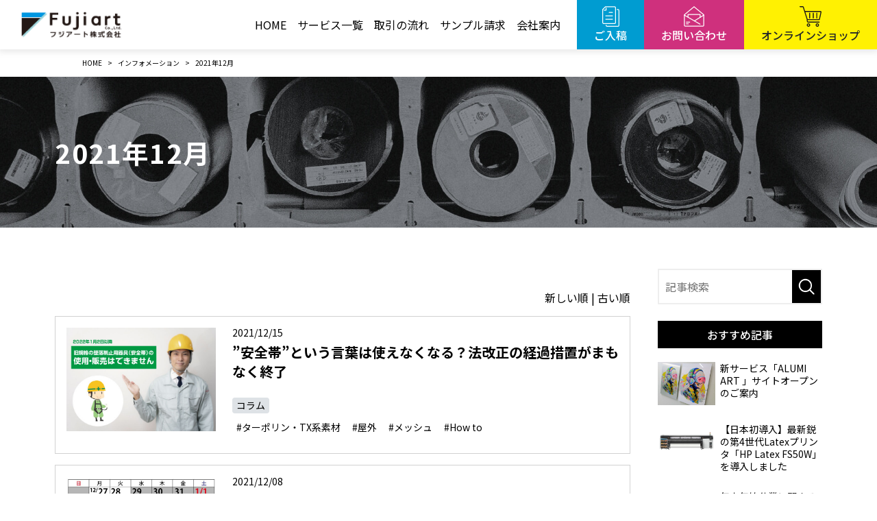

--- FILE ---
content_type: text/html; charset=UTF-8
request_url: https://www.fuji-art.biz/blog/2021/12
body_size: 37182
content:
<!DOCTYPE html>
<html lang="ja">

<head>
	<meta charset="UTF-8">
	<meta name="viewport" content="width=device-width, initial-scale=1, maximum-scale=1, minimum-scale=1">
	<meta name="format-detection" content="telephone=no">
	<title>2021年12月｜インフォメーション－フジアート株式会社</title>
	<meta name="description" content="フジアート株式会社がお届けするシート看板や印刷に関する情報サイトです。3000mm超の広幅印刷やUV印刷などの独自印刷技術と縫製ハトメ打ちまで社内一貫で行う内製化により、お客様にスピーディに商品をお届けできるよう心がけています。疑問点はお気軽にお尋ねください。">
	<!-- OGP -->
	<meta property="og:title" content="2021年12月｜インフォメーション－フジアート株式会社">
	<meta property="og:type" content="article" />
	<meta property="og:description" content="フジアート株式会社がお届けするシート看板や印刷に関する情報サイトです。3000mm超の広幅印刷やUV印刷などの独自印刷技術と縫製ハトメ打ちまで社内一貫で行う内製化により、お客様にスピーディに商品をお届けできるよう心がけています。疑問点はお気軽にお尋ねください。">
	<meta property="og:url" content="https://www.fuji-art.biz/blog/2021/12">
	<meta property="og:image" content="https://www.fuji-art.biz/dcms_media/image/ogp.png">
	<meta property="og:site_name" content="フジアート株式会社" />
	<meta property="og:locale" content="ja_JP" />
	<!-- Twitter card -->
	<meta name="twitter:card" content="summary" />
	<meta name="twitter:title" content="2021年12月｜インフォメーション－フジアート株式会社">
	<meta name="twitter:description" content="フジアート株式会社がお届けするシート看板や印刷に関する情報サイトです。3000mm超の広幅印刷やUV印刷などの独自印刷技術と縫製ハトメ打ちまで社内一貫で行う内製化により、お客様にスピーディに商品をお届けできるよう心がけています。疑問点はお気軽にお尋ねください。">
	<meta name="twitter:image" content="https://www.fuji-art.biz/dcms_media/image/ogp.png">
				<link rel="canonical" href="/blog/2021/12">
	<link rel="stylesheet" href="/dcms_media/css/layout.min.css" />
<link rel="stylesheet" href="/dcms_media/css/blog_layout.min.css">
<link rel="stylesheet" href="/dcms_media/css/blog_navi.min.css">

<link rel="preconnect" href="//fonts.googleapis.com">
<link rel="preconnect" href="//fonts.gstatic.com" crossorigin>
<link href="//fonts.googleapis.com/css2?family=Barlow+Condensed:wght@500&family=Lexend+Tera:wght@700&family=Noto+Sans+JP:wght@400;500;700&display=swap" rel="stylesheet">

<link rel="stylesheet" href="/dcms_media/css/template_c2.css" />
<link rel="stylesheet" href="/dcms_media/css/sub.css" />

<link rel="stylesheet" href="/dcms_media/css/swiper-bundle.min.css" />
<link rel="stylesheet" href="/dcms_media/css/bootstrap.min.css" />
<link rel="stylesheet" href="/dcms_media/css/block.min.css" />
<link rel="stylesheet" href="/dcms_media/css/style.min.css" />
<link rel="stylesheet" href="/dcms_media/css/original.css" />

<script src="/dcms_media/js/jquery-3.5.1.min.js"></script>
<script src="/dcms_media/js/popper.min.js"></script>
<script src="/dcms_media/js/bootstrap.min.js"></script>
<script src="/dcms_media/js/siema.min.js"></script>
<script src="/dcms_media/js/jquery.matchHeight.js"></script>
<script src="/dcms_media/js/swiper-bundle.min.js"></script>
<script src="/dcms_media/js/current.js"></script>
<script src="/dcms_media/js/site-common.js"></script>

<!-- script -->
<script>
  $(function () {
    var lh = "";
    lh = location.href;
    if (lh.match(/dcmsadm/)) {
    } else {

      // -------------------------------------------------------------------------
      // swiper slide 01 ---------------------------------------------------------
      var swiper_01 = new Swiper(".dlb_slide-01", {
        // Optional parameters
        loop: true,
        // Auto play
        autoplay: {
          delay: 3000,
          disableOnInteraction: false,
        },
        // Default parameters
        slidesPerView: 1,
        spaceBetween: 0,
        // Responsive breakpoints
        breakpoints: {
          // when window width is >= 576px
          576: {
            slidesPerView: 2,
          },
          // when window width is >= 768px
          768: {
            slidesPerView: 3,
          },
        },
      });
      // end swiper slide 01 -----------------------------------------------------
      // -------------------------------------------------------------------------

      // -------------------------------------------------------------------------
      // swiper slide 02 ---------------------------------------------------------
      var swiper_02_thumb = new Swiper(".dlb_slide-02-thumb", {
        // Optional parameters
        loop: false,
        // Default parameters
        slidesPerView: 3,
        spaceBetween: 8,
        // Responsive breakpoints
        breakpoints: {
          // when window width is >= 320px
          320: {
            slidesPerView: 3,
          },
          // when window width is >= 768px
          768: {
            slidesPerView: 6,
          },
        },
      });
      var swiper_02 = new Swiper(".dlb_slide-02", {
        // Optional parameters
        loop: true,
        // Auto play
        autoplay: {
          delay: 3000,
          disableOnInteraction: false,
        },
        effect: "fade",
        // Default parameters
        slidesPerView: 1,
        spaceBetween: 0,
        thumbs: {
          swiper: swiper_02_thumb,
        },
      });
      // end swiper slide 02 -----------------------------------------------------
      // -------------------------------------------------------------------------

      // -------------------------------------------------------------------------
      // swiper slide 03 ---------------------------------------------------------
      var swiper_03 = new Swiper(".dlb_slide-03", {
        // Optional parameters
        loop: true,
        // Auto play
        autoplay: {
          delay: 3000,
          disableOnInteraction: false,
        },
        // Default parameters
        slidesPerView: 1,
        spaceBetween: 0,
        // Responsive breakpoints
        breakpoints: {
          // when window width is >= 320px
          320: {
            slidesPerView: 1,
          },
          // when window width is >= 768px
          768: {
            slidesPerView: 2,
          },
          // when window width is >= 1024px
          1024: {
            slidesPerView: 4,
          },
        },
        // Navigation arrows
        navigation: {
          nextEl: ".dlb_slide-03-next",
          prevEl: ".dlb_slide-03-prev",
        },
      });
      // end swiper slide 03 -----------------------------------------------------
      // -------------------------------------------------------------------------

      // -------------------------------------------------------------------------
      // swiper slide 04 ---------------------------------------------------------
      var swiper_04_thumb = new Swiper(".dlb_slide-04-thumb", {
        // Optional parameters
        loop: false,
        // Default parameters
        slidesPerView: 5,
        spaceBetween: 8,
      });
      var swiper_04 = new Swiper(".dlb_slide-04", {
        // Optional parameters
        loop: true,
        // Auto play
        autoplay: {
          delay: 3000,
          disableOnInteraction: false,
        },
        effect: "fade",
        // Default parameters
        slidesPerView: 1,
        spaceBetween: 0,
        thumbs: {
          swiper: swiper_04_thumb,
        },
      });
      // end swiper slide 04 -----------------------------------------------------
      // -------------------------------------------------------------------------

      // -------------------------------------------------------------------------
      // swiper slide 05 ---------------------------------------------------------
      var swiper_05 = new Swiper(".dlb_slide-05", {
        // Optional parameters
        loop: true,
        // Auto play
        autoplay: {
          delay: 5000,
          disableOnInteraction: false,
        },
        // Default parameters
        slidesPerView: 1,
        spaceBetween: 0,
        // Responsive breakpoints
        breakpoints: {
          // when window width is >= 320px
          320: {
            slidesPerView: 1,
            spaceBetween: 0,
          },
          // when window width is >= 768px
          768: {
            slidesPerView: 2,
            spaceBetween: 0,
          },
        },
        // Navigation arrows
        navigation: {
          nextEl: ".dlb_slide-05-next",
          prevEl: ".dlb_slide-05-prev",
        },
      });
      // end swiper slide 05 -----------------------------------------------------
      // -------------------------------------------------------------------------

      // -------------------------------------------------------------------------
      // swiper blog 01 ----------------------------------------------------------
      var swiper_blog_01 = new Swiper(".dlb_blog-01", {
        // Optional parameters
        loop: true,
        // Auto play
        autoplay: {
          delay: 3000,
          disableOnInteraction: false,
        },
        // Default parameters
        slidesPerView: 1,
        spaceBetween: 0,
        // Responsive breakpoints
        breakpoints: {
          // when window width is >= 320px
          320: {
            slidesPerView: 1,
          },
          // when window width is >= 768px
          768: {
            slidesPerView: 2,
          },
          // when window width is >= 1024px
          1024: {
            slidesPerView: 4,
          },
        },
        // Navigation arrows
        navigation: {
          nextEl: ".blog_01-next",
          prevEl: ".blog_01-prev",
        },
      });
      // swiper blog 01 ----------------------------------------------------------
      // -------------------------------------------------------------------------

      // スムーズスクロール
      $('a[href^="#"]')
        .not(".nav a, .carousel-control-prev a, .carousel-control-next a")
        .on("click", function () {
          var speed = 300; // ミリ秒
          var href = $(this).attr("href");
          var target = $(href == "#" || href == "" ? "html" : href);
          var position = target.offset().top;
          var height = $(".bs_header-01").height() + 24;
          $("body,html").animate({ scrollTop: position - height }, speed, "swing");
          return false;
      });

      // location.hash
      $(window).on("load", function () {
        var urlHash = location.hash;
        if (urlHash) {
          var position = $("body").find(urlHash).offset().top;
          var height = $(".bs_header-01").height() + 24;
          var anchorLink = position - height;
          $("body,html").scrollTop(anchorLink);
          return false;
        }
      });
      // navbar閉じる
      $(".bm_navbar a").on("click", function () {
        $(".bm_navbar-toggle").collapse("hide");
      });
      // js_copy-hash
      $(".js_copy-hash").on("click", function () {
        // dataを取得
        var copyText = $(this).data("hash");
        var alertTarget = $(this).data("alert");
        // クリップボードへ
        navigator.clipboard.writeText(copyText);
        // アラートを出す
        $("." + alertTarget)
          .fadeIn(300)
          .delay(2000)
          .fadeOut(400);
      });
      $(".js_readmore").on("click", function () {
        $(this).hide();
        $(".js_open").slideDown();
        $(".js_morelink").fadeIn();
      });

      // slider siema
      // lp
      if ($(".bm_slider").length) {
        var mySiema = new Siema({
          selector: ".bm_slider",
          perPage: {
            320: 1.5,
            576: 2.6,
            768: 3.7,
          },
          duration: 300,
        });
      }

      // tel
      if (navigator.userAgent.match(/(iPhone|iPad|iPod|Android)/)) {
        $(".tel").each(function () {
          var str = $(this).html();
          if ($(this).children().is("img")) {
            $(this).html(
              $("<a>")
                .attr("href", "tel:" + $(this).children().attr("alt").replace(/-/g, ""))
                .append(str + "</a>")
            );
          } else {
            $(this).html(
              $("<a>")
                .attr("href", "tel:" + $(this).text().replace(/-/g, ""))
                .append(str + "</a>")
            );
          }
        });
      }

      // matchHeightの修正の際に不要になった高さ合わせ
      // flowの高さ合わせ
      if ($(".dlb_flow-1").length) {
        $(".dlb_flow-1 .dlb_flow-title").matchHeight();
      }

      // bs02の高さ合わせ
      if ($(".bs_footer-02 .bs_footer-contact").length) {
        $(".bs_footer_contact-title").matchHeight();
      }

      // bs03の高さ合わせ
      if ($(".bs_footer-03 .bs_footer-contact").length) {
        $(".bs_footer-btn").matchHeight();
      }

      // matchHeight
      if ($(".js-matchHeight").find(".js-matchHeight-middle").length) {
        $(".js-matchHeight-middle").matchHeight();
      }
      if ($(".js-matchHeight").find(".js-matchHeight-top").length) {
        $(".js-matchHeight-top").matchHeight();
      }

      // footer fix
      if ($(".dlb_footer-fixed").length) {
        var fadeIn = $(".dlb_footer-fixed");
        $(window).on("scroll", function () {
          $(fadeIn).each(function () {
            var scroll = $(window).scrollTop();
            var windowHeight = $(window).height();
            var documentHeight = $(document).outerHeight();
            var footerHeight = $("#footer-01").outerHeight();
            if (scroll < windowHeight / 2) {
              $(this).removeClass("scroll-in");
            } else if (scroll > windowHeight / 2 && scroll < documentHeight - windowHeight - footerHeight) {
              $(this).addClass("scroll-in").removeClass("scroll-stop");
            } else if (scroll < documentHeight - footerHeight) {
              $(this).addClass("scroll-stop");
            }
          });
        });
      }

      // top-link
      if ($(".share_top-link").length) {
        var fadeIn_topLink = $(".share_top-link .top-link");
        $(window).on("scroll", function () {
          $(fadeIn_topLink).each(function () {
            var scroll = $(window).scrollTop();
            var windowHeight = $(window).height();
            var documentHeight = $(document).outerHeight();
            var footerHeight = $("#footer-01").outerHeight();
            if (scroll < windowHeight / 2) {
              $(this).fadeOut(300);
            } else if (scroll > windowHeight / 2 && scroll < documentHeight - windowHeight - footerHeight) {
              $(this).fadeIn(300);
            }
          });
        });
      }

      // ie スムーズスクロール解除
      if (navigator.userAgent.match(/MSIE 10/i) || navigator.userAgent.match(/Trident\/7\./)) {
        // マウスホイールでのスクロール時
        $("body").on("mousewheel", function () {
          // デフォルトの設定値をOFFに切り替える
          event.preventDefault();
          var wd = event.wheelDelta;
          var csp = window.pageYOffset;
          window.scrollTo(0, csp - wd);
        });
      }

    }
  });
</script>
<!-- script end -->
<script defer src="https://trace.bluemonkey.jp/trace.js"></script>

		<!--start Google Analytics -->
	<!-- Google Tag Manager -->
<script>(function(w,d,s,l,i){w[l]=w[l]||[];w[l].push({'gtm.start':
new Date().getTime(),event:'gtm.js'});var f=d.getElementsByTagName(s)[0],
j=d.createElement(s),dl=l!='dataLayer'?'&l='+l:'';j.async=true;j.src=
'https://www.googletagmanager.com/gtm.js?id='+i+dl;f.parentNode.insertBefore(j,f);
})(window,document,'script','dataLayer','GTM-NNZKCG6');</script>
<!-- End Google Tag Manager -->
<!-- Google Tag Manager (noscript) -->
<noscript><iframe src="https://www.googletagmanager.com/ns.html?id=GTM-NNZKCG6"
height="0" width="0" style="display:none;visibility:hidden"></iframe></noscript>
<!-- End Google Tag Manager (noscript) -->

<!-- BowNow tracking code -->
<script id="_bownow_ts">
var _bownow_ts = document.createElement('script');
_bownow_ts.charset = 'utf-8';
_bownow_ts.src = 'https://contents.bownow.jp/js/UTC_5930b0b62b8ff/trace.js';
document.getElementsByTagName('head')[0].appendChild(_bownow_ts);
</script>
<!-- End BowNow tracking code -->	<!--end Google Analytics -->
	</head>


<body>
	<div id="fb-root"></div>
<script>(function(d, s, id) {
  var js, fjs = d.getElementsByTagName(s)[0];
  if (d.getElementById(id)) return;
  js = d.createElement(s); js.id = id;
  js.src = 'https://connect.facebook.net/ja_JP/sdk.js#xfbml=1&version=v3.2&appId=122521337887576&autoLogAppEvents=1';
  fjs.parentNode.insertBefore(js, fjs);
}(document, 'script', 'facebook-jssdk'));</script>

	<div id="wrapper">
	<!-- ヘッダー --><header><nav class="bs_header-01 navbar navbar-expand-lg stikey-top fixed-top navbar-light bg-white">
<div class="container-fluid pr-0 py-0"><a class="navbar-brand" href="/"><img src="/dcms_media/image/common/logo.png" alt="フジアート株式会社" width="214" height="60" /></a> <button class="navbar-toggler navbar-toggler-icon mr-1 mr-lg-0" type="button" data-toggle="collapse" data-target="#navbar-01" aria-controls="navbar-01" aria-expanded="false" aria-label="Toggle navigation"> </button>
<div id="navbar-01" class="collapse navbar-collapse">
<ul class="navbar-nav ml-auto px-3 js-current">
<li class="nav-item js-current__top"><a class="nav-link" href="/">HOME</a></li>
<li class="nav-item dropdown"><a id="dropdpwn-product" class="nav-link" href="/service.html" aria-haspopup="true" aria-expanded="false">サービス一覧</a>
<div class="dropdown-menu mt-0 text-right py-0 rounded-0" aria-labelledby="dropdpwn-product">
<div class="btn btn-block btn-arrow-after-main my-0 text-left"><a class="dropdown-item" href="/service/sd.html">サイン＆ディスプレイ</a></div>
<div class="btn btn-block btn-arrow-after-main my-0 text-left"><a class="dropdown-item" href="/service/cut.html">カット</a></div>
<div class="btn btn-block btn-arrow-after-main my-0 text-left"><a class="dropdown-item" href="/service/art.html">アート</a></div>
</div>
</li>
<li class="nav-item"><a class="nav-link" href="/flow.html">取引の流れ</a></li>
<li class="nav-item"><a class="nav-link" href="/sample.html">サンプル請求</a></li>
<li class="nav-item"><a class="nav-link" href="/company.html">会社案内</a></li>
</ul>
<div class="p-2 p-lg-0 clearfix">
<div class="nav-btn btn btn-accent-02 rounded-0 d-block float-none float-lg-left mb-2 mb-lg-0"><a href="/draft.html"> <img src="/dcms_media/image/common/g_icon01.svg" alt="" width="25" height="30" /> <span class="d-inline-block d-lg-block ml-2 ml-lg-0">ご入稿</span> </a></div>
<div class="nav-btn btn btn-color-03 rounded-0 d-block float-none float-lg-left mb-2 mb-lg-0"><a href="/contact.html"> <img src="/dcms_media/image/common/g_icon02.svg" alt="" width="30" height="30" /> <span class="d-inline-block d-md-block ml-2 ml-md-0">お問い合わせ</span> </a></div>
<div class="nav-btn btn btn-accent-01 rounded-0 d-block float-none float-lg-right"><a href="https://fujiart.base.ec/" rel="noopener" target="_blank"> <img src="/dcms_media/image/common/g_icon03.svg" alt="" width="32" height="30" /> <span class="d-inline-block d-lg-block ml-2 ml-lg-0">オンラインショップ</span> </a></div>
</div>
</div>
</div>
</nav>
<div class="bs_header-spacer">&nbsp;</div>
</header>


<!--locator st-->
<div id="locator">
<ol class="inner" itemscope itemtype="http://schema.org/BreadcrumbList">
	<li itemprop="itemListElement" itemscope itemtype="http://schema.org/ListItem">
		<a itemprop="item" href="/index.html">
			<span itemprop="name">HOME</span>
		</a>
		<meta content="1" itemprop="position">
	</li>
	<li itemprop="itemListElement" itemscope itemtype="http://schema.org/ListItem">
		<a itemprop="item" href="/blog/">
			<span itemprop="name">インフォメーション</span>
		</a>
	<meta content="2" itemprop="position"></li>
	<li itemprop="itemListElement" itemscope itemtype="http://schema.org/ListItem">
		<span itemprop="name">2021年12月</span>
		<meta content="3" itemprop="position">
	</li>
</ol>
</div>
<!--locator end-->
<!--h1 st-->
<section class="pagetitleBox">
<div class="container">
<h1 class="pagetitle">2021年12月</h1>
</div>
</section>
<!--h1 end-->
<div id="container">
		<main class="inner clearfix m70_pc">
			<div id="contents_left">
				<p class="m30"></p>
				<!-- ブロック貼り付けエリア -->
				<div id="dcms_layoutPageBlockPasteArea">
				<!-- ブロック -->
				<div id="dcms_layoutPageBlock">
					<!-- 新しい順古い順-st -->
										<div class="newold">
						 新しい順 | <a href="javascript:document.getElementById('fPageChg-sort').value='asc';document.getElementById('fPageChg').submit();">古い順</a>					</div>
										<!-- 新しい順古い順-end -->

					<!-- list-st -->
															<!--article-st-->
					<article>
						<figure class="post_thumbnail">
							<a href="https://www.fuji-art.biz/blog/2021/12/15/149">
								<img src="https://www.fuji-art.biz/dcms_media/image/b_tuiraku_main.jpg" alt="”安全帯”という言葉は使えなくなる？法改正の経過措置がまもなく終了" />
							</a>
						</figure>
						<section class="info">
							<time><span>2021/12/15</span></time>
							<h2 class="title"><a href="https://www.fuji-art.biz/blog/2021/12/15/149">”安全帯”という言葉は使えなくなる？法改正の経過措置がまもなく終了</a></h2>
							<!--category-st-->
														<div class="catelist">
							<a  class="column" href="https://www.fuji-art.biz/blog/category/column">
							コラム</a>
														</div>
														<!--category-end-->
							<!--Tag-st-->
														<div class="taglist">
								<a href="https://www.fuji-art.biz/blog/tag/tarpaulin">#ターポリン・TX系素材</a><a href="https://www.fuji-art.biz/blog/tag/outdoor">#屋外</a><a href="https://www.fuji-art.biz/blog/tag/mesh">#メッシュ</a><a href="https://www.fuji-art.biz/blog/tag/howto">#How to</a>							</div>
														<!--Tag-end-->
						</section>
					</article>
					<!--article-end-->
										<!--article-st-->
					<article>
						<figure class="post_thumbnail">
							<a href="https://www.fuji-art.biz/blog/2021/12/08/146">
								<img src="https://www.fuji-art.biz/dcms_media/image/b_Jan2022.jpg" alt="年末年始休業のお知らせ" />
							</a>
						</figure>
						<section class="info">
							<time><span>2021/12/08</span></time>
							<h2 class="title"><a href="https://www.fuji-art.biz/blog/2021/12/08/146">年末年始休業のお知らせ</a></h2>
							<!--category-st-->
														<div class="catelist">
							<a  class="information" href="https://www.fuji-art.biz/blog/category/information">
							お知らせ</a>
														</div>
														<!--category-end-->
							<!--Tag-st-->
														<!--Tag-end-->
						</section>
					</article>
					<!--article-end-->
															<!-- list-end -->
					<!-- pager-st -->
					<div class="pager"></div>
					<!--pager-end-->
				</div>
				<!-- // ブロック -->
				</div>
				<!-- // ブロック貼り付けエリア -->
			</div><!--contents_left-->

			<div id="contents_right">
				<!--記事検索-st-->
<div class="blog_search clearfix"><form action=""><input class="search_txt" name="schKeyword" type="text" placeholder="記事検索"> <input class="submit_btn" type="submit" value="記事検索"></form></div>
<!--記事検索-end--> <!--おすすめ記事-st-->
<div class="side">
<h3 class="title">おすすめ記事</h3>
<ul class="reco">
  <li><a href="https://www.fuji-art.biz/blog/2026/01/15/211">
  <figure class="reco_thumbnail"><img src="https://www.fuji-art.biz/dcms_media/image/ALUMI-ART-_-top.jpg" alt="新サービス「ALUMI ART 」サイトオープンのご案内" /></figure>
  <p class="info"> 新サービス「ALUMI ART 」サイトオープンのご案内 </p>
  </a>
</li>


  <li><a href="https://www.fuji-art.biz/blog/2025/12/18/210">
  <figure class="reco_thumbnail"><img src="https://www.fuji-art.biz/dcms_media/image/b_fs50W_main.jpg" alt="HP FS50Wプリンタ　全景" /></figure>
  <p class="info"> 【日本初導入】最新鋭の第4世代Latexプリンタ「HP Latex FS50W」を導入しました </p>
  </a>
</li>


  <li><a href="https://www.fuji-art.biz/blog/2025/12/05/209">
  <figure class="reco_thumbnail"><img src="https://www.fuji-art.biz/dcms_media/image/20252026.jpg" alt="フジアート株式会社　年末年始休業について" /></figure>
  <p class="info"> 年末年始休業に関するお知らせ </p>
  </a>
</li>

</ul>
</div>
<!--おすすめ記事-end--> <!--アーカイブ年月-st-->
<div class="side">
<h3 class="title">アーカイブ</h3>
<ul class="archive sweep">
<li><a href="https://www.fuji-art.biz/blog/2026/01">2026年01月 (1)</a></li>
<li><a href="https://www.fuji-art.biz/blog/2025/12">2025年12月 (2)</a></li>
<li><a href="https://www.fuji-art.biz/blog/2025/10">2025年10月 (1)</a></li>
<li><a href="https://www.fuji-art.biz/blog/2025/07">2025年07月 (2)</a></li>
<li><a href="https://www.fuji-art.biz/blog/2025/06">2025年06月 (1)</a></li>
<li><a href="https://www.fuji-art.biz/blog/2025/04">2025年04月 (3)</a></li>
<li><a href="https://www.fuji-art.biz/blog/2024/12">2024年12月 (2)</a></li>
<li><a href="https://www.fuji-art.biz/blog/2024/08">2024年08月 (1)</a></li>
<li><a href="https://www.fuji-art.biz/blog/2024/07">2024年07月 (2)</a></li>
<li><a href="https://www.fuji-art.biz/blog/2024/04">2024年04月 (1)</a></li>
<li><a href="https://www.fuji-art.biz/blog/2024/01">2024年01月 (2)</a></li>
<li><a href="https://www.fuji-art.biz/blog/2023/12">2023年12月 (1)</a></li>
</ul>
<a href="https://www.fuji-art.biz/blog/archives/2026/01" class="btn"><span>アーカイブ全てを表示</span></a>
</div>
<!--アーカイブ年月-end--> <!--カテゴリ-st-->
<div class="side">
<h3 class="title">カテゴリ</h3>
<ul class="cate sweep">
<li><a href="https://www.fuji-art.biz/blog/category/information">お知らせ (78)</a></li>
<li><a href="https://www.fuji-art.biz/blog/category/product">事例 (24)</a></li>
<li><a href="https://www.fuji-art.biz/blog/category/column">コラム (16)</a></li>
<li><a href="https://www.fuji-art.biz/blog/category/material">素材 (14)</a></li>
</ul>
<a href="https://www.fuji-art.biz/blog/archives/category/information" class="btn"><span><span>カテゴリ全てを表示</span></span></a>
</div>
<!--カテゴリ-end--> <!--タグ-st-->
<div class="side">
<h3 class="title">タグ</h3>
<ul class="tag sweep">
<li><a href="https://www.fuji-art.biz/blog/tag/indoor">#屋内 (31)</a></li>
<li><a href="https://www.fuji-art.biz/blog/tag/outdoor">#屋外 (26)</a></li>
<li><a href="https://www.fuji-art.biz/blog/tag/tarpaulin">#ターポリン・TX系素材 (25)</a></li>
<li><a href="https://www.fuji-art.biz/blog/tag/uv">#UVプリンタ (22)</a></li>
<li><a href="https://www.fuji-art.biz/blog/tag/shop">#店舗 (15)</a></li>
<li><a href="https://www.fuji-art.biz/blog/tag/machine">#機材紹介 (14)</a></li>
<li><a href="https://www.fuji-art.biz/blog/tag/mesh">#メッシュ (13)</a></li>
<li><a href="https://www.fuji-art.biz/blog/tag/canvas_print">#キャンバスプリント (11)</a></li>
<li><a href="https://www.fuji-art.biz/blog/tag/public">#公共施設 (11)</a></li>
<li><a href="https://www.fuji-art.biz/blog/tag/art">#アート系素材 (9)</a></li>
<li><a href="https://www.fuji-art.biz/blog/tag/enbi">#塩ビ (9)</a></li>
<li><a href="https://www.fuji-art.biz/blog/tag/prevent_infection">#衛生対策 (9)</a></li>
<li><a href="https://www.fuji-art.biz/blog/tag/white">#白印刷 (7)</a></li>
<li><a href="https://www.fuji-art.biz/blog/tag/eco">#環境配慮素材 (6)</a></li>
<li><a href="https://www.fuji-art.biz/blog/tag/tokusyu">#特殊印刷 (5)</a></li>
<li><a href="https://www.fuji-art.biz/blog/tag/acrylic">#アクリル (5)</a></li>
<li><a href="https://www.fuji-art.biz/blog/tag/howto">#How to (4)</a></li>
<li><a href="https://www.fuji-art.biz/blog/tag/films">#シート・フィルム系素材 (3)</a></li>
<li><a href="https://www.fuji-art.biz/blog/tag/panel">#パネル系素材 (3)</a></li>
<li><a href="https://www.fuji-art.biz/blog/tag/reflect">#反射 (3)</a></li>
<li><a href="https://www.fuji-art.biz/blog/tag/reco">#Recoボード (3)</a></li>
<li><a href="https://www.fuji-art.biz/blog/tag/factory">#工場案内 (2)</a></li>
<li><a href="https://www.fuji-art.biz/blog/tag/SP">#特殊加工 (2)</a></li>
<li><a href="https://www.fuji-art.biz/blog/tag/campaign">#お得な情報 (2)</a></li>
<li><a href="https://www.fuji-art.biz/blog/tag/flash">#フラッシュプリント (2)</a></li>
<li><a href="https://www.fuji-art.biz/blog/tag/fire_prevention">#防炎製品 (1)</a></li>
</ul>
<a href="https://www.fuji-art.biz/blog/archives/tag/indoor" class="btn"><span><span>タグ全てを表示</span></span></a>
</div>
<!--タグ-end--> <!--facebookタイムライン-st--> <!-- <div class="fb-page" data-href="https://www.facebook.com/facebook" data-tabs="timeline" data-width="500" data-height="300" data-small-header="true" data-adapt-container-width="true" data-hide-cover="false" data-show-facepile="true">
<blockquote class="fb-xfbml-parse-ignore" cite="https://www.facebook.com/facebook"><a href="https://www.facebook.com/facebook">Facebook</a></blockquote>
</div> --> <!--facebookタイムライン-end-->
			</div><!--contents_right-->

		</main>
</div>

	<section class="dlb_contact_column py-3 py-lg-5" style="background-image: url('/dcms_media/image/cv_bg.jpg');">
<div class="container">
<h2 class="en_title01 text-main text-center">Contacts</h2>
<div class="row my-3 my-lg-5 align-items-center">
<div class="col-12 col-md-6 text-center">
<p class="mb-0 text-white shadow03">～お電話でのお問い合わせはこちら～</p>
<div class="dlb_contact-tel text-white tel shadow02">092-963-2307</div>
<p class="mb-4 mb-md-0 text-white shadow03">受付 / 平日8：30～ 17：30</p>
</div>
<div class="col-12 col-md-6">
<div class="btn btn-lg btn-block btn-color-03 rounded-pill mb-3"><a href="/contact.html">お問い合わせはこちら</a></div>
<div class="btn btn-lg btn-block btn-accent-02 rounded-pill"><a href="/draft.html">ご入稿はこちら</a></div>
</div>
</div>
</div>
</section>
<!-- フッター -->
<div id="footer-01" class="bs_footer-02">
<div class="container my-0"><!-- ロゴ -->
<div class="bs_footer-icon row pt-3 align-items-center justify-content-center justify-content-md-center text-center text-lg-left">
<div class="col-lg-5 col-md-6 bs_footer-logo img100 mb-3 mb-md-0"><a href="/"><img src="/dcms_media/image/common/footer_logo.png" alt="フジアート株式会社" width="175" height="45" /></a></div>
<div class="col-lg-4 col-md-6 mb-2 mb-md-0">
<p class="mb-0">〒811-0123</p>
<p class="mb-0">福岡県糟屋郡新宮町上府北3-3-25</p>
<p class="mb-0">TEL <span class="tel">092-963-2307</span><span class="d-none d-md-inline-block">/</span><br class="d-block d-md-none" />FAX <span class="disable-auto-tel">092-963-0641</span></p>
</div>
<div class="col-lg-3 col-md-6 img100 online_banner"><a href="https://fujiart.base.ec/" rel="noopener" target="_blank"><img src="/dcms_media/image/online_banner.png" alt="フジアートオンラインショップ" width="289" height="83" /></a></div>
</div>
</div>
<!-- sns st -->
<div class="container my-0 py-3">
<div class="row">
<div class="col-12 text-center">
<ul class="list-unstyled mb-0">
<li class="d-inline-block mx-2 img100 sns_banner"><a href="https://www.instagram.com/fujiart_fukuoka/" rel="noopener" target="_blank"><img src="/dcms_media/other/icon_instagram.svg" alt="instagram" width="40" height="40" /></a></li>
<li class="d-inline-block mx-2 img100 sns_banner"><a href="https://twitter.com/fujiart_fukuoka" rel="noopener" target="_blank"><img src="/dcms_media/image/x-logo.png" alt="X" width="40" height="40" /></a></li>
</ul>
</div>
</div>
</div>
<!-- sns_end -->
<div class="bg-main border-top border-color-white">
<div class="container my-0"><!-- リンク -->
<div class="bs_footer-link row row-cols-2 row-cols-md-3 row-cols-lg-4 py-3 py-md-5">
<div class="col">
<div class="btn btn-link bs_text-link" hidden=""><a href="/concept.html">事業内容</a></div>
</div>
<div class="col">
<div class="btn btn-link bs_text-link"><a href="/service.html">サービス一覧</a></div>
<ul class="list-unstyled mb-0 pl-2 d-none d-md-block">
<li>
<div class="btn btn-link btn-sm bs_text-link"><a href="/service/sd.html">サイン＆ディスプレイ</a></div>
</li>
<li>
<div class="btn btn-link btn-sm bs_text-link"><a href="/service/cut.html">カット</a></div>
</li>
<li>
<div class="btn btn-link btn-sm bs_text-link"><a href="/service/art.html">アート</a></div>
</li>
</ul>
</div>
<div class="col">
<div class="btn btn-link bs_text-link"><a href="/flow.html">取引の流れ</a></div>
<div class="btn btn-link bs_text-link"><a href="/sustainable.html">SDGsへの取り組み</a></div>
<div class="btn btn-link bs_text-link"><a href="/faq.html">よくある質問</a></div>
<!-- <div class="btn btn-link bs_text-link"><a href="/plant.html">生産現場</a></div> -->
<div class="btn btn-link bs_text-link"><a href="/company.html">会社案内</a></div>
<div class="btn btn-link bs_text-link"><a href="/sozai.html">取り扱い素材</a></div>
</div>
<div class="col mt-0 mt-md-3 mt-lg-0">
<div class="btn btn-link bs_text-link"><a href="/draft.html">ご入稿</a></div>
<div class="btn btn-link bs_text-link"><a href="/contact.html">お問い合わせ</a></div>
<div class="btn btn-link bs_text-link"><a href="/sample.html">サンプル請求</a></div>
<div class="btn btn-link bs_text-link"><a href="/recruit.html">採用情報</a></div>
<div class="btn btn-link bs_text-link"><a href="/blog/">インフォメーション</a></div>
</div>
</div>
<!-- フッター --></div>
</div>
<div class="bg-main">
<div class="container my-0 border-top border-white"><footer class="row row-cols-1 row-cols-sm-1 row-cols-md-1 row-cols-lg-2 py-4">
<div class="col text-center text-black text-xl-left mb-3 mb-md-0">
<ul class="list-unstyled mb-0 ppblock">
<li class="d-inline-block pr-3 border-right border-white"><a class="text-white" href="/pp.html">プライバシーポリシー</a></li>
<li class="d-inline-block pl-2 pr-3 border-right border-white"><a class="text-white" href="/print_policy.html"> プリントポリシー</a></li>
<li class="d-inline-block pl-2 "><a class="text-white" href="/sitemap.html">サイトマップ</a></li>
</ul>
</div>
<div class="col text-center text-xl-right bs_copyright text-white"><small>Copyright &copy; Fujiart Co.,Ltd. All rights reserved.</small></div>
</footer></div>
</div>
</div>
<section class="share_top-link">
<div class="container">
<div class="top-link" style="display: none;">
<div class="btn btn-main"><a href="#">&nbsp;</a></div>
</div>
</div>
</section>
</div>
<form method="get" id="fPageChg"><input type="hidden" name="page" value="" id="fPageChg-page" />
<input type="hidden" name="sort" value="" id="fPageChg-sort" />
<input type="hidden" name="schKeyword" value="" id="fPageChg-schKeyword" />
<input type="hidden" name="schKeywordMode" value="" id="fPageChg-schKeywordMode" />
<input type="hidden" name="schCategory" value="" id="fPageChg-schCategory" />
<input type="hidden" name="schCategoryMode" value="" id="fPageChg-schCategoryMode" />
<input type="hidden" name="schTag" value="" id="fPageChg-schTag" />
<input type="hidden" name="schTagMode" value="" id="fPageChg-schTagMode" />
<input type="hidden" name="schYear" value="" id="fPageChg-schYear" />
<input type="hidden" name="schMonth" value="" id="fPageChg-schMonth" />
<input type="hidden" name="schMode" value="" id="fPageChg-schMode" />
<input type="hidden" name="schBowNow" value="" id="fPageChg-schBowNow" />
<input type="hidden" name="schBowNowLogin" value="" id="fPageChg-schBowNowLogin" />
</form>

</body>
</html>

--- FILE ---
content_type: text/css
request_url: https://www.fuji-art.biz/dcms_media/css/layout.min.css
body_size: 14463
content:
.inner{width:94%;margin-right:auto;margin-left:auto;max-width:1120px}.inner_m{width:94%;margin-right:auto;margin-left:auto;max-width:1024px}.inner_s{width:94%;margin-right:auto;margin-left:auto;max-width:1024px}.inner_ss{width:94%;margin-right:auto;margin-left:auto;max-width:880px}.col_bg .inner_ss{padding:0}#dcms_layoutPageBlockPasteArea,#dcms_layoutPageBlock{width:100%;word-break:break-all;background-color:#fff}#container{overflow:hidden;padding-top:0}#contents_left{padding:20px;width:calc(100% - 240px - 24px)}#contents_right{width:240px}#contents{width:94%;margin-right:auto;margin-left:auto;max-width:1200px}#contents_left{float:left;width:calc(100% - 240px - 40px)}#contents_right{float:right;width:240px}body#template_form header.template_form{padding:40px;border-bottom:1px solid #e9e9e9;margin-bottom:40px}body#template_form header.template_form img{max-height:40px;width:auto;height:auto;display:block;margin:auto}body#template_form footer.template_form{text-align:center;padding:40px;border-top:3px solid #eeeeee;margin-top:50px}#contents.template_c3{width:94%;margin-right:auto;margin-left:auto;max-width:1200px;width:1200px;padding:0}@media only screen and (max-width: 1219px){#contents.template_c3{width:94vw;padding-right:0;padding-left:0}}@media only screen and (max-width: 979px){#contents.template_c3 #contents_right{margin-top:30px}}@media only screen and (max-width: 979px){#contents_left{width:100%}#contents_right{width:100%;margin-top:50px;margin-bottom:60px}}@media only screen and (max-width: 690px){#contents_right{margin-bottom:40px}}.flt{float:left}.flr{float:right}@media only screen and (max-width: 690px){.flt{float:none}.flr{float:none}}.flexset{display:-webkit-box;display:-ms-flexbox;display:flex;-webkit-box-align:center;-ms-flex-align:center;align-items:center;-webkit-box-pack:center;-ms-flex-pack:center;justify-content:center}.jc_sb{-webkit-box-pack:justify;-ms-flex-pack:justify;justify-content:space-between}.jc_start{-webkit-box-pack:start;-ms-flex-pack:start;justify-content:flex-start}.jc_c{-webkit-box-pack:center;-ms-flex-pack:center;justify-content:center}.jc_end{-webkit-box-pack:end;-ms-flex-pack:end;justify-content:flex-end}.ai_start{-webkit-box-align:start;-ms-flex-align:start;align-items:flex-start}.ai_c{-webkit-box-align:center;-ms-flex-align:center;align-items:center}.ai_b{-webkit-box-align:baseline;-ms-flex-align:baseline;align-items:baseline}.ai_end{-webkit-box-align:end;-ms-flex-align:end;align-items:flex-end}.col2_m_222,.col2_m_221,.col2_m_211,.col2_222,.col2_221,.col2_211{display:-webkit-box;display:-ms-flexbox;display:flex;-ms-flex-wrap:wrap;flex-wrap:wrap}.col2_m_222>.col,.col2_m_221>.col,.col2_m_211>.col{width:calc(50% - 20px);margin-right:40px}.col2_m_222>.col:nth-child(2n),.col2_m_221>.col:nth-child(2n),.col2_m_211>.col:nth-child(2n){margin-right:0}.col2_222>.col,.col2_221>.col,.col2_211>.col{width:calc(50% - 0.5px);margin-right:1px;margin-bottom:1px}.col2_222>.col:nth-child(2n),.col2_221>.col:nth-child(2n),.col2_211>.col:nth-child(2n){margin-right:0}@media only screen and (max-width: 979px){.col2_m_222>.col,.col2_m_221>.col,.col2_m_211>.col{width:calc(50% - 15px);margin-right:30px}.col2_m_211>.col,.col2_211>.col{width:100%;margin-right:0}}@media only screen and (max-width: 690px){.col2_m_222>.col{width:calc(50% - 10px);margin-right:20px}.col2_m_221>.col{width:100%;margin-right:0}.col2_221>.col{width:100%}}.col2_m_222>.col:last-child,.col2_m_221>.col:last-child,.col2_m_211>.col:last-child,.col2_222>.col:last-child,.col2_221>.col:last-child,.col2_211>.col:last-child{margin-right:0}.col2,.col2_sp2,.col2_m,.col2_m_sp2{display:-webkit-box;display:-ms-flexbox;display:flex;-ms-flex-wrap:wrap;flex-wrap:wrap}.col2_m .col,.col2_m_sp2 .col{width:calc(50% - 12px);margin-left:24px;margin-bottom:24px}.col2_m .col:nth-child(2n+1),.col2_m_sp2 .col:nth-child(2n+1){margin-left:0}.col2 .col,.col2_sp2 .col{width:calc(50% - 0.5px);margin-left:1px;margin-bottom:1px}.col2 .col:nth-child(2n+1),.col2_sp2 .col:nth-child(2n+1){margin-left:0}@media only screen and (max-width: 690px){.col2_m_sp2 .col{width:calc(50% - 8px);margin-left:16px}.col2_m_sp2 .col:nth-child(2n+1){margin-left:0}.col2 .col,.col2_m .col{width:100%;margin-left:auto}}.col2_ti{display:-webkit-box;display:-ms-flexbox;display:flex;-ms-flex-wrap:wrap;flex-wrap:wrap}.col2_ti .col_l{width:67%}.col2_ti .col_r{width:calc(100% - 24px - 67%);margin-left:24px}@media only screen and (max-width: 690px){.col2_ti{margin-left:0;margin-top:-8px}.col2_ti .col_l,.col2_ti .col_r{width:100%;margin:8px 0}.col2_ti.sp_reverse .col_l{-webkit-box-ordinal-group:3;-ms-flex-order:2;order:2}.col2_ti.sp_reverse .col_r{-webkit-box-ordinal-group:2;-ms-flex-order:1;order:1}}.col2_it{display:-webkit-box;display:-ms-flexbox;display:flex;-ms-flex-wrap:wrap;flex-wrap:wrap}.col2_it .col_l{width:calc(100% - 24px - 67%);margin-right:24px}.col2_it .col_r{width:67%}.col2_it .col2_it{-webkit-box-orient:vertical;-webkit-box-direction:normal;-ms-flex-direction:column;flex-direction:column;margin-left:0;margin-top:-8px}.col2_it .col2_it .col_l,.col2_it .col2_it .col_r{width:100%;margin:8px 0}.col2_it .col2_it.sp_reverse .col_l{-webkit-box-ordinal-group:3;-ms-flex-order:2;order:2}.col2_it .col2_it.sp_reverse .col_r{-webkit-box-ordinal-group:2;-ms-flex-order:1;order:1}.col2_it.img_l .col_l{width:calc(100% - 40px - 55%);margin-right:40px}.col2_it.img_l .col_r{width:55%}.col2_ti.img_l .col_l{width:55%}.col2_ti.img_l .col_r{width:calc(100% - 40px - 55%);margin-left:40px}.col2_it_istl{display:-webkit-box;display:-ms-flexbox;display:flex;-ms-flex-wrap:wrap;flex-wrap:wrap}.col2_it_istl .col_l{width:30%}.col2_it_istl .col_r{width:calc(100% - 5% - 30%);margin-left:5%}@media only screen and (max-width: 690px){.col2_it{margin-left:0;margin-top:-8px}.col2_it .col_l,.col2_it .col_r{width:100%;margin:8px 0}.col2_it.sp_reverse .col_l{-webkit-box-ordinal-group:3;-ms-flex-order:2;order:2}.col2_it.sp_reverse .col_r{-webkit-box-ordinal-group:2;-ms-flex-order:1;order:1}.col2_it_istl .col_l{width:35%}.col2_it_istl .col_r{width:calc(100% - 5% - 35%)}.col2_it.img_l .col_l{width:100%;margin-right:auto}.col2_it.img_l .col_r{width:100%}.col2_ti.img_l .col_r{width:100%;margin-left:auto}.col2_ti.img_l .col_l{width:100%}}.col2_it,.col2_ti{display:-webkit-box;display:-ms-flexbox;display:flex;-ms-flex-wrap:wrap;flex-wrap:wrap}.col2_it>.col_i{width:35%;-webkit-box-ordinal-group:2;-ms-flex-order:1;order:1}.col2_it>.col_t{width:calc(65% - 30px);margin-left:auto;-webkit-box-ordinal-group:3;-ms-flex-order:2;order:2}.col2_ti>.col_i{width:35%}.col2_ti>.col_t{width:calc(65% - 30px);margin-right:auto}@media only screen and (max-width: 979px){.col2_it>.col_t,.col2_ti>.col_t{width:calc(65% - 25px)}}@media only screen and (max-width: 690px){.col2_it>.col_i{width:100%}.col2_it>.col_t{width:100%;margin-top:20px}.col2_ti>.col_t{width:100%;-webkit-box-ordinal-group:3;-ms-flex-order:2;order:2;margin-top:20px}.col2_ti>.col_i{width:100%;-webkit-box-ordinal-group:2;-ms-flex-order:1;order:1}}.col3_m_333,.col3_m_332,.col3_m_331,.col3_m_323,.col3_m_322,.col3_m_321,.col3_m_311,.col3_333,.col3_332,.col3_331,.col3_323,.col3_322,.col3_321,.col3_311{display:-webkit-box;display:-ms-flexbox;display:flex;-ms-flex-wrap:wrap;flex-wrap:wrap}.col3_m_333 .col,.col3_m_332 .col,.col3_m_331 .col,.col3_m_322 .col,.col3_m_321 .col,.col3_m_311 .col{width:calc(33.33333% - 26.666px);margin-right:40px}.col3_m_333 .col:nth-child(3n),.col3_m_332 .col:nth-child(3n),.col3_m_331 .col:nth-child(3n),.col3_m_322 .col:nth-child(3n),.col3_m_321 .col:nth-child(3n),.col3_m_311 .col:nth-child(3n){margin-right:0}.col3_333 .col,.col3_332 .col,.col3_331 .col,.col3_322 .col,.col3_321 .col,.col3_311 .col{width:calc(33.33333% - 1px);margin-right:1.5px;margin-bottom:1px}.col3_333 .col:nth-child(3n),.col3_332 .col:nth-child(3n),.col3_331 .col:nth-child(3n),.col3_322 .col:nth-child(3n),.col3_321 .col:nth-child(3n),.col3_311 .col:nth-child(3n){margin-right:0}@media only screen and (max-width: 979px){.col3_m_333 .col,.col3_m_332 .col,.col3_m_331 .col{width:calc(33.33333% - 20px);margin-right:30px}.col3_m_323 .col,.col3_m_322 .col,.col3_m_321 .col{width:calc(50% - 15px);margin-right:30px}.col3_m_323 .col:nth-child(3n),.col3_m_322 .col:nth-child(3n),.col3_m_321 .col:nth-child(3n){margin-right:30px}.col3_m_323 .col:nth-child(2n),.col3_m_322 .col:nth-child(2n),.col3_m_321 .col:nth-child(2n){margin-right:0}.col3_323 .col,.col3_322 .col,.col3_321 .col{width:calc(50% - 1px);margin-right:1px}.col3_323 .col:nth-child(3n),.col3_322 .col:nth-child(3n),.col3_321 .col:nth-child(3n){margin-right:1px}.col3_323 .col:nth-child(2n),.col3_322 .col:nth-child(2n),.col3_321 .col:nth-child(2n){margin-right:0}.col3_m_311 .col,.col3_312 .col,.col3_311 .col{width:100%;margin-right:0}.col3_m_311 .col:nth-child(2n),.col3_312 .col:nth-child(2n),.col3_311 .col:nth-child(2n){margin-right:0}}@media only screen and (max-width: 690px){.col3_m_333 .col,.col3_m_332 .col,.col3_m_331 .col,.col3_m_322 .col,.col3_m_321 .col,.col3_m_311 .col{margin-right:20px}.col3_m_333 .col{width:calc(33.333% - 13.333px);margin-right:20px}.col3_m_333 .col:nth-child(2n){margin-right:20px}.col3_m_333 .col:nth-child(3n){margin-right:0}.col3_m_333 .col:nth-child(6n){margin-right:0}.col3_m_332 .col,.col3_m_322 .col{width:calc(50% - 10px);margin-right:20px}.col3_m_332 .col:nth-child(3n),.col3_m_322 .col:nth-child(3n){margin-right:20px}.col3_m_332 .col:nth-child(2n),.col3_m_322 .col:nth-child(2n){margin-right:0}.col3_333 .col,.col3_332 .col,.col3_331 .col,.col3_322 .col,.col3_321 .col,.col3_311 .col{margin-bottom:1px;margin-right:1px}.col3_333 .col{width:calc(33.333% - 1px);margin-right:1.5px}.col3_333 .col:nth-child(2n){margin-right:1.5px}.col3_333 .col:nth-child(3n){margin-right:0}.col3_332 .col,.col3_322 .col{width:calc(50% - 1px);margin-right:1.5px}.col3_332 .col:nth-child(2n),.col3_322 .col:nth-child(2n){margin-right:0}.col3_332 .col:nth-child(3n),.col3_322 .col:nth-child(3n){margin-right:1.5px}.col3_m_331 .col,.col3_m_321 .col,.col3_m_311 .col,.col3_331 .col,.col3_321 .col,.col3_m_321 .col:nth-child(3n){width:100%;margin-right:0}}.col3_m_333 .col:last-child,.col3_m_332 .col:last-child,.col3_m_331 .col:last-child,.col3_m_322 .col:last-child,.col3_m_321 .col:last-child,.col3_m_311 .col .col3_333 .col:last-child,.col3_332 .col:last-child,.col3_331 .col:last-child,.col3_322 .col:last-child,.col3_321 .col:last-child,.col3_311 .col:last-child{margin-right:0}.col4_m_444,.col4_m_443,.col4_m_442,.col4_m_441,.col4_m_433,.col4_m_432,.col4_m_431,.col4_m_422,.col4_m_421,.col4_m_411,.col4_444,.col4_443,.col4_442,.col4_441,.col4_433,.col4_432,.col4_431,.col4_422,.col4_421,.col4_411{display:-webkit-box;display:-ms-flexbox;display:flex;-ms-flex-wrap:wrap;flex-wrap:wrap}.col4_m_444 .col,.col4_m_443 .col,.col4_m_442 .col,.col4_m_441 .col,.col4_m_433 .col,.col4_m_432 .col,.col4_m_431 .col,.col4_m_422 .col,.col4_m_421 .col,.col4_m_411 .col{width:calc(25% - 22.5px);margin-right:30px}.col4_m_444 .col:nth-child(4n),.col4_m_443 .col:nth-child(4n),.col4_m_442 .col:nth-child(4n),.col4_m_441 .col:nth-child(4n),.col4_m_433 .col:nth-child(4n),.col4_m_432 .col:nth-child(4n),.col4_m_431 .col:nth-child(4n),.col4_m_422 .col:nth-child(4n),.col4_m_421 .col:nth-child(4n),.col4_m_411 .col:nth-child(4n){margin-right:0}.col4_444 .col,.col4_443 .col,.col4_442 .col,.col4_441 .col,.col4_433 .col,.col4_432 .col,.col4_431 .col,.col4_422 .col,.col4_421 .col,.col4_411 .col{width:calc(25% - 1px);margin-right:1px;margin-bottom:1px}.col4_444 .col:nth-child(4n),.col4_443 .col:nth-child(4n),.col4_442 .col:nth-child(4n),.col4_441 .col:nth-child(4n),.col4_433 .col:nth-child(4n),.col4_432 .col:nth-child(4n),.col4_431 .col:nth-child(4n),.col4_422 .col:nth-child(4n),.col4_421 .col:nth-child(4n),.col4_411 .col:nth-child(4n){margin-right:0}.col4_m_411 .col:last-child,.col4_m_444 .col:last-child,.col4_m_443 .col:last-child,.col4_m_442 .col:last-child,.col4_m_441 .col:last-child,.col4_m_433 .col:last-child,.col4_m_432 .col:last-child,.col4_m_431 .col:last-child,.col4_m_422 .col:last-child,.col4_m_421 .col:last-child,.col4_m_411 .col:last-child,.col4_444 .col:last-child,.col4_443 .col:last-child,.col4_442 .col:last-child,.col4_441 .col:last-child,.col4_433 .col:last-child,.col4_432 .col:last-child,.col4_431 .col:last-child,.col4_422 .col:last-child,.col4_421 .col:last-child,.col4_411 .col:last-child{margin-right:0}@media only screen and (max-width: 979px){.col4_m_444 .col,.col4_m_443 .col,.col4_m_442 .col,.col4_m_441 .col{width:calc(25% - 15px);margin-right:20px}.col4_m_433 .col,.col4_m_432 .col,.col4_m_431 .col{width:calc(33.333% - 20px)}.col4_m_433 .col:nth-child(4n),.col4_m_432 .col:nth-child(4n),.col4_m_431 .col:nth-child(4n){margin-right:30px}.col4_m_433 .col:nth-child(3n),.col4_m_432 .col:nth-child(3n),.col4_m_431 .col:nth-child(3n){margin-right:0}.col4_433 .col,.col4_432 .col,.col4_431 .col{width:calc(33.333% - 1px);margin-right:1.5px}.col4_433 .col:nth-child(4n),.col4_432 .col:nth-child(4n),.col4_431 .col:nth-child(4n){margin-right:1.5px}.col4_433 .col:nth-child(3n),.col4_432 .col:nth-child(3n),.col4_431 .col:nth-child(3n){margin-right:0}.col4_m_422 .col,.col4_m_421 .col{width:calc(50% - 15px)}.col4_m_422 .col:nth-child(4n),.col4_m_421 .col:nth-child(4n){margin-right:30px}.col4_m_422 .col:nth-child(2n),.col4_m_421 .col:nth-child(2n){margin-right:0}.col4_422 .col,.col4_421 .col{width:calc(50% - 1px);margin-right:2px}.col4_422 .col:nth-child(4n),.col4_421 .col:nth-child(4n){margin-right:2px}.col4_422 .col:nth-child(2n),.col4_421 .col:nth-child(2n){margin-right:0}.col4_m_411 .col{width:100%;margin-right:0}.col4_m_411 .col:nth-child(4n){margin-right:0}.col4_m_411 .col:nth-child(2n){margin-right:0}.col4_411 .col{width:100%;margin-right:0;margin-bottom:1px}.col4_411 .col:nth-child(4n){margin-right:0}.col4_411 .col:nth-child(2n){margin-right:0}}@media only screen and (max-width: 690px){.col4_m_421 .col{width:100%;margin-right:20px}.col4_m_421 .col:nth-child(4n){margin-right:0}.col4_m_444 .col{width:calc(25% - 7.5px);margin-right:10px}.col4_m_443 .col{width:calc(33.333% - 13.333px);margin-right:20px}.col4_m_443 .col:nth-child(4n){margin-right:20px}.col4_m_443 .col:nth-child(3n){margin-right:0}.col4_m_433 .col{width:calc(33.333% - 13.333px);margin-right:20px}.col4_m_433 .col:nth-child(4n){margin-right:20px}.col4_m_433 .col:nth-child(3n){margin-right:0}.col4_m_442 .col,.col4_m_432 .col,.col4_m_422 .col{width:calc(50% - 10px);margin-right:20px}.col4_m_442 .col:nth-child(4n),.col4_m_432 .col:nth-child(4n),.col4_m_422 .col:nth-child(4n){margin-right:20px}.col4_m_442 .col:nth-child(3n),.col4_m_432 .col:nth-child(3n),.col4_m_422 .col:nth-child(3n){margin-right:20px}.col4_m_442 .col:nth-child(2n),.col4_m_432 .col:nth-child(2n),.col4_m_422 .col:nth-child(2n){margin-right:0}.col4_444 .col,.col4_443 .col,.col4_442 .col,.col4_441 .col,.col4_433 .col,.col4_432 .col,.col4_431 .col,.col4_422 .col,.col4_421 .col,.col4_411 .col{margin-bottom:1px}.col4_443 .col{width:calc(33.333% - 1px);margin-right:1.5px}.col4_443 .col:nth-child(4n){margin-right:1.5px}.col4_443 .col:nth-child(3n){margin-right:0}.col4_442 .col,.col4_432 .col,.col4_422 .col{width:calc(50% - 1px);margin-right:1.5px}.col4_442 .col:nth-child(4n),.col4_432 .col:nth-child(4n),.col4_422 .col:nth-child(4n){margin-right:1.5px}.col4_442 .col:nth-child(3n),.col4_432 .col:nth-child(3n),.col4_422 .col:nth-child(3n){margin-right:1.5px}.col4_442 .col:nth-child(2n),.col4_432 .col:nth-child(2n),.col4_422 .col:nth-child(2n){margin-right:0}.col4_441 .col,.col4_431 .col,.col4_421 .col,.col4_m_441 .col,.col4_m_431 .col,.col4_m_421 .col{width:100%;margin-right:0}.col4_441 .col:nth-child(4n),.col4_431 .col:nth-child(4n),.col4_421 .col:nth-child(4n),.col4_m_441 .col:nth-child(4n),.col4_m_431 .col:nth-child(4n),.col4_m_421 .col:nth-child(4n){margin-right:0}.col4_441 .col:nth-child(3n),.col4_431 .col:nth-child(3n),.col4_421 .col:nth-child(3n),.col4_m_441 .col:nth-child(3n),.col4_m_431 .col:nth-child(3n),.col4_m_421 .col:nth-child(3n){margin-right:0}.col4_441 .col:nth-child(2n),.col4_431 .col:nth-child(2n),.col4_421 .col:nth-child(2n),.col4_m_441 .col:nth-child(2n),.col4_m_431 .col:nth-child(2n),.col4_m_421 .col:nth-child(2n){margin-right:0}}.col5_m_555,.col5_m_554,.col5_m_553,.col5_m_552,.col5_m_551,.col5_m_544,.col5_m_543,.col5_m_542,.col5_m_541,.col5_m_533,.col5_m_532,.col5_m_531,.col5_m_522,.col5_m_521,.col5_m_511,.col5_555,.col5_554,.col5_553,.col5_552,.col5_551,.col5_544,.col5_543,.col5_542,.col5_541,.col5_533,.col5_532,.col5_531,.col5_522,.col5_521,.col5_511{display:-webkit-box;display:-ms-flexbox;display:flex;-ms-flex-wrap:wrap;flex-wrap:wrap}.col5_m_555 .col,.col5_m_554 .col,.col5_m_553 .col,.col5_m_552 .col,.col5_m_551 .col,.col5_m_544 .col,.col5_m_543 .col,.col5_m_542 .col,.col5_m_541 .col,.col5_m_533 .col,.col5_m_532 .col,.col5_m_531 .col,.col5_m_522 .col,.col5_m_521 .col,.col5_m_511 .col{width:calc(20% - 16px);margin-right:20px}.col5_m_555 .col:nth-child(5n),.col5_m_554 .col:nth-child(5n),.col5_m_553 .col:nth-child(5n),.col5_m_552 .col:nth-child(5n),.col5_m_551 .col:nth-child(5n),.col5_m_544 .col:nth-child(5n),.col5_m_543 .col:nth-child(5n),.col5_m_542 .col:nth-child(5n),.col5_m_541 .col:nth-child(5n),.col5_m_533 .col:nth-child(5n),.col5_m_532 .col:nth-child(5n),.col5_m_531 .col:nth-child(5n),.col5_m_522 .col:nth-child(5n),.col5_m_521 .col:nth-child(5n),.col5_m_511 .col:nth-child(5n){margin-right:0}.col5_555 .col,.col5_554 .col,.col5_553 .col,.col5_552 .col,.col5_551 .col,.col5_544 .col,.col5_543 .col,.col5_542 .col,.col5_541 .col,.col5_533 .col,.col5_532 .col,.col5_531 .col,.col5_522 .col,.col5_521 .col,.col5_511 .col{width:calc(20% - 1px);margin-right:1px;margin-bottom:1px}.col5_555 .col:nth-child(5n),.col5_554 .col:nth-child(5n),.col5_553 .col:nth-child(5n),.col5_552 .col:nth-child(5n),.col5_551 .col:nth-child(5n),.col5_544 .col:nth-child(5n),.col5_543 .col:nth-child(5n),.col5_542 .col:nth-child(5n),.col5_541 .col:nth-child(5n),.col5_533 .col:nth-child(5n),.col5_532 .col:nth-child(5n),.col5_531 .col:nth-child(5n),.col5_522 .col:nth-child(5n),.col5_521 .col:nth-child(5n),.col5_511 .col:nth-child(5n){margin-right:0}@media only screen and (max-width: 979px){.col5_m_544 .col,.col5_m_543 .col,.col5_m_542 .col,.col5_m_541 .col{width:calc(25% - 15px);margin-right:20px}.col5_m_544 .col:nth-child(5n),.col5_m_543 .col:nth-child(5n),.col5_m_542 .col:nth-child(5n),.col5_m_541 .col:nth-child(5n){margin-right:20px}.col5_m_544 .col:nth-child(4n),.col5_m_543 .col:nth-child(4n),.col5_m_542 .col:nth-child(4n),.col5_m_541 .col:nth-child(4n){margin-right:0}.col5_544 .col,.col5_543 .col,.col5_542 .col,.col5_541 .col{width:calc(25% - 1px);margin-right:1.25px}.col5_544 .col:nth-child(5n),.col5_543 .col:nth-child(5n),.col5_542 .col:nth-child(5n),.col5_541 .col:nth-child(5n){margin-right:1.25px}.col5_544 .col:nth-child(4n),.col5_543 .col:nth-child(4n),.col5_542 .col:nth-child(4n),.col5_541 .col:nth-child(4n){margin-right:0}.col5_m_533 .col,.col5_m_532 .col,.col5_m_531 .col{width:calc(33.333% - 20px);margin-right:30px}.col5_m_533 .col:nth-child(5n),.col5_m_532 .col:nth-child(5n),.col5_m_531 .col:nth-child(5n){margin-right:30px}.col5_m_533 .col:nth-child(3n),.col5_m_532 .col:nth-child(3n),.col5_m_531 .col:nth-child(3n){margin-right:0}.col5_533 .col,.col5_532 .col,.col5_531 .col{width:calc(33.333% - 1px);margin-right:1.5px}.col5_533 .col:nth-child(5n),.col5_532 .col:nth-child(5n),.col5_531 .col:nth-child(5n){margin-right:1.5px}.col5_533 .col:nth-child(3n),.col5_532 .col:nth-child(3n),.col5_531 .col:nth-child(3n){margin-right:0}.col5_m_522 .col,.col5_m_521 .col{width:calc(50% - 15px);margin-right:30px}.col5_m_522 .col:nth-child(5n),.col5_m_521 .col:nth-child(5n){margin-right:30px}.col5_m_522 .col:nth-child(2n),.col5_m_521 .col:nth-child(2n){margin-right:0}.col5_522 .col,.col5_521 .col{width:calc(50% - 1px);margin-right:2px}.col5_522 .col:nth-child(5n),.col5_521 .col:nth-child(5n){margin-right:2px}.col5_522 .col:nth-child(2n),.col5_521 .col:nth-child(2n){margin-right:0}.col5_m_511 .col,.col5_511 .col{width:100%;margin-right:0}.col5_m_511 .col:nth-child(5n),.col5_511 .col:nth-child(5n){margin-right:0}}@media only screen and (max-width: 690px){.col5_m_555 .col,.col5_m_554 .col,.col5_m_553 .col,.col5_m_552 .col,.col5_m_551 .col,.col5_m_544 .col,.col5_m_543 .col,.col5_m_542 .col,.col5_m_541 .col,.col5_m_533 .col,.col5_m_532 .col,.col5_m_531 .col,.col5_m_522 .col,.col5_m_521 .col,.col5_m_511 .col{margin-right:20px}.col5_m_555 .col{width:calc(20% - 8px);margin-right:10px}.col5_m_554 .col{width:calc(25% - 7.5px);margin-right:10px}.col5_m_554 .col:nth-child(5n){margin-right:10px}.col5_m_554 .col:nth-child(4n){margin-right:0}.col5_m_553 .col{width:calc(33.333% - 13.333px)}.col5_m_553 .col:nth-child(5n){margin-right:20px}.col5_m_553 .col:nth-child(3n){margin-right:0}.col5_m_552 .col{width:calc(50% - 10px)}.col5_m_552 .col:nth-child(5n){margin-right:20px}.col5_m_552 .col:nth-child(2n){margin-right:0}.col5_m_551 .col{width:100%;margin-right:0}.col5_m_551 .col:nth-child(5n){margin-right:0}.col5_m_544 .col{width:calc(25% - 7.5px);margin-right:10px}.col5_m_544 .col:nth-child(5n){margin-right:10px}.col5_m_543 .col{width:calc(33.333% - 13.333px)}.col5_m_543 .col:nth-child(5n){margin-right:20px}.col5_m_543 .col:nth-child(4n){margin-right:20px}.col5_m_543 .col:nth-child(3n){margin-right:0}.col5_m_542 .col{width:calc(50% - 10px)}.col5_m_542 .col:nth-child(5n){margin-right:20px}.col5_m_542 .col:nth-child(4n){margin-right:20px}.col5_m_542 .col:nth-child(2n){margin-right:0}.col5_m_541 .col{width:100%;margin-right:0}.col5_m_541 .col:nth-child(5n){margin-right:0}.col5_m_541 .col:nth-child(4n){margin-right:0}.col5_m_533 .col{width:calc(33.333% - 13.333px)}.col5_m_533 .col:nth-child(5n){margin-right:20px}.col5_m_532 .col{width:calc(50% - 10px)}.col5_m_532 .col:nth-child(5n){margin-right:20px}.col5_m_532 .col:nth-child(3n){margin-right:20px}.col5_m_532 .col:nth-child(2n){margin-right:0}.col5_m_531 .col{width:100%;margin-right:0}.col5_m_531 .col:nth-child(5n){margin-right:0}.col5_m_531 .col:nth-child(3n){margin-right:0}.col5_m_522 .col{width:calc(50% - 10px)}.col5_m_522 .col:nth-child(5n){margin-right:20px}.col5_m_522 .col:nth-child(3n){margin-right:20px}.col5_m_522 .col:nth-child(2n){margin-right:0}.col5_m_521 .col{width:100%;margin-right:0}.col5_m_521 .col:nth-child(5n){margin-right:0}.col5_m_521 .col:nth-child(2n){margin-right:0}.col5_m_511 .col{width:100%;margin-right:0}.col5_m_511 .col:nth-child(5n){margin-right:0}.col5_m_511 .col:nth-child(2n){margin-right:0}.col5_554 .col{width:calc(25% - 1px)}.col5_554 .col:nth-child(5n){margin-right:1.5px}.col5_554 .col:nth-child(4n){margin-right:0}.col5_553 .col{width:calc(33.333% - 1px)}.col5_553 .col:nth-child(5n){margin-right:1.5px}.col5_553 .col:nth-child(3n){margin-right:0}.col5_552 .col{width:calc(50% - 0.5px)}.col5_552 .col:nth-child(5n){margin-right:1px}.col5_552 .col:nth-child(2n){margin-right:0}.col5_551 .col{width:100%}.col5_551 .col:nth-child(5n){margin-right:0}.col5_543 .col{width:calc(33.333% - 1px)}.col5_543 .col:nth-child(5n){margin-right:1.5px}.col5_543 .col:nth-child(4n){margin-right:1.5px}.col5_543 .col:nth-child(3n){margin-right:0}.col5_542 .col{width:calc(50% - 0.5px);margin-right:1px}.col5_542 .col:nth-child(5n){margin-right:1px}.col5_542 .col:nth-child(4n){margin-right:1px}.col5_542 .col:nth-child(2n){margin-right:0}.col5_541 .col{width:100%}.col5_541 .col:nth-child(5n){margin-right:0}.col5_541 .col:nth-child(4n){margin-right:0}.col5_532 .col{width:calc(50% - 0.5px);margin-right:1px}.col5_532 .col:nth-child(5n){margin-right:1px}.col5_532 .col:nth-child(3n){margin-right:1px}.col5_532 .col:nth-child(2n){margin-right:0}.col5_531 .col{width:100%;margin-right:0}.col5_531 .col:nth-child(5n){margin-right:0}.col5_531 .col:nth-child(3n){margin-right:0}.col5_522 .col{width:calc(50% - 0.5px);margin-right:1px}.col5_522 .col:nth-child(5n){margin-right:1px}.col5_522 .col:nth-child(3n){margin-right:1px}.col5_522 .col:nth-child(2n){margin-right:0}.col5_521 .col{width:100%;margin-right:0}.col5_521 .col:nth-child(5n){margin-right:0}.col5_521 .col:nth-child(2n){margin-right:0}.col5_511 .col{width:100%;margin-right:0}.col5_511 .col:nth-child(5n){margin-right:0}.col5_511 .col:nth-child(2n){margin-right:0}}.col5_m_555 .col:last-child,.col5_m_554 .col:last-child,.col5_m_553 .col:last-child,.col5_m_552 .col:last-child,.col5_m_551 .col:last-child,.col5_m_544 .col:last-child,.col5_m_543 .col:last-child,.col5_m_542 .col:last-child,.col5_m_541 .col:last-child,.col5_m_533 .col:last-child,.col5_m_532 .col:last-child,.col5_m_531 .col:last-child,.col5_m_522 .col:last-child,.col5_m_521 .col:last-child,.col5_m_511 .col:last-child,.col5_555 .col:last-child,.col5_554 .col:last-child,.col5_553 .col:last-child,.col5_552 .col:last-child,.col5_551 .col:last-child,.col5_544 .col:last-child,.col5_543 .col:last-child,.col5_542 .col:last-child,.col5_541 .col:last-child,.col5_533 .col:last-child,.col5_532 .col:last-child,.col5_531 .col:last-child,.col5_522 .col:last-child,.col5_521 .col:last-child,.col5_511 .col:last-child{margin-right:0}.col6_m_666,.col6_m_665,.col6_m_664,.col6_m_663,.col6_m_662,.col6_m_661,.col6_m_655,.col6_m_654,.col6_m_653,.col6_m_652,.col6_m_651,.col6_m_644,.col6_m_643,.col6_m_642,.col6_m_641,.col6_m_633,.col6_m_632,.col6_m_631,.col6_m_622,.col6_m_621,.col6_m_611,.col6_666,.col6_665,.col6_664,.col6_663,.col6_662,.col6_661,.col6_655,.col6_654,.col6_653,.col6_652,.col6_651,.col6_644,.col6_643,.col6_642,.col6_641,.col6_633,.col6_632,.col6_631,.col6_622,.col6_621,.col6_611{display:-webkit-box;display:-ms-flexbox;display:flex;-ms-flex-wrap:wrap;flex-wrap:wrap}.col6_m_666 .col,.col6_m_665 .col,.col6_m_664 .col,.col6_m_663 .col,.col6_m_662 .col,.col6_m_661 .col,.col6_m_655 .col,.col6_m_654 .col,.col6_m_653 .col,.col6_m_652 .col,.col6_m_651 .col,.col6_m_644 .col,.col6_m_643 .col,.col6_m_642 .col,.col6_m_641 .col,.col6_m_633 .col,.col6_m_632 .col,.col6_m_631 .col,.col6_m_622 .col,.col6_m_621 .col,.col6_m_611 .col{width:calc(16.66666% - 16.666px);margin-right:20px}.col6_m_666 .col:nth-child(6n),.col6_m_665 .col:nth-child(6n),.col6_m_664 .col:nth-child(6n),.col6_m_663 .col:nth-child(6n),.col6_m_662 .col:nth-child(6n),.col6_m_661 .col:nth-child(6n),.col6_m_655 .col:nth-child(6n),.col6_m_654 .col:nth-child(6n),.col6_m_653 .col:nth-child(6n),.col6_m_652 .col:nth-child(6n),.col6_m_651 .col:nth-child(6n),.col6_m_644 .col:nth-child(6n),.col6_m_643 .col:nth-child(6n),.col6_m_642 .col:nth-child(6n),.col6_m_641 .col:nth-child(6n),.col6_m_633 .col:nth-child(6n),.col6_m_632 .col:nth-child(6n),.col6_m_631 .col:nth-child(6n),.col6_m_622 .col:nth-child(6n),.col6_m_621 .col:nth-child(6n),.col6_m_611 .col:nth-child(6n){margin-right:0}.col6_666 .col,.col6_665 .col,.col6_664 .col,.col6_663 .col,.col6_662 .col,.col6_661 .col,.col6_655 .col,.col6_654 .col,.col6_653 .col,.col6_652 .col,.col6_651 .col,.col6_644 .col,.col6_643 .col,.col6_642 .col,.col6_641 .col,.col6_633 .col,.col6_632 .col,.col6_631 .col,.col6_622 .col,.col6_621 .col,.col6_611 .col{width:calc(16.63% - 1px);margin-right:1.5px;margin-bottom:1px}.col6_666 .col:nth-child(6n),.col6_665 .col:nth-child(6n),.col6_664 .col:nth-child(6n),.col6_663 .col:nth-child(6n),.col6_662 .col:nth-child(6n),.col6_661 .col:nth-child(6n),.col6_655 .col:nth-child(6n),.col6_654 .col:nth-child(6n),.col6_653 .col:nth-child(6n),.col6_652 .col:nth-child(6n),.col6_651 .col:nth-child(6n),.col6_644 .col:nth-child(6n),.col6_643 .col:nth-child(6n),.col6_642 .col:nth-child(6n),.col6_641 .col:nth-child(6n),.col6_633 .col:nth-child(6n),.col6_632 .col:nth-child(6n),.col6_631 .col:nth-child(6n),.col6_622 .col:nth-child(6n),.col6_621 .col:nth-child(6n),.col6_611 .col:nth-child(6n){margin-right:0}@media only screen and (max-width: 979px){.col6_m_655 .col,.col6_m_654 .col,.col6_m_653 .col,.col6_m_652 .col,.col6_m_651 .col{width:calc(20% - 16px)}.col6_m_655 .col:nth-child(6n),.col6_m_654 .col:nth-child(6n),.col6_m_653 .col:nth-child(6n),.col6_m_652 .col:nth-child(6n),.col6_m_651 .col:nth-child(6n){margin-right:20px}.col6_m_655 .col:nth-child(5n),.col6_m_654 .col:nth-child(5n),.col6_m_653 .col:nth-child(5n),.col6_m_652 .col:nth-child(5n),.col6_m_651 .col:nth-child(5n){margin-right:0}.col6_655 .col,.col6_654 .col,.col6_653 .col,.col6_652 .col,.col6_651 .col{width:calc(20% - 1.2px);margin-right:1px}.col6_655 .col:nth-child(6n),.col6_654 .col:nth-child(6n),.col6_653 .col:nth-child(6n),.col6_652 .col:nth-child(6n),.col6_651 .col:nth-child(6n){margin-right:1px}.col6_655 .col:nth-child(5n),.col6_654 .col:nth-child(5n),.col6_653 .col:nth-child(5n),.col6_652 .col:nth-child(5n),.col6_651 .col:nth-child(5n){margin-right:0}.col6_m_644 .col,.col6_m_643 .col,.col6_m_642 .col,.col6_m_641 .col{width:calc(25% - 15px)}.col6_m_644 .col:nth-child(6n),.col6_m_643 .col:nth-child(6n),.col6_m_642 .col:nth-child(6n),.col6_m_641 .col:nth-child(6n){margin-right:20px}.col6_m_644 .col:nth-child(4n),.col6_m_643 .col:nth-child(4n),.col6_m_642 .col:nth-child(4n),.col6_m_641 .col:nth-child(4n){margin-right:0}.col6_644 .col,.col6_643 .col,.col6_642 .col,.col6_641 .col{width:calc(25% - 1.3px);margin-right:1px}.col6_644 .col:nth-child(6n),.col6_643 .col:nth-child(6n),.col6_642 .col:nth-child(6n),.col6_641 .col:nth-child(6n){margin-right:1px}.col6_644 .col:nth-child(4n),.col6_643 .col:nth-child(4n),.col6_642 .col:nth-child(4n),.col6_641 .col:nth-child(4n){margin-right:0}.col6_m_633 .col,.col6_m_632 .col,.col6_m_631 .col{width:calc(33.333% - 20px);margin-right:30px}.col6_m_633 .col:nth-child(6n),.col6_m_632 .col:nth-child(6n),.col6_m_631 .col:nth-child(6n){margin-right:30px}.col6_m_633 .col:nth-child(3n),.col6_m_632 .col:nth-child(3n),.col6_m_631 .col:nth-child(3n){margin-right:0}.col6_633 .col,.col6_632 .col,.col6_631 .col{width:calc(33.333% - 1px);margin-right:1.5px}.col6_633 .col:nth-child(6n),.col6_632 .col:nth-child(6n),.col6_631 .col:nth-child(6n){margin-right:1.5px}.col6_633 .col:nth-child(3n),.col6_632 .col:nth-child(3n),.col6_631 .col:nth-child(3n){margin-right:0}.col6_m_623 .col,.col6_m_622 .col,.col6_m_621 .col{width:calc(50% - 15px);margin-right:30px}.col6_m_623 .col:nth-child(6n),.col6_m_622 .col:nth-child(6n),.col6_m_621 .col:nth-child(6n){margin-right:30px}.col6_m_623 .col:nth-child(2n),.col6_m_622 .col:nth-child(2n),.col6_m_621 .col:nth-child(2n){margin-right:0}.col6_623 .col,.col6_622 .col,.col6_621 .col{width:calc(50% - 0.5px);margin-right:1px}.col6_623 .col:nth-child(6n),.col6_622 .col:nth-child(6n),.col6_621 .col:nth-child(6n){margin-right:1px}.col6_623 .col:nth-child(2n),.col6_622 .col:nth-child(2n),.col6_621 .col:nth-child(2n){margin-right:0}.col6_m_611 .col{width:100%;margin-right:0}.col6_m_611 .col:nth-child(6n){margin-right:0}.col6_611 .col{width:100%;margin-right:0}.col6_611 .col:nth-child(6n){margin-right:0}}@media only screen and (max-width: 690px){.col6_m_666 .col{width:calc(16.5% - 8.333px);margin-right:10px}.col6_m_665 .col{width:calc(20% - 8px);margin-right:10px}.col6_m_665 .col:nth-child(6n){margin-right:10px}.col6_m_665 .col:nth-child(5n){margin-right:0}.col6_m_664 .col{width:calc(25% - 7.5px);margin-right:10px}.col6_m_664 .col:nth-child(6n){margin-right:10px}.col6_m_664 .col:nth-child(4n){margin-right:0}.col6_m_663 .col{width:calc(33.333% - 13.333px)}.col6_m_663 .col:nth-child(6n){margin-right:20px}.col6_m_663 .col:nth-child(3n){margin-right:0}.col6_m_662 .col{width:calc(50% - 10px);margin-right:20px}.col6_m_662 .col:nth-child(6n){margin-right:20px}.col6_m_662 .col:nth-child(2n){margin-right:0}.col6_m_661 .col{width:100%;margin-right:auto}.col6_m_661 .col:nth-child(6n){margin-right:0}.col6_m_655 .col{width:calc(20% - 8px);margin-right:10px}.col6_m_655 .col:nth-child(6n){margin-right:10px}.col6_m_654 .col{width:calc(25% - 7.5px);margin-right:10px}.col6_m_654 .col:nth-child(6n){margin-right:10px}.col6_m_654 .col:nth-child(5n){margin-right:10px}.col6_m_654 .col:nth-child(4n){margin-right:0}.col6_m_653 .col{width:calc(33.333% - 13.333px)}.col6_m_653 .col:nth-child(6n){margin-right:20px}.col6_m_653 .col:nth-child(5n){margin-right:20px}.col6_m_653 .col:nth-child(3n){margin-right:0}.col6_m_652 .col{width:calc(50% - 10px);margin-right:20px}.col6_m_652 .col:nth-child(6n){margin-right:20px}.col6_m_652 .col:nth-child(5n){margin-right:20px}.col6_m_652 .col:nth-child(2n){margin-right:0}.col6_m_651 .col{width:100%;margin-right:0}.col6_m_651 .col:nth-child(6n){margin-right:0}.col6_m_651 .col:nth-child(5n){margin-right:0}.col6_m_644 .col{width:calc(25% - 7.5px);margin-right:10px}.col6_m_644 .col:nth-child(6n){margin-right:10px}.col6_m_644 .col:nth-child(4n){margin-right:0}.col6_m_643 .col{width:calc(33.333% - 13.333px)}.col6_m_643 .col:nth-child(6n){margin-right:20px}.col6_m_643 .col:nth-child(4n){margin-right:20px}.col6_m_643 .col:nth-child(3n){margin-right:0}.col6_m_642 .col{width:calc(50% - 10px);margin-right:20px}.col6_m_642 .col:nth-child(6n){margin-right:20px}.col6_m_642 .col:nth-child(4n){margin-right:20px}.col6_m_642 .col:nth-child(2n){margin-right:0}.col6_m_641 .col{width:100%;margin-right:0}.col6_m_641 .col:nth-child(6n){margin-right:0}.col6_m_641 .col:nth-child(5n){margin-right:0}.col6_m_633 .col{width:calc(33.333% - 13.333px);margin-right:20px}.col6_m_633 .col:nth-child(6n){margin-right:20px}.col6_m_632 .col{width:calc(50% - 10px);margin-right:20px}.col6_m_632 .col:nth-child(6n){margin-right:20px}.col6_m_632 .col:nth-child(3n){margin-right:20px}.col6_m_632 .col:nth-child(2n){margin-right:0}.col6_m_631 .col{width:100%;margin-right:0}.col6_m_631 .col:nth-child(6n){margin-right:0}.col6_m_631 .col:nth-child(3n){margin-right:0}.col6_m_622 .col{width:calc(50% - 10px);margin-right:20px}.col6_m_622 .col:nth-child(6n){margin-right:20px}.col6_m_621 .col{width:100%;margin-right:0}.col6_m_621 .col:nth-child(6n){margin-right:0}.col6_m_621 .col:nth-child(2n){margin-right:0}.col6_654 .col{width:calc(25% - 1px);margin-right:1.333px}.col6_654 .col:nth-child(6n){margin-right:1.333px}.col6_654 .col:nth-child(5n){margin-right:1.333px}.col6_654 .col:nth-child(4n){margin-right:0}.col6_653 .col{width:calc(33.333% - 1px);margin-right:1.5px}.col6_653 .col:nth-child(6n){margin-right:1.5px}.col6_653 .col:nth-child(5n){margin-right:1.5px}.col6_653 .col:nth-child(3n){margin-right:0}.col6_652 .col{width:calc(50% - 0.5px);margin-right:1px}.col6_652 .col:nth-child(6n){margin-right:1px}.col6_652 .col:nth-child(5n){margin-right:1px}.col6_652 .col:nth-child(2n){margin-right:0}.col6_651 .col{width:100%;margin-right:0}.col6_651 .col:nth-child(6n){margin-right:0}.col6_651 .col:nth-child(5n){margin-right:0}.col6_643 .col{width:calc(33.333% - 1px);margin-right:1.5px}.col6_643 .col:nth-child(6n){margin-right:1.5px}.col6_643 .col:nth-child(4n){margin-right:1.5px}.col6_643 .col:nth-child(3n){margin-right:0}.col6_642 .col{width:calc(50% - 0.5px);margin-right:1px}.col6_642 .col:nth-child(6n){margin-right:1px}.col6_642 .col:nth-child(4n){margin-right:1px}.col6_642 .col:nth-child(2n){margin-right:0}.col6_641 .col{width:100%;margin-right:0}.col6_641 .col:nth-child(6n){margin-right:0}.col6_641 .col:nth-child(4n){margin-right:0}.col6_632 .col{width:calc(50% - 0.5px);margin-right:1px}.col6_632 .col:nth-child(6n){margin-right:1px}.col6_632 .col:nth-child(3n){margin-right:1px}.col6_632 .col:nth-child(2n){margin-right:0}.col6_631 .col{width:100%;margin-right:0}.col6_631 .col:nth-child(6n){margin-right:0}.col6_631 .col:nth-child(3n){margin-right:0}.col6_621 .col{width:100%;margin-right:0}.col6_621 .col:nth-child(6n){margin-right:0}.col6_621 .col:nth-child(2n){margin-right:0}}.col6_m_666 .col:last-child,.col6_m_665 .col:last-child,.col6_m_664 .col:last-child,.col6_m_663 .col:last-child,.col6_m_662 .col:last-child,.col6_m_661 .col:last-child,.col6_m_655 .col:last-child,.col6_m_654 .col:last-child,.col6_m_653 .col:last-child,.col6_m_652 .col:last-child,.col6_m_651 .col:last-child,.col6_m_644 .col:last-child,.col6_m_643 .col:last-child,.col6_m_642 .col:last-child,.col6_m_641 .col:last-child,.col6_m_633 .col:last-child,.col6_m_632 .col:last-child,.col6_m_631 .col:last-child,.col6_m_622 .col:last-child,.col6_m_621 .col:last-child,.col6_m_611 .col:last-child,.col6_666 .col:last-child,.col6_665 .col:last-child,.col6_664 .col:last-child,.col6_663 .col:last-child,.col6_662 .col:last-child,.col6_661 .col:last-child,.col6_655 .col:last-child,.col6_654 .col:last-child,.col6_653 .col:last-child,.col6_652 .col:last-child,.col6_651 .col:last-child,.col6_644 .col:last-child,.col6_643 .col:last-child,.col6_642 .col:last-child,.col6_641 .col:last-child,.col6_633 .col:last-child,.col6_632 .col:last-child,.col6_631 .col:last-child,.col6_622 .col:last-child,.col6_621 .col:last-child,.col6_611 .col:last-child{margin-right:0}.colmb .col{margin-bottom:40px}.colmb0 .col{margin-bottom:0}@media only screen and (max-width: 690px){.col{margin-bottom:35px}}.col_bg{padding:50px 25px}@media only screen and (max-width: 979px){.col_bg{padding:15px}}.col_bg100{padding:50px 0}@media only screen and (max-width: 979px){.col_bg100{padding:15px 0}}.col_bg_white{padding:25px}@media only screen and (max-width: 979px){.col_bg_white{padding:15px}}.col_border{padding:25px;border-width:1px;border-style:solid}@media only screen and (max-width: 979px){.col_border{padding:15px}}.col_border.pb_non{padding-bottom:0}.bg_next{position:relative}.bg_next::after{content:"";width:0;height:0;border-style:solid;border-width:30px 50px 0 50px;position:absolute;bottom:-30px;left:calc(50% - 50px)}.col.col_bg_white{margin-bottom:0}@media only screen and (max-width: 690px){.col.col_bg_white{margin-bottom:16px}.col.col_bg_white:last-child{margin-bottom:0}}@media only screen and (max-width: 690px){.col_bg .inner{padding:24px 0 16px}.bg_next::after{border-width:20px 30px 0 30px;bottom:-20px;left:calc(50% - 30px)}}.iframe{position:relative;height:0;overflow:hidden;padding-top:56.25%}.iframe iframe{position:absolute;top:0;left:0;width:100%;height:100%}.t-default .w5,.w5{width:5%}.t-default .w10,.w10{width:10%}.t-default .w15,.w15{width:15%}.t-default .w20,.w20{width:20%}.t-default .w25,.w25{width:25%}.t-default .w30,.w30{width:30%}.t-default .w35,.w35{width:35%}.t-default .w40,.w40{width:40%}.t-default .w45,.w45{width:45%}.t-default .w50,.w50{width:50%}.t-default .w55,.w55{width:55%}.t-default .w60,.w60{width:60%}.t-default .w65,.w65{width:65%}.t-default .w70,.w70{width:70%}.t-default .w75,.w75{width:75%}.t-default .w80,.w80{width:80%}.t-default .w85,.w85{width:85%}.t-default .w90,.w90{width:90%}.t-default .w95,.w95{width:95%}.t-default .w100,.w100{width:100%}.t-default .w5_pctab,.w5_pctab{width:5%}.t-default .w10_pctab,.w10_pctab{width:10%}.t-default .w15_pctab,.w15_pctab{width:15%}.t-default .w20_pctab,.w20_pctab{width:20%}.t-default .w25_pctab,.w25_pctab{width:25%}.t-default .w30_pctab,.w30_pctab{width:30%}.t-default .w35_pctab,.w35_pctab{width:35%}.t-default .w40_pctab,.w40_pctab{width:40%}.t-default .w45_pctab,.w45_pctab{width:45%}.t-default .w50_pctab,.w50_pctab{width:50%}.t-default .w55_pctab,.w55_pctab{width:55%}.t-default .w60_pctab,.w60_pctab{width:60%}.t-default .w65_pctab,.w65_pctab{width:65%}.t-default .w70_pctab,.w70_pctab{width:70%}.t-default .w75_pctab,.w75_pctab{width:75%}.t-default .w80_pctab,.w80_pctab{width:80%}.t-default .w85_pctab,.w85_pctab{width:85%}.t-default .w90_pctab,.w90_pctab{width:90%}.t-default .w95_pctab,.w95_pctab{width:95%}.t-default .w100_pctab,.w100_pctab{width:100%}@media only screen and (max-width: 690px){.w5_pctab,.w10_pctab,.w15_pctab,.w20_pctab,.w25_pctab,.w30_pctab,.w35_pctab,.w40_pctab,.w45_pctab,.w50_pctab,.w55_pctab,.w60_pctab,.w65_pctab,.w70_pctab,.w75_pctab,.w80_pctab,.w85_pctab,.w90_pctab,.w95_pctab,.w100_pctab{width:100%}}@media only screen and (min-width: 980px){.w100_pc{width:100%}.w95_pc{width:95%}.w90_pc{width:90%}.w85_pc{width:85%}.w80_pc{width:80%}.w75_pc{width:75%}.w70_pc{width:70%}.w65_pc{width:65%}.w60_pc{width:60%}.w55_pc{width:55%}.w50_pc{width:50%}.w45_pc{width:45%}.w40_pc{width:40%}.w35_pc{width:35%}.w30_pc{width:30%}.w25_pc{width:25%}.w20_pc{width:20%}.w15_pc{width:15%}.w10_pc{width:10%}.w5_pc{width:5%}}@media only screen and (min-width: 691px) and (max-width: 979px){.w100_tablet{width:100%}.w95_tablet{width:95%}.w90_tablet{width:90%}.w85_tablet{width:85%}.w80_tablet{width:80%}.w75_tablet{width:75%}.w70_tablet{width:70%}.w65_tablet{width:65%}.w60_tablet{width:60%}.w55_tablet{width:55%}.w50_tablet{width:50%}.w45_tablet{width:45%}.w40_tablet{width:40%}.w35_tablet{width:35%}.w30_tablet{width:30%}.w25_tablet{width:25%}.w20_tablet{width:20%}.w15_tablet{width:15%}.w10_tablet{width:10%}.w5_tablet{width:5%}}@media only screen and (max-width: 690px){.w100_sp{width:100%}.w95_sp{width:95%}.w90_sp{width:90%}.w85_sp{width:85%}.w80_sp{width:80%}.w75_sp{width:75%}.w70_sp{width:70%}.w65_sp{width:65%}.w60_sp{width:60%}.w55_sp{width:55%}.w50_sp{width:50%}.w45_sp{width:45%}.w40_sp{width:40%}.w35_sp{width:35%}.w30_sp{width:30%}.w25_sp{width:25%}.w20_sp{width:20%}.w15_sp{width:15%}.w10_sp{width:10%}.w5_sp{width:5%}}.list3_m_333,.list3_m_332,.list3_m_331,.list3_m_323,.list3_m_322,.list3_m_321,.list3_m_313,.list3_m_312,.list3_m_311,.list3_333,.list3_332,.list3_331,.list3_323,.list3_322,.list3_321,.list3_313,.list3_312,.list3_311{display:-webkit-box;display:-ms-flexbox;display:flex;-ms-flex-wrap:wrap;flex-wrap:wrap}.list3_m_333 li,.list3_m_332 li,.list3_m_331 li,.list3_m_323 li,.list3_m_322 li,.list3_m_321 li,.list3_m_313 li,.list3_m_312 li,.list3_m_311 li{width:calc(33.33333% - 16px);margin-right:24px;margin-bottom:24px}.list3_m_333 li:nth-child(3n),.list3_m_332 li:nth-child(3n),.list3_m_331 li:nth-child(3n),.list3_m_323 li:nth-child(3n),.list3_m_322 li:nth-child(3n),.list3_m_321 li:nth-child(3n),.list3_m_313 li:nth-child(3n),.list3_m_312 li:nth-child(3n),.list3_m_311 li:nth-child(3n){margin-right:0}.list3_333 li,.list3_332 li,.list3_331 li,.list3_323 li,.list3_322 li,.list3_321 li,.list3_313 li,.list3_312 li,.list3_311 li{width:33.33333%}@media only screen and (max-width: 979px){.list3_m_323 li,.list3_m_322 li,.list3_m_321 li{width:calc(50% - 12px);margin-right:24px}.list3_m_323 li:nth-child(3n),.list3_m_322 li:nth-child(3n),.list3_m_321 li:nth-child(3n){margin-right:24px}.list3_m_323 li:nth-child(2n),.list3_m_322 li:nth-child(2n),.list3_m_321 li:nth-child(2n){margin-right:0}.list3_323 li,.list3_322 li,.list3_321 li{width:50%}.list3_m_313 li,.list3_m_312 li,.list3_m_311 li,.list3_313 li,.list3_312 li,.list3_311 li{width:100%;margin-right:0}.list3_m_313 li:nth-child(2n),.list3_m_312 li:nth-child(2n),.list3_m_311 li:nth-child(2n),.list3_313 li:nth-child(2n),.list3_312 li:nth-child(2n),.list3_311 li:nth-child(2n){margin-right:0}}@media only screen and (max-width: 690px){.list3_m_333 li,.list3_m_332 li,.list3_m_331 li,.list3_m_323 li,.list3_m_322 li,.list3_m_321 li,.list3_m_313 li,.list3_m_312 li,.list3_m_311 li{margin-bottom:16px;margin-right:16px}.list3_m_333 li,.list3_m_323 li,.list3_m_313 li{width:calc(33.333% - 11.3px);margin-right:16px}.list3_m_333 li:nth-child(2n),.list3_m_323 li:nth-child(2n),.list3_m_313 li:nth-child(2n){margin-right:16px}.list3_m_333 li:nth-child(3n),.list3_m_323 li:nth-child(3n),.list3_m_313 li:nth-child(3n){margin-right:0}.list3_m_333 li:nth-child(6n),.list3_m_323 li:nth-child(6n),.list3_m_313 li:nth-child(6n){margin-right:0}.list3_m_332 li,.list3_m_322 li,.list3_m_312 li{width:calc(50% - 8px);margin-right:16px}.list3_m_332 li:nth-child(2n),.list3_m_322 li:nth-child(2n),.list3_m_312 li:nth-child(2n){margin-right:0}.list3_m_332 li:nth-child(3n),.list3_m_322 li:nth-child(3n),.list3_m_312 li:nth-child(3n){margin-right:16px}.list3_333 li,.list3_332 li,.list3_331 li,.list3_323 li,.list3_322 li,.list3_321 li,.list3_313 li,.list3_312 li,.list3_311 li{margin-bottom:1px;margin-right:1px}.list3_333 li,.list3_323 li,.list3_313 li{width:33.333%}.list3_332 li,.list3_322 li,.list3_312 li{width:50%}.list3_m_331 li,.list3_m_321 li,.list3_m_311 li,.list3_331 li,.list3_321 li,.list3_m_321 li:nth-child(3n){width:100%;margin-right:0}.list3_331 li{margin-bottom:24px}}.list3_m_333 li:last-child,.list3_m_332 li:last-child,.list3_m_331 li:last-child,.list3_m_323 li:last-child,.list3_m_322 li:last-child,.list3_m_321 li:last-child,.list3_m_313 li:last-child,.list3_m_312 li:last-child,.list3_m_311 li .list3_333 li:last-child,.list3_332 li:last-child,.list3_331 li:last-child,.list3_323 li:last-child,.list3_322 li:last-child,.list3_321 li:last-child,.list3_313 li:last-child,.list3_312 li:last-child,.list3_311 li:last-child{margin-right:0}.list4_m_444,.list4_m_443,.list4_m_442,.list4_m_441,.list4_m_433,.list4_m_432,.list4_m_431,.list4_m_423,.list4_m_422,.list4_m_421,.list4_m_411,.list4_444,.list4_443,.list4_442,.list4_441,.list4_433,.list4_432,.list4_431,.list4_423,.list4_422,.list4_421,.list4_411{display:-webkit-box;display:-ms-flexbox;display:flex;-ms-flex-wrap:wrap;flex-wrap:wrap}.list4_m_444 li,.list4_m_443 li,.list4_m_442 li,.list4_m_441 li,.list4_m_433 li,.list4_m_432 li,.list4_m_431 li,.list4_m_422 li,.list4_m_421 li,.list4_m_411 li{width:calc(25% - 19.2px);margin-right:24px;margin-bottom:24px}.list4_m_444 li:nth-child(4n),.list4_m_443 li:nth-child(4n),.list4_m_442 li:nth-child(4n),.list4_m_441 li:nth-child(4n),.list4_m_433 li:nth-child(4n),.list4_m_432 li:nth-child(4n),.list4_m_431 li:nth-child(4n),.list4_m_422 li:nth-child(4n),.list4_m_421 li:nth-child(4n),.list4_m_411 li:nth-child(4n){margin-right:0}.list4_444 li,.list4_443 li,.list4_442 li,.list4_441 li,.list4_433 li,.list4_432 li,.list4_431 li,.list4_422 li,.list4_421 li,.list4_411 li{width:25%}.list4_m_411 li:last-child,.list4_m_444 li:last-child,.list4_m_443 li:last-child,.list4_m_442 li:last-child,.list4_m_441 li:last-child,.list4_m_433 li:last-child,.list4_m_432 li:last-child,.list4_m_431 li:last-child,.list4_m_422 li:last-child,.list4_m_421 li:last-child,.list4_m_411 li:last-child,.list4_444 li:last-child,.list4_443 li:last-child,.list4_442 li:last-child,.list4_441 li:last-child,.list4_433 li:last-child,.list4_432 li:last-child,.list4_431 li:last-child,.list4_422 li:last-child,.list4_421 li:last-child,.list4_411 li:last-child{margin-right:0}@media only screen and (max-width: 979px){.list4_m_433 li,.list4_m_432 li,.list4_m_431 li{width:calc(33.333% - 16px)}.list4_m_433 li:nth-child(4n),.list4_m_432 li:nth-child(4n),.list4_m_431 li:nth-child(4n){margin-right:24px}.list4_m_433 li:nth-child(3n),.list4_m_432 li:nth-child(3n),.list4_m_431 li:nth-child(3n){margin-right:0}.list4_433 li,.list4_432 li,.list4_431 li{width:33.333%}.list4_m_422 li,.list4_m_421 li{width:calc(50% - 12px)}.list4_m_422 li:nth-child(4n),.list4_m_421 li:nth-child(4n){margin-right:24px}.list4_m_422 li:nth-child(2n),.list4_m_421 li:nth-child(2n){margin-right:0}.list4_422 li,.list4_421 li{width:50%}.list4_m_411 li{width:100%;margin-right:0}.list4_m_411 li:nth-child(4n){margin-right:0}.list4_m_411 li:nth-child(2n){margin-right:0}.list4_411 li{width:100%;margin-right:0;margin-bottom:1px}.list4_411 li:nth-child(4n){margin-right:0}.list4_411 li:nth-child(2n){margin-right:0}}@media only screen and (max-width: 690px){.list4_m_444 li,.list4_m_443 li,.list4_m_442 li,.list4_m_441 li,.list4_m_433 li,.list4_m_432 li,.list4_m_431 li,.list4_m_422 li,.list4_m_421 li,.list4_m_411 li{margin-bottom:16px}.list4_m_422 li,.list4_m_421 li{width:calc(50% - 8px);margin-right:16px}.list4_m_422 li:nth-child(4n),.list4_m_421 li:nth-child(4n){margin-right:0}.list4_m_444 li{width:calc(25% - 12px);margin-right:16px}.list4_m_443 li{width:calc(33.333% - 10.7px);margin-right:16px}.list4_m_443 li:nth-child(4n){margin-right:16px}.list4_m_443 li:nth-child(3n){margin-right:0}.list4_m_433 li{width:calc(33.333% - 10.7px);margin-right:16px}.list4_m_433 li:nth-child(4n){margin-right:16px}.list4_m_433 li:nth-child(3n){margin-right:0}.list4_m_442 li,.list4_m_432 li,.list4_m_422 li{width:calc(50% - 8px);margin-right:16px}.list4_m_442 li:nth-child(4n),.list4_m_432 li:nth-child(4n),.list4_m_422 li:nth-child(4n){margin-right:16px}.list4_m_442 li:nth-child(3n),.list4_m_432 li:nth-child(3n),.list4_m_422 li:nth-child(3n){margin-right:16px}.list4_m_442 li:nth-child(2n),.list4_m_432 li:nth-child(2n),.list4_m_422 li:nth-child(2n){margin-right:0}.list4_444 li,.list4_443 li,.list4_442 li,.list4_441 li,.list4_433 li,.list4_432 li,.list4_431 li,.list4_422 li,.list4_421 li,.list4_411 li{margin-bottom:1px}.list4_443 li{width:33.333%}.list4_442 li,.list4_432 li,.list4_422 li{width:50%}.list4_441 li,.list4_431 li,.list4_421 li,.list4_m_441 li,.list4_m_431 li,.list4_m_421 li{width:100%;margin-right:0}.list4_441 li:nth-child(4n),.list4_431 li:nth-child(4n),.list4_421 li:nth-child(4n),.list4_m_441 li:nth-child(4n),.list4_m_431 li:nth-child(4n),.list4_m_421 li:nth-child(4n){margin-right:0}.list4_441 li:nth-child(3n),.list4_431 li:nth-child(3n),.list4_421 li:nth-child(3n),.list4_m_441 li:nth-child(3n),.list4_m_431 li:nth-child(3n),.list4_m_421 li:nth-child(3n){margin-right:0}.list4_441 li:nth-child(2n),.list4_431 li:nth-child(2n),.list4_421 li:nth-child(2n),.list4_m_441 li:nth-child(2n),.list4_m_431 li:nth-child(2n),.list4_m_421 li:nth-child(2n){margin-right:0}}.list5_m_555,.list5_m_554,.list5_m_553,.list5_m_552,.list5_m_551,.list5_m_544,.list5_m_543,.list5_m_542,.list5_m_541,.list5_m_533,.list5_m_532,.list5_m_531,.list5_m_522,.list5_m_521,.list5_m_511,.list5_555,.list5_554,.list5_553,.list5_552,.list5_551,.list5_544,.list5_543,.list5_542,.list5_541,.list5_533,.list5_532,.list5_531,.list5_522,.list5_521,.list5_511{display:-webkit-box;display:-ms-flexbox;display:flex;-ms-flex-wrap:wrap;flex-wrap:wrap}.list5_m_555 li,.list5_m_554 li,.list5_m_553 li,.list5_m_552 li,.list5_m_551 li,.list5_m_544 li,.list5_m_543 li,.list5_m_542 li,.list5_m_541 li,.list5_m_533 li,.list5_m_532 li,.list5_m_531 li,.list5_m_522 li,.list5_m_521 li,.list5_m_511 li{width:calc(20% - 19.2px);margin-right:24px;margin-bottom:24px}.list5_m_555 li:nth-child(5n),.list5_m_554 li:nth-child(5n),.list5_m_553 li:nth-child(5n),.list5_m_552 li:nth-child(5n),.list5_m_551 li:nth-child(5n),.list5_m_544 li:nth-child(5n),.list5_m_543 li:nth-child(5n),.list5_m_542 li:nth-child(5n),.list5_m_541 li:nth-child(5n),.list5_m_533 li:nth-child(5n),.list5_m_532 li:nth-child(5n),.list5_m_531 li:nth-child(5n),.list5_m_522 li:nth-child(5n),.list5_m_521 li:nth-child(5n),.list5_m_511 li:nth-child(5n){margin-right:0}.list5_555 li,.list5_554 li,.list5_553 li,.list5_552 li,.list5_551 li,.list5_544 li,.list5_543 li,.list5_542 li,.list5_541 li,.list5_533 li,.list5_532 li,.list5_531 li,.list5_522 li,.list5_521 li,.list5_511 li{width:20%}@media only screen and (max-width: 979px){.list5_m_544 li,.list5_m_543 li,.list5_m_542 li,.list5_m_541 li{width:calc(25% - 19.2px)}.list5_m_544 li:nth-child(5n),.list5_m_543 li:nth-child(5n),.list5_m_542 li:nth-child(5n),.list5_m_541 li:nth-child(5n){margin-right:24px}.list5_m_544 li:nth-child(4n),.list5_m_543 li:nth-child(4n),.list5_m_542 li:nth-child(4n),.list5_m_541 li:nth-child(4n){margin-right:0}.list5_544 li,.list5_543 li,.list5_542 li,.list5_541 li{width:25%}.list5_m_533 li,.list5_m_532 li,.list5_m_531 li{width:calc(33.333% - 16px)}.list5_m_533 li:nth-child(5n),.list5_m_532 li:nth-child(5n),.list5_m_531 li:nth-child(5n){margin-right:24px}.list5_m_533 li:nth-child(3n),.list5_m_532 li:nth-child(3n),.list5_m_531 li:nth-child(3n){margin-right:0}.list5_533 li,.list5_532 li,.list5_531 li{width:33.333%}.list5_m_522 li,.list5_m_521 li{width:calc(50% - 12px)}.list5_m_522 li:nth-child(5n),.list5_m_521 li:nth-child(5n){margin-right:24px}.list5_m_522 li:nth-child(2n),.list5_m_521 li:nth-child(2n){margin-right:0}.list5_522 li,.list5_521 li{width:50%}.list5_m_511 li,.list5_511 li{width:100%;margin-right:0}.list5_m_511 li:nth-child(5n),.list5_511 li:nth-child(5n){margin-right:0}}@media only screen and (max-width: 690px){.list5_m_555 li,.list5_m_554 li,.list5_m_553 li,.list5_m_552 li,.list5_m_551 li,.list5_m_544 li,.list5_m_543 li,.list5_m_542 li,.list5_m_541 li,.list5_m_533 li,.list5_m_532 li,.list5_m_531 li,.list5_m_522 li,.list5_m_521 li,.list5_m_511 li{margin-right:16px;margin-bottom:16px}.list5_m_553 li{width:calc(33.333% - 10.7px)}.list5_m_553 li:nth-child(5n){margin-right:16px}.list5_m_553 li:nth-child(3n){margin-right:0}.list5_m_552 li{width:calc(50% - 8px)}.list5_m_552 li:nth-child(5n){margin-right:16px}.list5_m_552 li:nth-child(2n){margin-right:0}.list5_m_551 li{width:100%;margin-right:0}.list5_m_551 li:nth-child(5n){margin-right:0}.list5_m_543 li{width:calc(33.333% - 16px)}.list5_m_543 li:nth-child(5n){margin-right:16px}.list5_m_543 li:nth-child(4n){margin-right:16px}.list5_m_543 li:nth-child(3n){margin-right:0}.list5_m_542 li{width:calc(50% - 8px)}.list5_m_542 li:nth-child(5n){margin-right:16px}.list5_m_542 li:nth-child(4n){margin-right:16px}.list5_m_542 li:nth-child(2n){margin-right:0}.list5_m_541 li{width:100%;margin-right:0}.list5_m_541 li:nth-child(5n){margin-right:0}.list5_m_541 li:nth-child(4n){margin-right:0}.list5_m_533 li{width:calc(33.333% - 10.7px)}.list5_m_533 li:nth-child(5n){margin-right:16px}.list5_m_532 li{width:calc(50% - 8px)}.list5_m_532 li:nth-child(5n){margin-right:16px}.list5_m_532 li:nth-child(3n){margin-right:16px}.list5_m_532 li:nth-child(2n){margin-right:0}.list5_m_531 li{width:100%;margin-right:0}.list5_m_531 li:nth-child(5n){margin-right:0}.list5_m_531 li:nth-child(3n){margin-right:0}.list5_m_522 li{width:calc(50% - 8px)}.list5_m_522 li:nth-child(5n){margin-right:16px}.list5_m_522 li:nth-child(3n){margin-right:16px}.list5_m_522 li:nth-child(2n){margin-right:0}.list5_m_521 li{width:100%;margin-right:0}.list5_m_521 li:nth-child(5n){margin-right:0}.list5_m_521 li:nth-child(2n){margin-right:0}.list5_m_511 li{width:100%;margin-right:0}.list5_m_511 li:nth-child(5n){margin-right:0}.list5_m_511 li:nth-child(2n){margin-right:0}}.list5_m_555 li:last-child,.list5_m_554 li:last-child,.list5_m_553 li:last-child,.list5_m_552 li:last-child,.list5_m_551 li:last-child,.list5_m_544 li:last-child,.list5_m_543 li:last-child,.list5_m_542 li:last-child,.list5_m_541 li:last-child,.list5_m_533 li:last-child,.list5_m_532 li:last-child,.list5_m_531 li:last-child,.list5_m_522 li:last-child,.list5_m_521 li:last-child,.list5_m_511 li:last-child{margin-right:0}.wblock3{display:-webkit-box;display:-ms-flexbox;display:flex;-ms-flex-wrap:wrap;flex-wrap:wrap}.wblock3 .wcol3{width:calc(33.333% - 20px);margin-bottom:30px;margin-right:30px}.wblock3 .wcol3:nth-child(3n){margin-right:0}@media only screen and (max-width: 690px){.wblock3 .wcol3{width:100%;margin-right:0}}.wblock4{display:-webkit-box;display:-ms-flexbox;display:flex;-ms-flex-wrap:wrap;flex-wrap:wrap}.wblock4 .wcol4{width:calc(25% - 15px);margin-bottom:30px;margin-right:20px}.wblock4 .wcol4:nth-child(4n){margin-right:0}@media only screen and (max-width: 690px){.wblock4 .wcol4{width:100%;margin-right:0}}.txt_l{text-align:left}.txt_r{text-align:right}.txt_c{text-align:center}.txt_rrc{text-align:right}.txt_rrl{text-align:right}.txt_llc{text-align:left}.txt_lcc{text-align:right}.txt_ccl{text-align:center}.txt_ccr{text-align:center}.txt_rlr{text-align:right}.txt_lrl{text-align:left}.valign_t{vertical-align:top}.valign_m{vertical-align:middle}.valign_b{vertical-align:bottom}.valign_t th,.valign_t td{vertical-align:top}.valign_m th,.valign_m td{vertical-align:middle}.valign_b th,.valign_b td{vertical-align:bottom}@media only screen and (max-width: 979px){.txt_rlr{text-align:left}.txt_lrl{text-align:right}.txt_lcc{text-align:center}}@media only screen and (max-width: 690px){.txt_rrc{text-align:center}.txt_rrl{text-align:left}.txt_llc{text-align:center}.txt_ccl{text-align:left}.txt_ccr{text-align:right}.txt_rlr{text-align:right}.txt_lrl{text-align:left}}br.pc,br.pc.tab,br.pc.sp{display:block}br.tab,br.sp,br.tab.sp{display:none}@media only screen and (max-width: 979px){br.pc,br.pc.sp{display:none}br.tab,br.pc.tab,br.tab.sp{display:block}}@media only screen and (max-width: 690px){br.tab,br.pc.tab{display:none}br.sp,br.pc.sp{display:block}}.flt{float:left}.flr{float:right}@media only screen and (max-width: 690px){.flt{float:none}.flr{float:none}}.clear{clear:both}.clearfix:after{content:"";display:table;clear:both}ol[class^="list_"] li,ul[class^="list_"] li{position:relative;margin-bottom:10px}ol[class^="list_"] li:last-child,ul[class^="list_"] li:last-child{margin-bottom:0}.list_none li{list-style:none}.list_disc li{list-style-type:disc;margin-left:20px}.list_circle li{list-style-type:circle;margin-left:20px}.list_square li{list-style-type:square;margin-left:20px}.list_decimal li{list-style-type:decimal;margin-left:20px}.list_loweralpha li{list-style-type:lower-alpha;margin-left:20px}.list_upperalpha li{list-style-type:upper-alpha;margin-left:20px}.list_katakana li{list-style-type:katakana;margin-left:25px}.list_hiragana li{list-style-type:hiragana;margin-left:25px}.list_cjk-ideographic li{list-style-type:cjk-ideographic;margin-left:25px}.list_decimal-leading-zero li{list-style-type:decimal-leading-zero;margin-left:25px}.list_dots li{display:-webkit-box;display:-ms-flexbox;display:flex;list-style:none}.list_dots li:before{content:"・";padding-right:5px;color:#000000;speak:none}.list_downarr li{padding-left:20px;list-style:none}.list_downarr li::before{content:'';display:block;left:5px;z-index:1;width:4px;height:4px;border-width:2px 2px 0 0;border-style:solid;border-color:#ED1C21;-webkit-transform:rotate(135deg);transform:rotate(135deg);position:absolute;top:7px;speak:none}.list_check li{display:-webkit-box;display:-ms-flexbox;display:flex;-webkit-box-align:center;-ms-flex-align:center;align-items:center;padding-left:20px;list-style:none}.list_check li::before{display:block;content:'';position:absolute;top:.5em;left:3px;width:8px;height:3px;border-left:2px solid #ED1C21;border-bottom:2px solid #ED1C21;-webkit-transform:rotate(-45deg);transform:rotate(-45deg);speak:none}.img100 img,.img img,.inner img{max-width:100%;width:auto;height:auto;display:block;margin-right:auto;margin-left:auto}.img_l img,.img_llc img,.img_lcc img{margin-left:0}.img_r img,.img_rrc img,.img_rcc img{margin-right:0}@media only screen and (max-width: 979px){.img_lcc img,.img_rcc img{margin-left:auto}}@media only screen and (max-width: 690px){.img_llc img,.img_rrc img{margin-left:auto}}.img_rounded img{border-radius:10px}.img_circle img{border-radius:500px}.pb1 img{border:1px solid #dddddd;padding:1px}.pb2 img{border:1px solid #dddddd;padding:2px}body.dcms_editor .img100 img,body.dcms_editor .img img,body.dcms_editor .inner img{display:inline;height:auto;max-height:100%;width:auto}body .dcms_login_name img{width:29px !important;height:29px !important;display:inline  !important}body#tinymce img{max-width:1000px;width:100%;height:auto}.fs10{font-size:10px}.fs11{font-size:11px}.fs12{font-size:12px}.fs13{font-size:13px}.fs14{font-size:14px}.fs15{font-size:15px}.fs16{font-size:16px}.fs17{font-size:17px}.fs18{font-size:18px}.fs19{font-size:19px}.fs20{font-size:20px}.fs21{font-size:21px}.fs22{font-size:22px}.fs23{font-size:23px}.fs24{font-size:24px}.fs25{font-size:25px}.fs26{font-size:26px}.fs27{font-size:27px}.fs28{font-size:28px}.fs29{font-size:29px}.fs30{font-size:30px}.fs31{font-size:31px}.fs32{font-size:32px}.fs33{font-size:33px}.fs34{font-size:34px}.fs35{font-size:35px}.fs36{font-size:36px}.fs37{font-size:37px}.fs38{font-size:38px}.fs39{font-size:39px}.fs40{font-size:40px}.fs10_bold{font-size:10px;font-weight:bold}.fs11_bold{font-size:11px;font-weight:bold}.fs12_bold{font-size:12px;font-weight:bold}.fs13_bold{font-size:13px;font-weight:bold}.fs14_bold{font-size:14px;font-weight:bold}.fs15_bold{font-size:15px;font-weight:bold}.fs16_bold{font-size:16px;font-weight:bold}.fs17_bold{font-size:17px;font-weight:bold}.fs18_bold{font-size:18px;font-weight:bold}.fs19_bold{font-size:19px;font-weight:bold}.fs20_bold{font-size:20px;font-weight:bold}.fs21_bold{font-size:21px;font-weight:bold}.fs22_bold{font-size:22px;font-weight:bold}.fs23_bold{font-size:23px;font-weight:bold}.fs24_bold{font-size:24px;font-weight:bold}.fs25_bold{font-size:25px;font-weight:bold}.fs26_bold{font-size:26px;font-weight:bold}.fs27_bold{font-size:27px;font-weight:bold}.fs28_bold{font-size:28px;font-weight:bold}.fs29_bold{font-size:29px;font-weight:bold}.fs30_bold{font-size:30px;font-weight:bold}.fs31_bold{font-size:31px;font-weight:bold}.fs32_bold{font-size:32px;font-weight:bold}.fs33_bold{font-size:33px;font-weight:bold}.fs34_bold{font-size:34px;font-weight:bold}.fs35_bold{font-size:35px;font-weight:bold}.fs36_bold{font-size:36px;font-weight:bold}.fs37_bold{font-size:37px;font-weight:bold}.fs38_bold{font-size:38px;font-weight:bold}.fs39_bold{font-size:39px;font-weight:bold}.fs40_bold{font-size:40px;font-weight:bold}.fs50{font-size:50%}.fs60{font-size:60%}.fs70{font-size:70%}.fs80{font-size:80%}.fs90{font-size:90%}.fs110{font-size:110%}.fs120{font-size:120%}.fs130{font-size:130%}.fs140{font-size:140%}.fs150{font-size:150%}.fs160{font-size:160%}.fs170{font-size:170%}.fs180{font-size:180%}.fs190{font-size:190%}.fs200{font-size:200%}.fs210{font-size:210%}.fs220{font-size:220%}.fs230{font-size:230%}.fs240{font-size:240%}.fs250{font-size:250%}.fs260{font-size:260%}.fs270{font-size:270%}.fs280{font-size:280%}.fs290{font-size:290%}.fs300{font-size:300%}.fs50_bold{font-size:50%;font-weight:bold}.fs60_bold{font-size:60%;font-weight:bold}.fs70_bold{font-size:70%;font-weight:bold}.fs80_bold{font-size:80%;font-weight:bold}.fs90_bold{font-size:90%;font-weight:bold}.fs110_bold{font-size:110%;font-weight:bold}.fs120_bold{font-size:120%;font-weight:bold}.fs130_bold{font-size:130%;font-weight:bold}.fs140_bold{font-size:140%;font-weight:bold}.fs150_bold{font-size:150%;font-weight:bold}.fs160_bold{font-size:160%;font-weight:bold}.fs170_bold{font-size:170%;font-weight:bold}.fs180_bold{font-size:180%;font-weight:bold}.fs190_bold{font-size:190%;font-weight:bold}.fs200_bold{font-size:200%;font-weight:bold}.fs210_bold{font-size:210%;font-weight:bold}.fs220_bold{font-size:220%;font-weight:bold}.fs230_bold{font-size:230%;font-weight:bold}.fs240_bold{font-size:240%;font-weight:bold}.fs250_bold{font-size:250%;font-weight:bold}.fs260_bold{font-size:260%;font-weight:bold}.fs270_bold{font-size:270%;font-weight:bold}.fs280_bold{font-size:280%;font-weight:bold}.fs290_bold{font-size:290%;font-weight:bold}.fs300_bold{font-size:300%;font-weight:bold}@media only screen and (max-width: 690px){.fs50{font-size:30%}.fs60{font-size:40%}.fs70{font-size:50%}.fs80{font-size:60%}.fs90{font-size:70%}.fs100{font-size:90%}.fs110{font-size:90%}.fs120{font-size:100%}.fs130{font-size:110%}.fs140{font-size:120%}.fs150{font-size:130%}.fs160{font-size:140%}.fs170{font-size:150%}.fs180{font-size:160%}.fs190{font-size:170%}.fs200{font-size:180%}.fs210{font-size:190%}.fs220{font-size:200%}.fs230{font-size:210%}.fs240{font-size:220%}.fs250{font-size:230%}.fs260{font-size:240%}.fs270{font-size:250%}.fs280{font-size:260%}.fs290{font-size:270%}.fs300{font-size:280%}.fs50_bold{font-size:30%;font-weight:bold}.fs60_bold{font-size:40%;font-weight:bold}.fs70_bold{font-size:50%;font-weight:bold}.fs80_bold{font-size:60%;font-weight:bold}.fs90_bold{font-size:70%;font-weight:bold}.fs100_bold{font-size:90%;font-weight:bold}.fs110_bold{font-size:100%;font-weight:bold}.fs120_bold{font-size:100%;font-weight:bold}.fs130_bold{font-size:110%;font-weight:bold}.fs140_bold{font-size:120%;font-weight:bold}.fs150_bold{font-size:130%;font-weight:bold}.fs160_bold{font-size:140%;font-weight:bold}.fs170_bold{font-size:150%;font-weight:bold}.fs180_bold{font-size:160%;font-weight:bold}.fs190_bold{font-size:170%;font-weight:bold}.fs200_bold{font-size:180%;font-weight:bold}.fs210_bold{font-size:190%;font-weight:bold}.fs220_bold{font-size:200%;font-weight:bold}.fs230_bold{font-size:210%;font-weight:bold}.fs240_bold{font-size:220%;font-weight:bold}.fs250_bold{font-size:230%;font-weight:bold}.fs260_bold{font-size:240%;font-weight:bold}.fs270_bold{font-size:250%;font-weight:bold}.fs280_bold{font-size:260%;font-weight:bold}.fs290_bold{font-size:270%;font-weight:bold}.fs300_bold{font-size:280%;font-weight:bold}.fs50_sp{font-size:50%}.fs60_sp{font-size:60%}.fs70_sp{font-size:70%}.fs80_sp{font-size:80%}.fs90_sp{font-size:90%}.fs110_sp{font-size:110%}.fs120_sp{font-size:120%}.fs130_sp{font-size:130%}.fs140_sp{font-size:140%}.fs150_sp{font-size:150%}.fs160_sp{font-size:160%}.fs170_sp{font-size:170%}.fs180_sp{font-size:180%}.fs190_sp{font-size:190%}.fs200_sp{font-size:200%}.fs210_sp{font-size:210%}.fs220_sp{font-size:220%}.fs230_sp{font-size:230%}.fs240_sp{font-size:240%}.fs250_sp{font-size:250%}.fs260_sp{font-size:260%}.fs270_sp{font-size:270%}.fs280_sp{font-size:280%}.fs290_sp{font-size:290%}.fs300_sp{font-size:300%}.fs50_bold_sp{font-size:50%;font-weight:bold}.fs60_bold_sp{font-size:60%;font-weight:bold}.fs70_bold_sp{font-size:70%;font-weight:bold}.fs80_bold_sp{font-size:80%;font-weight:bold}.fs90_bold_sp{font-size:90%;font-weight:bold}.fs110_bold_sp{font-size:110%;font-weight:bold}.fs120_bold_sp{font-size:120%;font-weight:bold}.fs130_bold_sp{font-size:130%;font-weight:bold}.fs140_bold_sp{font-size:140%;font-weight:bold}.fs150_bold_sp{font-size:150%;font-weight:bold}.fs160_bold_sp{font-size:160%;font-weight:bold}.fs170_bold_sp{font-size:170%;font-weight:bold}.fs180_bold_sp{font-size:180%;font-weight:bold}.fs190_bold_sp{font-size:190%;font-weight:bold}.fs200_bold_sp{font-size:200%;font-weight:bold}.fs210_bold_sp{font-size:210%;font-weight:bold}.fs220_bold_sp{font-size:220%;font-weight:bold}.fs230_bold_sp{font-size:230%;font-weight:bold}.fs240_bold_sp{font-size:240%;font-weight:bold}.fs250_bold_sp{font-size:250%;font-weight:bold}.fs260_bold_sp{font-size:260%;font-weight:bold}.fs270_bold_sp{font-size:270%;font-weight:bold}.fs280_bold_sp{font-size:280%;font-weight:bold}.fs290_bold_sp{font-size:290%;font-weight:bold}.fs300_bold_sp{font-size:300%;font-weight:bold}}.fs_bold{font-weight:bold}.fs_mincho{font-family:serif}.t-default .mt5{margin-top:5px}.t-default .mt10{margin-top:10px}.t-default .mt15{margin-top:15px}.t-default .mt20{margin-top:20px}.t-default .mt25{margin-top:25px}.t-default .mt30{margin-top:30px}.t-default .mt35{margin-top:35px}.t-default .mt40{margin-top:40px}.t-default .mt45{margin-top:45px}.t-default .mt50{margin-top:50px}.t-default .mt55{margin-top:55px}.t-default .mt60{margin-top:60px}.t-default .mt65{margin-top:65px}.t-default .mt70{margin-top:70px}.t-default .mt75{margin-top:75px}.t-default .mt80{margin-top:80px}.t-default .mt85{margin-top:85px}.t-default .mt90{margin-top:90px}.t-default .mt95{margin-top:95px}.t-default .mt100{margin-top:100px}.t-default .mt105{margin-top:105px}.t-default .mt110{margin-top:110px}.t-default .mt115{margin-top:115px}.t-default .mt120{margin-top:120px}.t-default .mt125{margin-top:125px}.t-default .mt130{margin-top:130px}.t-default .mt135{margin-top:135px}.t-default .mt140{margin-top:140px}.t-default .mt145{margin-top:145px}.t-default .mt150{margin-top:150px}.t-default .mt155{margin-top:155px}.t-default .mt160{margin-top:160px}.t-default .mt165{margin-top:165px}.t-default .mt170{margin-top:170px}.t-default .mt175{margin-top:175px}.t-default .mt180{margin-top:180px}.t-default .mt185{margin-top:185px}.t-default .mt190{margin-top:190px}.t-default .mt195{margin-top:195px}.t-default .mt200{margin-top:200px}.t-default .m5{margin-bottom:5px}.t-default .m10{margin-bottom:10px}.t-default .m15{margin-bottom:15px}.t-default .m20{margin-bottom:20px}.t-default .m25{margin-bottom:25px}.t-default .m30{margin-bottom:30px}.t-default .m35{margin-bottom:35px}.t-default .m40{margin-bottom:40px}.t-default .m45{margin-bottom:45px}.t-default .m50{margin-bottom:50px}.t-default .m55{margin-bottom:55px}.t-default .m60{margin-bottom:60px}.t-default .m65{margin-bottom:65px}.t-default .m70{margin-bottom:70px}.t-default .m75{margin-bottom:75px}.t-default .m80{margin-bottom:80px}.t-default .m85{margin-bottom:85px}.t-default .m90{margin-bottom:90px}.t-default .m95{margin-bottom:95px}.t-default .m100{margin-bottom:100px}.t-default .m105{margin-bottom:105px}.t-default .m110{margin-bottom:110px}.t-default .m115{margin-bottom:115px}.t-default .m120{margin-bottom:120px}.t-default .m125{margin-bottom:125px}.t-default .m130{margin-bottom:130px}.t-default .m135{margin-bottom:135px}.t-default .m140{margin-bottom:140px}.t-default .m145{margin-bottom:145px}.t-default .m150{margin-bottom:150px}.t-default .m155{margin-bottom:155px}.t-default .m160{margin-bottom:160px}.t-default .m165{margin-bottom:165px}.t-default .m170{margin-bottom:170px}.t-default .m175{margin-bottom:175px}.t-default .m180{margin-bottom:180px}.t-default .m185{margin-bottom:185px}.t-default .m190{margin-bottom:190px}.t-default .m195{margin-bottom:195px}.t-default .m200{margin-bottom:200px}.t-default .ml1{margin-left:1%}.t-default .ml2{margin-left:2%}.t-default .ml3{margin-left:3%}.t-default .ml4{margin-left:4%}.t-default .ml5{margin-left:5%}.t-default .ml6{margin-left:6%}.t-default .ml7{margin-left:7%}.t-default .ml8{margin-left:8%}.t-default .ml9{margin-left:9%}.t-default .ml10{margin-left:10%}.t-default .ml11{margin-left:11%}.t-default .ml12{margin-left:12%}.t-default .ml13{margin-left:13%}.t-default .ml14{margin-left:14%}.t-default .ml15{margin-left:15%}.t-default .ml16{margin-left:16%}.t-default .ml17{margin-left:17%}.t-default .ml18{margin-left:18%}.t-default .ml19{margin-left:19%}.t-default .ml20{margin-left:20%}.t-default .ml21{margin-left:21%}.t-default .ml22{margin-left:22%}.t-default .ml23{margin-left:23%}.t-default .ml24{margin-left:24%}.t-default .ml25{margin-left:25%}.t-default .ml26{margin-left:26%}.t-default .ml27{margin-left:27%}.t-default .ml28{margin-left:28%}.t-default .ml29{margin-left:29%}.t-default .ml30{margin-left:30%}.t-default .ml31{margin-left:31%}.t-default .ml32{margin-left:32%}.t-default .ml33{margin-left:33%}.t-default .ml34{margin-left:34%}.t-default .ml35{margin-left:35%}.t-default .ml36{margin-left:36%}.t-default .ml37{margin-left:37%}.t-default .ml38{margin-left:38%}.t-default .ml39{margin-left:39%}.t-default .ml40{margin-left:40%}.t-default .ml41{margin-left:41%}.t-default .ml42{margin-left:42%}.t-default .ml43{margin-left:43%}.t-default .ml44{margin-left:44%}.t-default .ml45{margin-left:45%}.t-default .ml46{margin-left:46%}.t-default .ml47{margin-left:47%}.t-default .ml48{margin-left:48%}.t-default .ml49{margin-left:49%}.t-default .ml50{margin-left:50%}.t-default .mr1{margin-right:1%}.t-default .mr2{margin-right:2%}.t-default .mr3{margin-right:3%}.t-default .mr4{margin-right:4%}.t-default .mr5{margin-right:5%}.t-default .mr6{margin-right:6%}.t-default .mr7{margin-right:7%}.t-default .mr8{margin-right:8%}.t-default .mr9{margin-right:9%}.t-default .mr10{margin-right:10%}.t-default .mr11{margin-right:11%}.t-default .mr12{margin-right:12%}.t-default .mr13{margin-right:13%}.t-default .mr14{margin-right:14%}.t-default .mr15{margin-right:15%}.t-default .mr16{margin-right:16%}.t-default .mr17{margin-right:17%}.t-default .mr18{margin-right:18%}.t-default .mr19{margin-right:19%}.t-default .mr20{margin-right:20%}.t-default .mr21{margin-right:21%}.t-default .mr22{margin-right:22%}.t-default .mr23{margin-right:23%}.t-default .mr24{margin-right:24%}.t-default .mr25{margin-right:25%}.t-default .mr26{margin-right:26%}.t-default .mr27{margin-right:27%}.t-default .mr28{margin-right:28%}.t-default .mr29{margin-right:29%}.t-default .mr30{margin-right:30%}.t-default .mr31{margin-right:31%}.t-default .mr32{margin-right:32%}.t-default .mr33{margin-right:33%}.t-default .mr34{margin-right:34%}.t-default .mr35{margin-right:35%}.t-default .mr36{margin-right:36%}.t-default .mr37{margin-right:37%}.t-default .mr38{margin-right:38%}.t-default .mr39{margin-right:39%}.t-default .mr40{margin-right:40%}.t-default .mr41{margin-right:41%}.t-default .mr42{margin-right:42%}.t-default .mr43{margin-right:43%}.t-default .mr44{margin-right:44%}.t-default .mr45{margin-right:45%}.t-default .mr46{margin-right:46%}.t-default .mr47{margin-right:47%}.t-default .mr48{margin-right:48%}.t-default .mr49{margin-right:49%}.t-default .mr50{margin-right:50%}.t-default .mt10_pc{margin-top:10px}.t-default .mt15_pc{margin-top:15px}.t-default .mt20_pc{margin-top:20px}.t-default .mt25_pc{margin-top:25px}.t-default .mt30_pc{margin-top:30px}.t-default .mt35_pc{margin-top:35px}.t-default .mt40_pc{margin-top:40px}.t-default .mt45_pc{margin-top:45px}.t-default .mt50_pc{margin-top:50px}.t-default .mt55_pc{margin-top:55px}.t-default .mt60_pc{margin-top:60px}.t-default .mt65_pc{margin-top:65px}.t-default .mt70_pc{margin-top:70px}.t-default .mt75_pc{margin-top:75px}.t-default .mt80_pc{margin-top:80px}.t-default .mt85_pc{margin-top:85px}.t-default .mt90_pc{margin-top:90px}.t-default .mt95_pc{margin-top:95px}.t-default .mt100_pc{margin-top:100px}.t-default .mt105_pc{margin-top:105px}.t-default .mt110_pc{margin-top:110px}.t-default .mt115_pc{margin-top:115px}.t-default .mt120_pc{margin-top:120px}.t-default .mt125_pc{margin-top:125px}.t-default .mt130_pc{margin-top:130px}.t-default .mt135_pc{margin-top:135px}.t-default .mt140_pc{margin-top:140px}.t-default .mt145_pc{margin-top:145px}.t-default .mt150_pc{margin-top:150px}.t-default .mt155_pc{margin-top:155px}.t-default .mt160_pc{margin-top:160px}.t-default .mt165_pc{margin-top:165px}.t-default .mt170_pc{margin-top:170px}.t-default .mt175_pc{margin-top:175px}.t-default .mt180_pc{margin-top:180px}.t-default .mt185_pc{margin-top:185px}.t-default .mt190_pc{margin-top:190px}.t-default .mt195_pc{margin-top:195px}.t-default .mt200_pc{margin-top:200px}.mt5{margin-top:5px}.mt10{margin-top:10px}.mt15{margin-top:15px}.mt20{margin-top:20px}.mt25{margin-top:25px}.mt30{margin-top:30px}.mt35{margin-top:35px}.mt40{margin-top:40px}.mt45{margin-top:45px}.mt50{margin-top:50px}.mt55{margin-top:55px}.mt60{margin-top:60px}.mt65{margin-top:65px}.mt70{margin-top:70px}.mt75{margin-top:75px}.mt80{margin-top:80px}.mt85{margin-top:85px}.mt90{margin-top:90px}.mt95{margin-top:95px}.mt100{margin-top:100px}.mt105{margin-top:105px}.mt110{margin-top:110px}.mt115{margin-top:115px}.mt120{margin-top:120px}.mt125{margin-top:125px}.mt130{margin-top:130px}.mt135{margin-top:135px}.mt140{margin-top:140px}.mt145{margin-top:145px}.mt150{margin-top:150px}.mt155{margin-top:155px}.mt160{margin-top:160px}.mt165{margin-top:165px}.mt170{margin-top:170px}.mt175{margin-top:175px}.mt180{margin-top:180px}.mt185{margin-top:185px}.mt190{margin-top:190px}.mt195{margin-top:195px}.mt200{margin-top:200px}.m5{margin-bottom:5px}.m10{margin-bottom:10px}.m15{margin-bottom:15px}.m20{margin-bottom:20px}.m25{margin-bottom:25px}.m30{margin-bottom:30px}.m35{margin-bottom:35px}.m40{margin-bottom:40px}.m45{margin-bottom:45px}.m50{margin-bottom:50px}.m55{margin-bottom:55px}.m60{margin-bottom:60px}.m65{margin-bottom:65px}.m70{margin-bottom:70px}.m75{margin-bottom:75px}.m80{margin-bottom:80px}.m85{margin-bottom:85px}.m90{margin-bottom:90px}.m95{margin-bottom:95px}.m100{margin-bottom:100px}.m105{margin-bottom:105px}.m110{margin-bottom:110px}.m115{margin-bottom:115px}.m120{margin-bottom:120px}.m125{margin-bottom:125px}.m130{margin-bottom:130px}.m135{margin-bottom:135px}.m140{margin-bottom:140px}.m145{margin-bottom:145px}.m150{margin-bottom:150px}.m155{margin-bottom:155px}.m160{margin-bottom:160px}.m165{margin-bottom:165px}.m170{margin-bottom:170px}.m175{margin-bottom:175px}.m180{margin-bottom:180px}.m185{margin-bottom:185px}.m190{margin-bottom:190px}.m195{margin-bottom:195px}.m200{margin-bottom:200px}.ml1{margin-left:1%}.ml2{margin-left:2%}.ml3{margin-left:3%}.ml4{margin-left:4%}.ml5{margin-left:5%}.ml6{margin-left:6%}.ml7{margin-left:7%}.ml8{margin-left:8%}.ml9{margin-left:9%}.ml10{margin-left:10%}.ml11{margin-left:11%}.ml12{margin-left:12%}.ml13{margin-left:13%}.ml14{margin-left:14%}.ml15{margin-left:15%}.ml16{margin-left:16%}.ml17{margin-left:17%}.ml18{margin-left:18%}.ml19{margin-left:19%}.ml20{margin-left:20%}.ml21{margin-left:21%}.ml22{margin-left:22%}.ml23{margin-left:23%}.ml24{margin-left:24%}.ml25{margin-left:25%}.ml26{margin-left:26%}.ml27{margin-left:27%}.ml28{margin-left:28%}.ml29{margin-left:29%}.ml30{margin-left:30%}.ml31{margin-left:31%}.ml32{margin-left:32%}.ml33{margin-left:33%}.ml34{margin-left:34%}.ml35{margin-left:35%}.ml36{margin-left:36%}.ml37{margin-left:37%}.ml38{margin-left:38%}.ml39{margin-left:39%}.ml40{margin-left:40%}.ml41{margin-left:41%}.ml42{margin-left:42%}.ml43{margin-left:43%}.ml44{margin-left:44%}.ml45{margin-left:45%}.ml46{margin-left:46%}.ml47{margin-left:47%}.ml48{margin-left:48%}.ml49{margin-left:49%}.ml50{margin-left:50%}@media only screen and (min-width: 980px){.ml1_pc{margin-left:1%}.ml2_pc{margin-left:2%}.ml3_pc{margin-left:3%}.ml4_pc{margin-left:4%}.ml5_pc{margin-left:5%}.ml6_pc{margin-left:6%}.ml7_pc{margin-left:7%}.ml8_pc{margin-left:8%}.ml9_pc{margin-left:9%}.ml10_pc{margin-left:10%}}.mr1{margin-right:1%}.mr2{margin-right:2%}.mr3{margin-right:3%}.mr4{margin-right:4%}.mr5{margin-right:5%}.mr6{margin-right:6%}.mr7{margin-right:7%}.mr8{margin-right:8%}.mr9{margin-right:9%}.mr10{margin-right:10%}.mr11{margin-right:11%}.mr12{margin-right:12%}.mr13{margin-right:13%}.mr14{margin-right:14%}.mr15{margin-right:15%}.mr16{margin-right:16%}.mr17{margin-right:17%}.mr18{margin-right:18%}.mr19{margin-right:19%}.mr20{margin-right:20%}.mr21{margin-right:21%}.mr22{margin-right:22%}.mr23{margin-right:23%}.mr24{margin-right:24%}.mr25{margin-right:25%}.mr26{margin-right:26%}.mr27{margin-right:27%}.mr28{margin-right:28%}.mr29{margin-right:29%}.mr30{margin-right:30%}.mr31{margin-right:31%}.mr32{margin-right:32%}.mr33{margin-right:33%}.mr34{margin-right:34%}.mr35{margin-right:35%}.mr36{margin-right:36%}.mr37{margin-right:37%}.mr38{margin-right:38%}.mr39{margin-right:39%}.mr40{margin-right:40%}.mr41{margin-right:41%}.mr42{margin-right:42%}.mr43{margin-right:43%}.mr44{margin-right:44%}.mr45{margin-right:45%}.mr46{margin-right:46%}.mr47{margin-right:47%}.mr48{margin-right:48%}.mr49{margin-right:49%}.mr50{margin-right:50%}.mt5_pc{margin-top:5px}.mt10_pc{margin-top:10px}.mt15_pc{margin-top:15px}.mt20_pc{margin-top:20px}.mt25_pc{margin-top:25px}.mt30_pc{margin-top:30px}.mt35_pc{margin-top:35px}.mt40_pc{margin-top:40px}.mt45_pc{margin-top:45px}.mt50_pc{margin-top:50px}.mt55_pc{margin-top:55px}.mt60_pc{margin-top:60px}.mt65_pc{margin-top:65px}.mt70_pc{margin-top:70px}.mt75_pc{margin-top:75px}.mt80_pc{margin-top:80px}.mt85_pc{margin-top:85px}.mt90_pc{margin-top:90px}.mt95_pc{margin-top:95px}.mt100_pc{margin-top:100px}.mt105_pc{margin-top:105px}.mt110_pc{margin-top:110px}.mt115_pc{margin-top:115px}.mt120_pc{margin-top:120px}.mt125_pc{margin-top:125px}.mt130_pc{margin-top:130px}.mt135_pc{margin-top:135px}.mt140_pc{margin-top:140px}.mt145_pc{margin-top:145px}.mt150_pc{margin-top:150px}.mt155_pc{margin-top:155px}.mt160_pc{margin-top:160px}.mt165_pc{margin-top:165px}.mt170_pc{margin-top:170px}.mt175_pc{margin-top:175px}.mt180_pc{margin-top:180px}.mt185_pc{margin-top:185px}.mt190_pc{margin-top:190px}.mt195_pc{margin-top:195px}.mt200_pc{margin-top:200px}@media only screen and (max-width: 979px){.t-default .mt5_pc,.t-default .mt10_pc,.t-default .mt15_pc,.t-default .mt20_pc,.t-default .mt25_pc,.t-default .mt30_pc,.t-default .mt35_pc,.t-default .mt40_pc,.t-default .mt45_pc,.t-default .mt50_pc,.t-default .mt55_pc,.t-default .mt60_pc,.t-default .mt65_pc,.t-default .mt70_pc,.t-default .mt75_pc,.t-default .mt80_pc,.t-default .mt85_pc,.t-default .mt90_pc,.t-default .mt95_pc,.t-default .mt100_pc,.t-default .mt105_pc,.t-default .mt110_pc,.t-default .mt115_pc,.t-default .mt120_pc,.t-default .mt125_pc,.t-default .mt130_pc,.t-default .mt135_pc,.t-default .mt140_pc,.t-default .mt145_pc,.t-default .mt150_pc,.t-default .mt155_pc,.t-default .mt160_pc,.t-default .mt165_pc,.t-default .mt170_pc,.t-default .mt175_pc,.t-default .mt180_pc,.t-default .mt185_pc,.t-default .mt190_pc,.t-default .mt190_pc,.t-default .mt195_pc,.t-default .mt200_pc{margin-top:0}.mt5_pc,.mt10_pc,.mt15_pc,.mt20_pc,.mt25_pc,.mt30_pc,.mt35_pc,.mt40_pc,.mt45_pc,.mt50_pc,.mt55_pc,.mt60_pc,.mt65_pc,.mt70_pc,.mt75_pc,.mt80_pc,.mt85_pc,.mt90_pc,.mt95_pc,.mt100_pc,.mt105_pc,.mt110_pc,.mt115_pc,.mt120_pc,.mt125_pc,.mt130_pc,.mt135_pc,.mt140_pc,.mt145_pc,.mt150_pc,.mt155_pc,.mt160_pc,.mt165_pc,.mt170_pc,.mt175_pc,.mt180_pc,.mt185_pc,.mt190_pc,.mt190_pc,.mt195_pc,.mt200_pc{margin-top:0}}.t-default .m5_pc{margin-bottom:5px}.t-default .m10_pc{margin-bottom:10px}.t-default .m15_pc{margin-bottom:15px}.t-default .m20_pc{margin-bottom:20px}.t-default .m25_pc{margin-bottom:25px}.t-default .m30_pc{margin-bottom:30px}.t-default .m35_pc{margin-bottom:35px}.t-default .m40_pc{margin-bottom:40px}.t-default .m45_pc{margin-bottom:45px}.t-default .m50_pc{margin-bottom:50px}.t-default .m55_pc{margin-bottom:55px}.t-default .m60_pc{margin-bottom:60px}.t-default .m65_pc{margin-bottom:65px}.t-default .m70_pc{margin-bottom:70px}.t-default .m75_pc{margin-bottom:75px}.t-default .m80_pc{margin-bottom:80px}.t-default .m85_pc{margin-bottom:85px}.t-default .m90_pc{margin-bottom:90px}.t-default .m95_pc{margin-bottom:95px}.t-default .m100_pc{margin-bottom:100px}.t-default .m105_pc{margin-bottom:105px}.t-default .m110_pc{margin-bottom:110px}.t-default .m115_pc{margin-bottom:115px}.t-default .m120_pc{margin-bottom:120px}.t-default .m125_pc{margin-bottom:125px}.t-default .m130_pc{margin-bottom:130px}.t-default .m135_pc{margin-bottom:135px}.t-default .m140_pc{margin-bottom:140px}.t-default .m145_pc{margin-bottom:145px}.t-default .m150_pc{margin-bottom:150px}.t-default .m155_pc{margin-bottom:155px}.t-default .m160_pc{margin-bottom:160px}.t-default .m165_pc{margin-bottom:165px}.t-default .m170_pc{margin-bottom:170px}.t-default .m175_pc{margin-bottom:175px}.t-default .m180_pc{margin-bottom:180px}.t-default .m185_pc{margin-bottom:185px}.t-default .m190_pc{margin-bottom:190px}.t-default .m195_pc{margin-bottom:195px}.t-default .m200_pc{margin-bottom:200px}.t-default .m210_pc{margin-bottom:210px}.t-default .m220_pc{margin-bottom:220px}.t-default .m230_pc{margin-bottom:230px}.t-default .m240_pc{margin-bottom:240px}.t-default .m250_pc{margin-bottom:250px}.t-default .m260_pc{margin-bottom:260px}.t-default .m270_pc{margin-bottom:270px}.t-default .m280_pc{margin-bottom:280px}.t-default .m290_pc{margin-bottom:290px}.t-default .m300_pc{margin-bottom:300px}@media only screen and (max-width: 979px){.t-default .m5_pc,.t-default .m10_pc,.t-default .m15_pc,.t-default .m20_pc,.t-default .m25_pc,.t-default .m30_pc,.t-default .m35_pc,.t-default .m40_pc,.t-default .m45_pc,.t-default .m50_pc,.t-default .m55_pc,.t-default .m60_pc,.t-default .m65_pc,.t-default .m70_pc,.t-default .m75_pc,.t-default .m80_pc,.t-default .m85_pc,.t-default .m80_pc,.t-default .m95_pc,.t-default .m100_pc.m105_pc,.t-default .m110_pc,.t-default .m115_pc,.t-default .m120_pc,.t-default .m125_pc,.t-default .m130_pc,.t-default .m135_pc,.t-default .m140_pc,.t-default .m145_pc,.t-default .m150_pc,.t-default .m155_pc,.t-default .m160_pc,.t-default .m165_pc,.t-default .m170_pc,.t-default .m175_pc,.t-default .m180_pc,.t-default .m185_pc,.t-default .m190_pc,.t-default .m195_pc,.t-default .m200_pc,.t-default .m210_pc,.t-default .m220_pc,.t-default .m230_pc,.t-default .m240_pc,.t-default .m250_pc,.t-default .m260_pc,.t-default .m270_pc,.t-default .m270_pc,.t-default .m280_pc,.t-default .m280_pc,.t-default .m290_pc,.t-default .m300_pc{margin-bottom:0}}.m5_pc{margin-bottom:5px}.m10_pc{margin-bottom:10px}.m15_pc{margin-bottom:15px}.m20_pc{margin-bottom:20px}.m25_pc{margin-bottom:25px}.m30_pc{margin-bottom:30px}.m35_pc{margin-bottom:35px}.m40_pc{margin-bottom:40px}.m45_pc{margin-bottom:45px}.m50_pc{margin-bottom:50px}.m55_pc{margin-bottom:55px}.m60_pc{margin-bottom:60px}.m65_pc{margin-bottom:65px}.m70_pc{margin-bottom:70px}.m75_pc{margin-bottom:75px}.m80_pc{margin-bottom:80px}.m85_pc{margin-bottom:85px}.m90_pc{margin-bottom:90px}.m95_pc{margin-bottom:95px}.m100_pc{margin-bottom:100px}.m105_pc{margin-bottom:105px}.m110_pc{margin-bottom:110px}.m115_pc{margin-bottom:115px}.m120_pc{margin-bottom:120px}.m125_pc{margin-bottom:125px}.m130_pc{margin-bottom:130px}.m135_pc{margin-bottom:135px}.m140_pc{margin-bottom:140px}.m145_pc{margin-bottom:145px}.m150_pc{margin-bottom:150px}.m155_pc{margin-bottom:155px}.m160_pc{margin-bottom:160px}.m165_pc{margin-bottom:165px}.m170_pc{margin-bottom:170px}.m175_pc{margin-bottom:175px}.m180_pc{margin-bottom:180px}.m185_pc{margin-bottom:185px}.m190_pc{margin-bottom:190px}.m195_pc{margin-bottom:195px}.m200_pc{margin-bottom:200px}.m210_pc{margin-bottom:210px}.m220_pc{margin-bottom:220px}.m230_pc{margin-bottom:230px}.m240_pc{margin-bottom:240px}.m250_pc{margin-bottom:250px}.m260_pc{margin-bottom:260px}.m270_pc{margin-bottom:270px}.m280_pc{margin-bottom:280px}.m290_pc{margin-bottom:290px}.m300_pc{margin-bottom:300px}@media only screen and (max-width: 979px){.m5_pc,.m10_pc,.m15_pc,.m20_pc,.m25_pc,.m30_pc,.m35_pc,.m40_pc,.m45_pc,.m50_pc,.m55_pc,.m60_pc,.m65_pc,.m70_pc,.m75_pc,.m80_pc,.m85_pc,.m80_pc,.m95_pc,.m100_pc.m105_pc,.m110_pc,.m115_pc,.m120_pc,.m125_pc,.m130_pc,.m135_pc,.m140_pc,.m145_pc,.m150_pc,.m155_pc,.m160_pc,.m165_pc,.m170_pc,.m175_pc,.m180_pc,.m185_pc,.m190_pc,.m195_pc,.m200_pc,.m210_pc,.m220_pc,.m230_pc,.m240_pc,.m250_pc,.m260_pc,.m270_pc,.m270_pc,.m280_pc,.m280_pc,.m290_pc,.m300_pc{margin-bottom:0}}@media only screen and (max-width: 979px){.t-default .mt5_tablet{margin-top:5px}.t-default .mt10_tablet{margin-top:10px}.t-default .mt15_tablet{margin-top:15px}.t-default .mt20_tablet{margin-top:20px}.t-default .mt25_tablet{margin-top:25px}.t-default .mt30_tablet{margin-top:30px}.t-default .mt35_tablet{margin-top:35px}.t-default .mt40_tablet{margin-top:40px}.t-default .mt45_tablet{margin-top:45px}.t-default .mt50_tablet{margin-top:50px}.t-default .mt55_tablet{margin-top:55px}.t-default .mt60_tablet{margin-top:60px}.t-default .mt65_tablet{margin-top:65px}.t-default .mt70_tablet{margin-top:70px}.t-default .mt75_tablet{margin-top:75px}.t-default .mt80_tablet{margin-top:80px}.t-default .mt85_tablet{margin-top:85px}.t-default .mt90_tablet{margin-top:90px}.t-default .mt95_tablet{margin-top:95px}.t-default .mt100_tablet{margin-top:100px}.t-default .m5_tablet{margin-bottom:5px}.t-default .m10_tablet{margin-bottom:10px}.t-default .m15_tablet{margin-bottom:15px}.t-default .m20_tablet{margin-bottom:20px}.t-default .m25_tablet{margin-bottom:25px}.t-default .m30_tablet{margin-bottom:30px}.t-default .m35_tablet{margin-bottom:35px}.t-default .m40_tablet{margin-bottom:40px}.t-default .m45_tablet{margin-bottom:45px}.t-default .m50_tablet{margin-bottom:50px}.t-default .m55_tablet{margin-bottom:55px}.t-default .m60_tablet{margin-bottom:60px}.t-default .m65_tablet{margin-bottom:65px}.t-default .m70_tablet{margin-bottom:70px}.t-default .m75_tablet{margin-bottom:75px}.t-default .m80_tablet{margin-bottom:80px}.t-default .m85_tablet{margin-bottom:85px}.t-default .m90_tablet{margin-bottom:90px}.t-default .m95_tablet{margin-bottom:95px}.t-default .m100_tablet{margin-bottom:100px}.t-default .m110_tablet{margin-bottom:110px}.t-default .m120_tablet{margin-bottom:120px}.t-default .m130_tablet{margin-bottom:130px}.t-default .m140_tablet{margin-bottom:140px}.t-default .m150_tablet{margin-bottom:150px}.t-default .m160_tablet{margin-bottom:160px}.t-default .m170_tablet{margin-bottom:170px}.t-default .m180_tablet{margin-bottom:180px}.t-default .m190_tablet{margin-bottom:190px}.t-default .m200_tablet{margin-bottom:200px}.mt5_tablet{margin-top:5px}.mt10_tablet{margin-top:10px}.mt15_tablet{margin-top:15px}.mt20_tablet{margin-top:20px}.mt25_tablet{margin-top:25px}.mt30_tablet{margin-top:30px}.mt35_tablet{margin-top:35px}.mt40_tablet{margin-top:40px}.mt45_tablet{margin-top:45px}.mt50_tablet{margin-top:50px}.mt55_tablet{margin-top:55px}.mt60_tablet{margin-top:60px}.mt65_tablet{margin-top:65px}.mt70_tablet{margin-top:70px}.mt75_tablet{margin-top:75px}.mt80_tablet{margin-top:80px}.mt85_tablet{margin-top:85px}.mt90_tablet{margin-top:90px}.mt95_tablet{margin-top:95px}.mt100_tablet{margin-top:100px}.m5_tablet{margin-bottom:5px}.m10_tablet{margin-bottom:10px}.m15_tablet{margin-bottom:15px}.m20_tablet{margin-bottom:20px}.m25_tablet{margin-bottom:25px}.m30_tablet{margin-bottom:30px}.m35_tablet{margin-bottom:35px}.m40_tablet{margin-bottom:40px}.m45_tablet{margin-bottom:45px}.m50_tablet{margin-bottom:50px}.m55_tablet{margin-bottom:55px}.m60_tablet{margin-bottom:60px}.m65_tablet{margin-bottom:65px}.m70_tablet{margin-bottom:70px}.m75_tablet{margin-bottom:75px}.m80_tablet{margin-bottom:80px}.m85_tablet{margin-bottom:85px}.m90_tablet{margin-bottom:90px}.m95_tablet{margin-bottom:95px}.m100_tablet{margin-bottom:100px}.m110_tablet{margin-bottom:110px}.m120_tablet{margin-bottom:120px}.m130_tablet{margin-bottom:130px}.m140_tablet{margin-bottom:140px}.m150_tablet{margin-bottom:150px}.m160_tablet{margin-bottom:160px}.m170_tablet{margin-bottom:170px}.m180_tablet{margin-bottom:180px}.m190_tablet{margin-bottom:190px}.m200_tablet{margin-bottom:200px}}@media only screen and (max-width: 690px){.t-default .mt5_tablet{margin-top:0}.t-default .mt10_tablet{margin-top:0}.t-default .mt15_tablet{margin-top:0}.t-default .mt20_tablet{margin-top:0}.t-default .mt25_tablet{margin-top:0}.t-default .mt30_tablet{margin-top:0}.t-default .mt35_tablet{margin-top:0}.t-default .mt40_tablet{margin-top:0}.t-default .mt45_tablet{margin-top:0}.t-default .mt50_tablet{margin-top:0}.t-default .mt55_tablet{margin-top:0}.t-default .mt60_tablet{margin-top:0}.t-default .mt65_tablet{margin-top:0}.t-default .mt70_tablet{margin-top:0}.t-default .mt75_tablet{margin-top:0}.t-default .mt80_tablet{margin-top:0}.t-default .mt85_tablet{margin-top:0}.t-default .mt90_tablet{margin-top:0}.t-default .mt95_tablet{margin-top:0}.t-default .mt100_tablet{margin-top:0}.mt5_tablet{margin-top:0}.mt10_tablet{margin-top:0}.mt15_tablet{margin-top:0}.mt20_tablet{margin-top:0}.mt25_tablet{margin-top:0}.mt30_tablet{margin-top:0}.mt35_tablet{margin-top:0}.mt40_tablet{margin-top:0}.mt45_tablet{margin-top:0}.mt50_tablet{margin-top:0}.mt55_tablet{margin-top:0}.mt60_tablet{margin-top:0}.mt65_tablet{margin-top:0}.mt70_tablet{margin-top:0}.mt75_tablet{margin-top:0}.mt80_tablet{margin-top:0}.mt85_tablet{margin-top:0}.mt90_tablet{margin-top:0}.mt95_tablet{margin-top:0}.mt100_tablet{margin-top:0}.t-default .m5_tablet{margin-bottom:0}.t-default .m10_tablet{margin-bottom:0}.t-default .m15_tablet{margin-bottom:0}.t-default .m20_tablet{margin-bottom:0}.t-default .m25_tablet{margin-bottom:0}.t-default .m30_tablet{margin-bottom:0}.t-default .m35_tablet{margin-bottom:0}.t-default .m40_tablet{margin-bottom:0}.t-default .m45_tablet{margin-bottom:0}.t-default .m50_tablet{margin-bottom:0}.t-default .m55_tablet{margin-bottom:0}.t-default .m60_tablet{margin-bottom:0}.t-default .m65_tablet{margin-bottom:0}.t-default .m70_tablet{margin-bottom:0}.t-default .m75_tablet{margin-bottom:0}.t-default .m80_tablet{margin-bottom:0}.t-default .m85_tablet{margin-bottom:0}.t-default .m90_tablet{margin-bottom:0}.t-default .m95_tablet{margin-bottom:0}.t-default .m100_tablet{margin-bottom:0}.t-default .m110_tablet{margin-bottom:0}.t-default .m120_tablet{margin-bottom:0}.t-default .m130_tablet{margin-bottom:0}.t-default .m140_tablet{margin-bottom:0}.t-default .m150_tablet{margin-bottom:0}.t-default .m160_tablet{margin-bottom:0}.t-default .m170_tablet{margin-bottom:0}.t-default .m180_tablet{margin-bottom:0}.t-default .m190_tablet{margin-bottom:0}.t-default .m200_tablet{margin-bottom:0}.m5_tablet{margin-bottom:0}.m10_tablet{margin-bottom:0}.m15_tablet{margin-bottom:0}.m20_tablet{margin-bottom:0}.m25_tablet{margin-bottom:0}.m30_tablet{margin-bottom:0}.m35_tablet{margin-bottom:0}.m40_tablet{margin-bottom:0}.m45_tablet{margin-bottom:0}.m50_tablet{margin-bottom:0}.m55_tablet{margin-bottom:0}.m60_tablet{margin-bottom:0}.m65_tablet{margin-bottom:0}.m70_tablet{margin-bottom:0}.m75_tablet{margin-bottom:0}.m80_tablet{margin-bottom:0}.m85_tablet{margin-bottom:0}.m90_tablet{margin-bottom:0}.m95_tablet{margin-bottom:0}.m100_tablet{margin-bottom:0}.m110_tablet{margin-bottom:0}.m120_tablet{margin-bottom:0}.m130_tablet{margin-bottom:0}.m140_tablet{margin-bottom:0}.m150_tablet{margin-bottom:0}.m160_tablet{margin-bottom:0}.m170_tablet{margin-bottom:0}.m180_tablet{margin-bottom:0}.m190_tablet{margin-bottom:0}.m200_tablet{margin-bottom:0}}@media only screen and (max-width: 690px){.t-default .mt5_sp{margin-top:5px}.t-default .mt10_sp{margin-top:10px}.t-default .mt15_sp{margin-top:15px}.t-default .mt20_sp{margin-top:20px}.t-default .mt25_sp{margin-top:25px}.t-default .mt30_sp{margin-top:30px}.t-default .mt35_sp{margin-top:35px}.t-default .mt40_sp{margin-top:40px}.t-default .mt45_sp{margin-top:45px}.t-default .mt50_sp{margin-top:50px}.t-default .mt55_sp{margin-top:55px}.t-default .mt60_sp{margin-top:60px}.t-default .mt65_sp{margin-top:65px}.t-default .mt70_sp{margin-top:70px}.t-default .mt75_sp{margin-top:75px}.t-default .mt80_sp{margin-top:80px}.t-default .mt85_sp{margin-top:85px}.t-default .mt90_sp{margin-top:90px}.t-default .mt95_sp{margin-top:95px}.t-default .mt100_sp{margin-top:100px}.t-default .m5_sp{margin-bottom:5px}.t-default .m10_sp{margin-bottom:10px}.t-default .m15_sp{margin-bottom:15px}.t-default .m20_sp{margin-bottom:20px}.t-default .m25_sp{margin-bottom:25px}.t-default .m30_sp{margin-bottom:30px}.t-default .m35_sp{margin-bottom:35px}.t-default .m40_sp{margin-bottom:40px}.t-default .m45_sp{margin-bottom:45px}.t-default .m50_sp{margin-bottom:50px}.t-default .m55_sp{margin-bottom:55px}.t-default .m60_sp{margin-bottom:60px}.t-default .m65_sp{margin-bottom:65px}.t-default .m70_sp{margin-bottom:70px}.t-default .m75_sp{margin-bottom:75px}.t-default .m80_sp{margin-bottom:80px}.t-default .m85_sp{margin-bottom:85px}.t-default .m90_sp{margin-bottom:90px}.t-default .m95_sp{margin-bottom:95px}.t-default .m100_sp{margin-bottom:100px}.t-default .m110_sp{margin-bottom:110px}.t-default .m120_sp{margin-bottom:120px}.t-default .m130_sp{margin-bottom:130px}.t-default .m140_sp{margin-bottom:140px}.t-default .m150_sp{margin-bottom:150px}.t-default .m160_sp{margin-bottom:160px}.t-default .m170_sp{margin-bottom:170px}.t-default .m180_sp{margin-bottom:180px}.t-default .m190_sp{margin-bottom:190px}.t-default .m200_sp{margin-bottom:200px}.mt5_sp{margin-top:5px}.mt10_sp{margin-top:10px}.mt15_sp{margin-top:15px}.mt20_sp{margin-top:20px}.mt25_sp{margin-top:25px}.mt30_sp{margin-top:30px}.mt35_sp{margin-top:35px}.mt40_sp{margin-top:40px}.mt45_sp{margin-top:45px}.mt50_sp{margin-top:50px}.mt55_sp{margin-top:55px}.mt60_sp{margin-top:60px}.mt65_sp{margin-top:65px}.mt70_sp{margin-top:70px}.mt75_sp{margin-top:75px}.mt80_sp{margin-top:80px}.mt85_sp{margin-top:85px}.mt90_sp{margin-top:90px}.mt95_sp{margin-top:95px}.mt100_sp{margin-top:100px}.m5_sp{margin-bottom:5px}.m10_sp{margin-bottom:10px}.m15_sp{margin-bottom:15px}.m20_sp{margin-bottom:20px}.m25_sp{margin-bottom:25px}.m30_sp{margin-bottom:30px}.m35_sp{margin-bottom:35px}.m40_sp{margin-bottom:40px}.m45_sp{margin-bottom:45px}.m50_sp{margin-bottom:50px}.m55_sp{margin-bottom:55px}.m60_sp{margin-bottom:60px}.m65_sp{margin-bottom:65px}.m70_sp{margin-bottom:70px}.m75_sp{margin-bottom:75px}.m80_sp{margin-bottom:80px}.m85_sp{margin-bottom:85px}.m90_sp{margin-bottom:90px}.m95_sp{margin-bottom:95px}.m100_sp{margin-bottom:100px}.m110_sp{margin-bottom:110px}.m120_sp{margin-bottom:120px}.m130_sp{margin-bottom:130px}.m140_sp{margin-bottom:140px}.m150_sp{margin-bottom:150px}.m160_sp{margin-bottom:160px}.m170_sp{margin-bottom:170px}.m180_sp{margin-bottom:180px}.m190_sp{margin-bottom:190px}.m200_sp{margin-bottom:200px}}.pr1{padding-right:1%}.pr2{padding-right:2%}.pr3{padding-right:3%}.pr4{padding-right:4%}.pr5{padding-right:5%}.pr6{padding-right:6%}.pr7{padding-right:7%}.pr8{padding-right:8%}.pr9{padding-right:9%}.pr10{padding-right:10%}.pr11{padding-right:11%}.pr12{padding-right:12%}.pr13{padding-right:13%}.pr14{padding-right:14%}.pr15{padding-right:15%}.pr16{padding-right:16%}.pr17{padding-right:17%}.pr18{padding-right:18%}.pr19{padding-right:19%}.pr20{padding-right:20%}.pr21{padding-right:21%}.pr22{padding-right:22%}.pr23{padding-right:23%}.pr24{padding-right:24%}.pr25{padding-right:25%}.pl1{padding-left:1%}.pl2{padding-left:2%}.pl3{padding-left:3%}.pl4{padding-left:4%}.pl5{padding-left:5%}.pl6{padding-left:6%}.pl7{padding-left:7%}.pl8{padding-left:8%}.pl9{padding-left:9%}.pl10{padding-left:10%}.pl11{padding-left:11%}.pl12{padding-left:12%}.pl13{padding-left:13%}.pl14{padding-left:14%}.pl15{padding-left:15%}.pl16{padding-left:16%}.pl17{padding-left:17%}.pl18{padding-left:18%}.pl19{padding-left:19%}.pl20{padding-left:20%}.pl21{padding-left:21%}.pl22{padding-left:22%}.pl23{padding-left:23%}.pl24{padding-left:24%}.pl25{padding-left:25%}.pt5{padding-top:5px}.pt10{padding-top:10px}.pt15{padding-top:15px}.pt20{padding-top:20px}.pt25{padding-top:25px}.pt30{padding-top:30px}.pt35{padding-top:35px}.pt40{padding-top:40px}.pt45{padding-top:45px}.pt50{padding-top:50px}.pt55{padding-top:55px}.pt60{padding-top:60px}.pt65{padding-top:65px}.pt70{padding-top:70px}.pt75{padding-top:75px}.pt80{padding-top:80px}.pt85{padding-top:85px}.pt90{padding-top:90px}.pt95{padding-top:95px}.pt100{padding-top:100px}.pt105{padding-top:105px}.pt110{padding-top:110px}.pt115{padding-top:115px}.pt120{padding-top:120px}.pt125{padding-top:125px}.pt130{padding-top:130px}.pt135{padding-top:135px}.pt140{padding-top:140px}.pt145{padding-top:145px}.pt150{padding-top:150px}.pt5_pc{padding-top:5px}.pt10_pc{padding-top:10px}.pt15_pc{padding-top:15px}.pt20_pc{padding-top:20px}.pt25_pc{padding-top:25px}.pt30_pc{padding-top:30px}.pt35_pc{padding-top:35px}.pt40_pc{padding-top:40px}.pt45_pc{padding-top:45px}.pt50_pc{padding-top:50px}.pt55_pc{padding-top:55px}.pt60_pc{padding-top:60px}.pt65_pc{padding-top:65px}.pt70_pc{padding-top:70px}.pt75_pc{padding-top:75px}.pt80_pc{padding-top:80px}.pt85_pc{padding-top:85px}.pt90_pc{padding-top:90px}.pt95_pc{padding-top:95px}.pt100_pc{padding-top:100px}.pt105_pc{padding-top:105px}.pt110_pc{padding-top:110px}.pt115_pc{padding-top:115px}.pt120_pc{padding-top:120px}.pt125_pc{padding-top:125px}.pt130_pc{padding-top:130px}.pt135_pc{padding-top:135px}.pt140_pc{padding-top:140px}.pt145_pc{padding-top:145px}.pt150_pc{padding-top:150px}@media only screen and (max-width: 979px){.pt5_pc,.pt10_pc,.pt15_pc,.pt20_pc,.pt25_pc,.pt30_pc,.pt35_pc,.pt40_pc,.pt45_pc,.pt50_pc,.pt55_pc,.pt60_pc,.pt65_pc,.pt70_pc,.pt75_pc,.pt80_pc,.pt85_pc,.pt90_pc,.pt95_pc,.pt100_pc,.pt105_pc,.pt110_pc,.pt115_pc,.pt120_pc,.pt125_pc,.pt130_pc,.pt135_pc,.pt140_pc,.pt145_pc,.pt150_pc{padding-top:0}}@media only screen and (min-width: 691px) and (max-width: 979px){.pt5_tablet{padding-top:5px}.pt10_tablet{padding-top:10px}.pt15_tablet{padding-top:15px}.pt20_tablet{padding-top:20px}.pt25_tablet{padding-top:25px}.pt30_tablet{padding-top:30px}.pt35_tablet{padding-top:35px}.pt40_tablet{padding-top:40px}.pt45_tablet{padding-top:45px}.pt50_tablet{padding-top:50px}.pt55_tablet{padding-top:55px}.pt60_tablet{padding-top:60px}.pt65_tablet{padding-top:65px}.pt70_tablet{padding-top:70px}.pt75_tablet{padding-top:75px}.pt80_tablet{padding-top:80px}.pt85_tablet{padding-top:85px}.pt90_tablet{padding-top:90px}.pt95_tablet{padding-top:95px}.pt100_tablet{padding-top:100px}.pt105_tablet{padding-top:105px}.pt110_tablet{padding-top:110px}.pt115_tablet{padding-top:115px}.pt120_tablet{padding-top:120px}.pt125_tablet{padding-top:125px}.pt130_tablet{padding-top:130px}.pt135_tablet{padding-top:135px}.pt140_tablet{padding-top:140px}.pt145_tablet{padding-top:145px}.pt150_tablet{padding-top:150px}}@media only screen and (max-width: 690px){.pt5_sp{padding-top:5px}.pt10_sp{padding-top:10px}.pt15_sp{padding-top:15px}.pt20_sp{padding-top:20px}.pt25_sp{padding-top:25px}.pt30_sp{padding-top:30px}.pt35_sp{padding-top:35px}.pt40_sp{padding-top:40px}.pt45_sp{padding-top:45px}.pt50_sp{padding-top:50px}.pt55_sp{padding-top:55px}.pt60_sp{padding-top:60px}.pt65_sp{padding-top:65px}.pt70_sp{padding-top:70px}.pt75_sp{padding-top:75px}.pt80_sp{padding-top:80px}.pt85_sp{padding-top:85px}.pt90_sp{padding-top:90px}.pt95_sp{padding-top:95px}.pt100_sp{padding-top:100px}.pt105_sp{padding-top:105px}.pt110_sp{padding-top:110px}.pt115_sp{padding-top:115px}.pt120_sp{padding-top:120px}.pt125_sp{padding-top:125px}.pt130_sp{padding-top:130px}.pt135_sp{padding-top:135px}.pt140_sp{padding-top:140px}.pt145_sp{padding-top:145px}.pt150_sp{padding-top:150px}}.pb5{padding-bottom:5px}.pb10{padding-bottom:10px}.pb15{padding-bottom:15px}.pb20{padding-bottom:20px}.pb25{padding-bottom:25px}.pb30{padding-bottom:30px}.pb35{padding-bottom:35px}.pb40{padding-bottom:40px}.pb45{padding-bottom:45px}.pb50{padding-bottom:50px}.pb55{padding-bottom:55px}.pb60{padding-bottom:60px}.pb65{padding-bottom:65px}.pb70{padding-bottom:70px}.pb75{padding-bottom:75px}.pb80{padding-bottom:80px}.pb85{padding-bottom:85px}.pb90{padding-bottom:90px}.pb95{padding-bottom:95px}.pb100{padding-bottom:100px}.pb105{padding-bottom:105px}.pb110{padding-bottom:110px}.pb115{padding-bottom:115px}.pb120{padding-bottom:120px}.pb125{padding-bottom:125px}.pb130{padding-bottom:130px}.pb135{padding-bottom:135px}.pb140{padding-bottom:140px}.pb145{padding-bottom:145px}.pb150{padding-bottom:150px}.pb5_pc{padding-bottom:5px}.pb10_pc{padding-bottom:10px}.pb15_pc{padding-bottom:15px}.pb20_pc{padding-bottom:20px}.pb25_pc{padding-bottom:25px}.pb30_pc{padding-bottom:30px}.pb35_pc{padding-bottom:35px}.pb40_pc{padding-bottom:40px}.pb45_pc{padding-bottom:45px}.pb50_pc{padding-bottom:50px}.pb55_pc{padding-bottom:55px}.pb60_pc{padding-bottom:60px}.pb65_pc{padding-bottom:65px}.pb70_pc{padding-bottom:70px}.pb75_pc{padding-bottom:75px}.pb80_pc{padding-bottom:80px}.pb85_pc{padding-bottom:85px}.pb90_pc{padding-bottom:90px}.pb95_pc{padding-bottom:95px}.pb100_pc{padding-bottom:100px}.pb105_pc{padding-bottom:105px}.pb110_pc{padding-bottom:110px}.pb115_pc{padding-bottom:115px}.pb120_pc{padding-bottom:120px}.pb125_pc{padding-bottom:125px}.pb130_pc{padding-bottom:130px}.pb135_pc{padding-bottom:135px}.pb140_pc{padding-bottom:140px}.pb145_pc{padding-bottom:145px}.pb150_pc{padding-bottom:150px}@media only screen and (max-width: 979px){.pb5_pc,.pb10_pc,.pb15_pc,.pb20_pc,.pb25_pc,.pb30_pc,.pb35_pc,.pb40_pc,.pb45_pc,.pb50_pc,.pb55_pc,.pb60_pc,.pb65_pc,.pb70_pc,.pb75_pc,.pb80_pc,.pb85_pc,.pb90_pc,.pb95_pc,.pb100_pc,.pb105_pc,.pb110_pc,.pb115_pc,.pb120_pc,.pb125_pc,.pb130_pc,.pb135_pc,.pb140_pc,.pb145_pc,.pb150_pc{padding-bottom:0}}@media only screen and (min-width: 691px) and (max-width: 979px){.pb5_tablet{padding-bottom:5px}.pb10_tablet{padding-bottom:10px}.pb15_tablet{padding-bottom:15px}.pb20_tablet{padding-bottom:20px}.pb25_tablet{padding-bottom:25px}.pb30_tablet{padding-bottom:30px}.pb35_tablet{padding-bottom:35px}.pb40_tablet{padding-bottom:40px}.pb45_tablet{padding-bottom:45px}.pb50_tablet{padding-bottom:50px}.pb55_tablet{padding-bottom:55px}.pb60_tablet{padding-bottom:60px}.pb65_tablet{padding-bottom:65px}.pb70_tablet{padding-bottom:70px}.pb75_tablet{padding-bottom:75px}.pb80_tablet{padding-bottom:80px}.pb85_tablet{padding-bottom:85px}.pb90_tablet{padding-bottom:90px}.pb95_tablet{padding-bottom:95px}.pb100_tablet{padding-bottom:100px}.pb105_tablet{padding-bottom:105px}.pb110_tablet{padding-bottom:110px}.pb115_tablet{padding-bottom:115px}.pb120_tablet{padding-bottom:120px}.pb125_tablet{padding-bottom:125px}.pb130_tablet{padding-bottom:130px}.pb135_tablet{padding-bottom:135px}.pb140_tablet{padding-bottom:140px}.pb145_tablet{padding-bottom:145px}.pb150_tablet{padding-bottom:150px}}@media only screen and (max-width: 690px){.pb5_sp{padding-bottom:5px}.pb10_sp{padding-bottom:10px}.pb15_sp{padding-bottom:15px}.pb20_sp{padding-bottom:20px}.pb25_sp{padding-bottom:25px}.pb30_sp{padding-bottom:30px}.pb35_sp{padding-bottom:35px}.pb40_sp{padding-bottom:40px}.pb45_sp{padding-bottom:45px}.pb50_sp{padding-bottom:50px}.pb55_sp{padding-bottom:55px}.pb60_sp{padding-bottom:60px}.pb65_sp{padding-bottom:65px}.pb70_sp{padding-bottom:70px}.pb75_sp{padding-bottom:75px}.pb80_sp{padding-bottom:80px}.pb85_sp{padding-bottom:85px}.pb90_sp{padding-bottom:90px}.pb95_sp{padding-bottom:95px}.pb100_sp{padding-bottom:100px}.pb105_sp{padding-bottom:105px}.pb110_sp{padding-bottom:110px}.pb115_sp{padding-bottom:115px}.pb120_sp{padding-bottom:120px}.pb125_sp{padding-bottom:125px}.pb130_sp{padding-bottom:130px}.pb135_sp{padding-bottom:135px}.pb140_sp{padding-bottom:140px}.pb145_sp{padding-bottom:145px}.pb150_sp{padding-bottom:150px}}@media only screen and (max-width: 979px){.slide .slick-slide{padding:0 10px}}.fl_tw{text-decoration:none;display:inline-block;text-align:center;color:#1da1f3;font-size:16px;text-decoration:none}.fl_tw:hover{color:#88daff;-webkit-transition:.5s;transition:.5s;text-decoration:none}.fl_tw .twicon{border-radius:6px;position:relative;display:inline-block;width:30px;height:30px;font-size:20px;line-height:30px;vertical-align:middle;color:#FFF;background:#1da1f3;margin-right:5px}.fl_tw .twicon .fa{line-height:50px}.fl_fb{text-decoration:none;display:inline-block;text-align:center;color:#4966a0;font-size:16px;text-decoration:none}.fl_fb:hover{color:#668ad8;-webkit-transition:.5s;transition:.5s;text-decoration:none}.fl_fb .fbicon{border-radius:6px;position:relative;display:inline-block;width:30px;height:30px;font-size:18px;line-height:30px;vertical-align:middle;color:#FFF;background:#4966a0;margin-right:5px}.fl_fb .fbicon .fa-facebook{position:absolute;bottom:-3px;right:6px;font-size:42px}.fl_inst{text-decoration:none;display:inline-block;text-align:center;color:#2e6ca5;font-size:16px;text-decoration:none}.fl_inst:hover{color:#668ad8;-webkit-transition:.5s;transition:.5s;text-decoration:none}.fl_inst .insta{border-radius:6px;position:relative;display:inline-block;width:30px;height:30px;font-size:22px;line-height:30px;vertical-align:middle;background:linear-gradient(135deg, #427eff 0%, #f13f79 70%) no-repeat;overflow:hidden;margin-right:5px}.fl_inst .insta:before{content:'';position:absolute;top:18px;left:-15px;width:50px;height:50px;background:radial-gradient(#ffdb2c 10%, rgba(255,105,34,0.65) 55%, rgba(255,88,96,0) 70%)}.fl_inst .fa-instagram{color:#ffffff;line-height:30px;position:relative;z-index:2}.share_btn2{display:inline-block;text-decoration:none;width:50px;margin:2px;height:50px;line-height:50px;font-size:23px;color:#ffffff;border-radius:12px;text-align:center;vertical-align:middle;overflow:hidden;font-weight:bold;-webkit-transition:.3s;transition:.3s}.share_btn2 .fa{line-height:50px}.share_btn2:hover{-webkit-transform:translateY(-5px);transform:translateY(-5px)}.share_btn2.shtw{background:#22b8ff}.share_btn2.shfb{background:#6680d8}.share_btn2.shhtb{background:#49a8fb}.share_btn2.shpkt{background:#ff6d82}.share_btn2.shfdly{background:#7bda72}.share_btn2.shgp{background:#fd6969}.share_btn2.shig{background:linear-gradient(135deg, #427eff 0%, #f13f79 70%) no-repeat;position:relative;overflow:hidden}.share_btn2.shig::after{content:'';position:absolute;top:20px;left:-25px;width:70px;height:70px;background:radial-gradient(#ffdb2c 10%, rgba(255,105,34,0.65) 55%, rgba(255,88,96,0) 70%)}.fab.fa-instagram{position:relative;z-index:2}.fl_tw2{color:#FFF;border-radius:7px;display:inline-block;height:50px;width:100%;text-align:center;font-size:25px;line-height:50px;vertical-align:middle;background:#1da1f3;overflow:hidden;text-decoration:none}.fl_tw2 .fa-twitter{text-shadow:2px 2px 0px #4287d6;font-size:26px}.fl_tw2 span{display:inline-block;-webkit-transition:.5s;transition:.5s;font-size:16px;margin-left:10px}.fl_tw2:hover span{-webkit-transform:rotateX(360deg);transform:rotateX(360deg)}.fl_fb2{color:#FFF;border-radius:7px;display:inline-block;height:50px;width:100%;text-align:center;font-size:25px;line-height:50px;vertical-align:middle;background:#4966a0;overflow:hidden;text-decoration:none}.fl_fb2 .fa-facebook{text-shadow:2px 2px 1px #224282;font-size:26px}.fl_fb2 span{display:inline-block;-webkit-transition:.5s;transition:.5s;font-size:16px;margin-left:10px}.fl_fb2:hover span{-webkit-transform:rotateX(360deg);transform:rotateX(360deg)}.fl_inst2{color:#FFF;border-radius:7px;position:relative;display:inline-block;height:50px;width:100%;text-align:center;font-size:25px;line-height:50px;vertical-align:middle;background:linear-gradient(135deg, #427eff 0%, #f13f79 70%) no-repeat;overflow:hidden;text-decoration:none}.fl_inst2:before{content:'';position:absolute;top:0;left:0;width:100%;height:100%;background:linear-gradient(15deg, #ffdb2c, #f9764c 25%, rgba(255,77,64,0) 50%) no-repeat}.fl_inst2 .fa-instagram{font-size:30px;position:relative;top:4px}.fl_inst2 span{display:inline-block;position:relative;-webkit-transition:.5s;transition:.5s;font-size:16px;margin-left:10px}.fl_inst2:hover span{-webkit-transform:rotateX(360deg);transform:rotateX(360deg)}.flat_ss{display:-webkit-box;display:-ms-flexbox;display:flex;height:50px;font-size:25px;line-height:50px;vertical-align:middle;background:#eaeef1;text-decoration:none}.flat_ss .iconback{display:inline-block;width:50px;height:50px;text-align:center;color:#ffffff}.flat_ss .iconback .fa{font-size:25px;line-height:50px}.flat_ss .btnttl{display:block;width:calc(100% - 50px);text-align:center;vertical-align:middle;font-size:20px}.flat_ss .tw{background:#1da1f3}.flat_ss .fb{background:#3b75d4}.flat_ss .fdly{background:#7ece46}.flat_ss .pkt{background:#fd7171}.flat_ss .insta{background:linear-gradient(135deg, #427eff 0%, #f13f79 70%) no-repeat;position:relative;overflow:hidden}.flat_ss .insta::after{content:'';position:absolute;top:20px;left:-25px;width:70px;height:70px;background:radial-gradient(#ffdb2c 10%, rgba(255,105,34,0.65) 55%, rgba(255,88,96,0) 70%)}.flat_ss:hover span.iconback .fab,.flat_ss:hover span.iconback .fas{-webkit-transition:.3s;transition:.3s;-webkit-transform:rotateX(360deg);transform:rotateX(360deg)}.flat_ss:hover{text-decoration:none}


--- FILE ---
content_type: text/css
request_url: https://www.fuji-art.biz/dcms_media/css/blog_layout.min.css
body_size: 2542
content:
time{display:block}@media only screen and (max-width: 690px){time{font-size:12px}}article{margin-bottom:16px;padding:16px;border-width:1px;border-style:solid}article .post_thumbnail{float:left;width:27%}@media only screen and (max-width: 690px){article .post_thumbnail{width:34%}}article .post_thumbnail img{width:auto;max-width:100%;height:auto}article:after{content:"";display:table;clear:both}article .info{float:right;width:70%}@media only screen and (max-width: 690px){article .info{width:62%}}article .info .title{font-size:20px;font-weight:bold;line-height:1.4;margin:8px 0 24px}@media only screen and (max-width: 690px){article .info .title{margin:6px 0 6px;font-size:15px;line-height:1.4}}article .info time{line-height:1;position:relative;font-size:11px}article.relationlist{padding:0;border:none}.sns_share{margin-top:16px;display:-webkit-box;display:-ms-flexbox;display:flex;-webkit-box-align:center;-ms-flex-align:center;align-items:center;padding-left:0}.sns_share.head{padding-top:15px;margin-top:0}.sns_share.foot{padding-top:20px;border-width:1px 0 0 0;border-style:solid;margin-top:35px}.sns_share li{list-style:none;margin-right:10px}.sns_share .fb .fb-share-button.fb_iframe_widget span{display:block !important}@media only screen and (max-width: 690px){article .info .sns_share{display:none}.sns_share li.fb{margin-top:-2px}}.cover{text-align:content;margin:25px auto 40px}.cover img{max-width:100%;height:auto;width:auto;display:block;margin:auto}#nextprev{margin-top:24px;margin-bottom:56px;padding-left:0}#nextprev li{list-style:none}#nextprev li a{font-weight:bold}#nextprev li a:hover{text-decoration:none}#nextprev .prev{float:left}#nextprev .next{float:right}#relation{margin-top:40px}#relation article{border-bottom:none;margin-bottom:24px;padding-bottom:0;float:left;width:49%;margin-right:2%}#relation article:nth-of-type(2n){margin-right:0}@media only screen and (max-width: 690px){#relation article{float:none;width:100%;margin-bottom:15px}}#relation .title{font-size:24px;margin-bottom:24px;padding-bottom:10px;line-height:1;border-width:0 0 3px 0;border-style:solid}#relation:after{content:'';display:table;clear:both}.relationlist .post_thumbnail{float:left;width:35%}.relationlist .post_thumbnail img{max-width:100%;width:auto;height:auto}.relationlist time,.relationlist .txt{float:right;width:60%}.relationlist time{margin-top:-5px;font-size:11px}.relationlist .txt{font-size:14px;font-weight:bold;margin-top:3px}@media only screen and (max-width: 690px){.relationlist .txt{margin-top:0}}article#main p{margin-bottom:20px}article#main>div:not(.catelist):not(.taglist){margin-bottom:40px}#articledetail h2{font-size:28px;font-weight:bold;line-height:1.4;padding:10px 0;margin-bottom:28px;border-bottom:1px solid #dddddd;border-top:3px solid #000;position:relative}#articledetail h2:before{content:'';width:50px;height:3px;position:absolute;top:-3px;left:0;background-color:#009CD1}#articledetail h3{font-size:24px;font-weight:bold;line-height:1.4;background-position:0 bottom;background-repeat:repeat-x;padding-bottom:7px;margin-bottom:16px;border-left:none;border-bottom:1px solid #000}#articledetail h4{font-size:20px;font-weight:bold;line-height:1.4;padding-left:15px;position:relative;margin-bottom:10px}#articledetail h4:before{content:'';width:3px;height:80%;position:absolute;top:0;left:0;background-color:#009CD1}#articledetail h4:after{content:'';background-color:#dddddd;width:3px;height:80%;position:absolute;top:20%;left:3px}#articledetail h5{font-size:20px;font-weight:bold;line-height:1.4;padding-left:15px;position:relative;margin-bottom:10px}#articledetail h5:before{content:'';width:3px;height:80%;position:absolute;top:0;left:0;background-color:#009CD1}#articledetail h5:after{content:'';background-color:#dddddd;width:3px;height:80%;position:absolute;top:20%;left:3px}@media only screen and (max-width: 690px){#articledetail h2{font-size:24px}#articledetail h3{font-size:20px}#articledetail h4{font-size:18px}#articledetail h5{font-size:18px}}blockquote{width:95%;margin:0 auto;padding:1em 1em 1em 3em;position:relative;font-size:90%}blockquote::before{content:'“';font-size:500%;line-height:1em;font-family:'ヒラギノ角ゴ Pro W3', 'Hiragino Kaku Gothic Pro', Meiryo, メイリオ, Helvetica, sans-serif;position:absolute;left:0px;top:0px}#articledetail li{list-style-type:disc;margin-left:20px;line-height:1.6;margin-bottom:5px}#articledetail .list_none li{list-style-type:none}.media_table{padding:10px 20px 20px;background-color:#fafafa;border:3px solid #eeeeee}th,td{text-align:left;font-weight:normal;vertical-align:middle;border:1px solid #000}.media_table ul{margin-top:10px;margin-left:20px}.media_table li{list-style-type:decimal;color:#999999}.media_table>ul>li{list-style-type:decimal;font-size:110%}@media only screen and (max-width: 690px){.media_table{padding:10px 15px 20px}.media_table ul{margin-left:15px}}#articledetail table.tab1{width:100%}#articledetail table.tab1 th,#articledetail table.tab1 td{border:1px solid #dddddd;padding:10px}#articledetail table.tab1 th{background-color:#eeeeee}#articledetail table.tab2{width:100%}#articledetail table.tab2 th,#articledetail table.tab2 td{border:1px solid #dddddd;padding:10px}#articledetail table.tab2 th{background-color:#eeeeee}#articledetail table.tab3{width:100%}#articledetail table.tab3 th,#articledetail table.tab3 td{border:1px solid #dddddd;padding:10px}#articledetail table.tab3 th{background-color:#eeeeee}.voice_table{width:100%}.voice_table th{width:20%;background-color:#f5f5f5;padding:1%;vertical-align:middle;border:1px solid #cdcdcd}.voice_table td{width:80%;padding:1% 2%;vertical-align:middle;border:1px solid #cdcdcd;text-align:left}.voice_table02{width:100%}.voice_table02 th{width:20%;padding:5px 10px;vertical-align:middle;border:1px solid #cdcdcd;font-size:14px;font-weight:normal}.voice_table02 td{width:80%;padding:5px 10px;vertical-align:middle;border:1px solid #cdcdcd;text-align:left;font-size:14px}.voice_table03{width:100%}.voice_table03 th{width:30%;background-color:#cce9f0;padding:1%;vertical-align:middle;border:1px solid #cdcdcd;font-size:16px}.voice_table03 td{width:35%;padding:1%;vertical-align:middle;border:1px solid #cdcdcd;text-align:center;font-size:16px}table.tab01{table-layout:fixed}table.tab01{width:100%}table.tab01 th,table.tab01 td{border:1px solid #dddddd;padding:5px}table.tab01 th{background-color:#eeeeee}@media only screen and (max-width: 690px){.table_wrap{overflow-x:scroll}.table_wrap table{width:640px}.voice_table02 th{display:block;width:100%}.voice_table02 td{display:block;width:100%;border-top:none}}.br_sp{display:none}@media only screen and (max-width: 690px){.br_sp{display:block}}.introduction_box{border:2px solid #f6f6f6;padding:2%;margin-bottom:15px}.introduction_box_l{width:29%;margin-right:2%;float:left}.introduction_box_r{width:69%;float:right}.introduction_box .bg_gray{background-color:#f6f6f6;padding:3%}@media only screen and (max-width: 690px){.introduction_box_l,.introduction_box_r{width:100%;margin-right:0;float:none;margin-bottom:10px}}.box-quarter:before,.box-quarter:after{content:'';display:block;clear:both}.box-quarter{display:inline-block;width:100%;text-align:center}.box-quarter p{text-align:left;color:#888888;font-size:11px}.box-quarter img{margin:0 0 5px}.box-quarter_box{float:left;width:25%;padding:1%}.box-quarter_box img{width:auto;max-height:300px}.box2{display:inline-block;width:100%;text-align:center}.box2 p{color:#888888;font-size:11px;text-align:left}.box2 img{margin:0 0 5px}.box2_left{float:left;width:50%;padding:1%}.box2_right{float:right;width:50%;padding:1%}.box2_left img,.box2_right img{width:auto;max-width:100%;max-height:350px}.box-fifty:before,.box-fifty:after{content:'';display:block;clear:both}.box-fifty{display:inline-block;width:100%}.box-fifty p{color:#888888;font-size:11px}.box-fifty img{margin:0 0 5px}.box-fifty_left{float:left;width:50%;padding:1%}.box-fifty_right{float:right;width:50%;padding:1%}.box-fifty_left img,.box-fifty_right img{width:100%;height:auto}.box_1_3{display:-webkit-box;display:-ms-flexbox;display:flex;-ms-flex-wrap:wrap;flex-wrap:wrap}.box_1_3_in{-webkit-box-flex:0;-ms-flex:0 1 32%;flex:0 1 32%;width:32%;margin-right:1%}.box_1_3_in:last-child{margin-right:0}.box_1_3_in img{max-width:100%;height:auto}@media only screen and (max-width: 690px){.box_1_3_in{-webkit-box-flex:0;-ms-flex:0 1 100%;flex:0 1 100%;width:100%;margin-bottom:10px;margin-right:0}.box_1_3_in:last-child{margin-bottom:0}}@media only screen and (max-width: 690px){.box-fifty_left,.box-fifty_right{float:none;width:100%;padding:1%}.box-quarter_box{float:none;width:100%;padding:1%}.box2_left,.box2_right{float:none;width:100%;padding:1%}}.flow_box{padding:2%;border:4px solid #f5f5f5}.flow_box .flow_txt{position:relative;display:-webkit-box;display:-ms-flexbox;display:flex;-webkit-box-align:center;-ms-flex-align:center;align-items:center;font-size:1.5rem;border:1px solid #f5f5f5;padding:10px;margin-bottom:35px !important;-webkit-box-pack:center;-ms-flex-pack:center;justify-content:center}.flow_box .flow_txt:not(:last-child)::after{content:'';position:absolute;width:0;height:0;border-style:solid;border-width:14px 10px 0 10px;top:calc(100% + 20px - 7px);left:calc(50% - 5px)}.flow_box .flow_txt:last-child{margin-bottom:0}#articledetail .iframebox{position:relative;width:100%;padding-top:75%}#articledetail .iframebox iframe{position:absolute;top:0;left:0;width:100%;height:100%}.bfdl_box{background-color:#f6f6f6;padding:3%;margin:30px 0 60px}.bfdl_tit{font-size:18px;font-weight:bold;line-height:1.4;padding:5px 0 7px 15px;border-left:6px solid #000;border-bottom:1px solid #000;margin-bottom:20px}.bfdl_1_2box{display:-webkit-box;display:-ms-flexbox;display:flex;-webkit-box-pack:justify;-ms-flex-pack:justify;justify-content:space-between;-ms-flex-wrap:wrap;flex-wrap:wrap}.bfdl_1_2box_in{-webkit-box-flex:0;-ms-flex:0 1 49%;flex:0 1 49%;background-color:#fff;padding:3%}.bfdl_1_2box_in .left{width:35%;float:left;margin-right:5%}.bfdl_1_2box_in .right{width:60%;float:right}.bfdl_1_2box_in .left img{height:90px !important}.bfdl_tit02{font-size:16px;font-weight:bold;margin-bottom:20px;line-height:1.2}.bfdl_btn a{display:inline-block;background-color:#ffaf2c;border:2px solid #ffaf2c;color:#ffffff !important;font-size:14px;font-weight:bold;padding:4px 5% 2px !important}.bfdl_btn a:hover{text-decoration:none;background-color:#ffffff;color:#ffaf2c !important;text-decoration:none !important}@media only screen and (max-width: 690px){.bfdl_1_2box_in{-webkit-box-flex:0;-ms-flex:0 1 100%;flex:0 1 100%;margin-bottom:10px}}.toc_area{width:94%;border:1px solid #dddddd;background-color:#f9f9f9;margin:16px auto;padding:25px;-webkit-box-sizing:border-box;box-sizing:border-box}.toc_title{text-align:center;font-size:20px;border-bottom:3px solid #eeeeee;padding-bottom:20px;line-height:1}.toc_list{margin:0}.toc_list li{margin-bottom:10px !important;list-style-type:decimal !important}.toc_list li a{color:#333333 !important;text-decoration:none !important}.toc_list li a+.toc_list{margin-top:8px;margin-left:20px}.current_description{padding:16px;border:4px solid #f5f5f5;margin-bottom:30px}#contents_left{padding:0}.media_table{padding:20px 40px;background-color:#fafafa;border:2px solid #eeeeee}#tableindex{font-size:20px;text-align:center;font-weight:600;margin-bottom:20px;padding-bottom:15px;border-bottom:2px dotted #999}.media_table li{list-style-type:decimal !important;color:#999999}.media_table>ul{-webkit-padding-start:0;padding-inline-start:0}.media_table>ul>li{list-style-type:decimal;font-size:110%}@media only screen and (max-width: 690px){.media_table{padding:20px}}
/*# sourceMappingURL=blog_layout.min.css.map */

--- FILE ---
content_type: text/css
request_url: https://www.fuji-art.biz/dcms_media/css/block.min.css
body_size: 6350
content:
*{line-break:strict}.bm_entry-01 .bm_entry-title{background-color:#e9ecef;padding:1rem;margin-bottom:0;text-align:center}.bm_entry-01 .bm_entry-body{background-color:#f8f9fa;margin-bottom:1rem;padding:1rem}.bm_entry-02 .bm_entry-title{background-color:#e9ecef;padding:1rem;margin-bottom:0;text-align:center}.bm_entry-02 .bm_entry-body{background-color:#f8f9fa;margin-bottom:1rem;padding:1rem}.bm_entry-03 .bm_entry-list li{margin-bottom:1rem}.bm_entry-03 .bm_entry-title{font-size:1.25rem}.bm_entry-03 .bm_entry-body{margin-bottom:1rem}.bm_entry-04 .bm_entry-list li{margin-bottom:1rem}.bm_entry-04 .bm_entry-title{font-size:1.25rem}.bm_entry-04 .bm_entry-body{margin-bottom:1rem}section{overflow:hidden}.dlb_firstview-center{background-position:50% 50%}.dlb_firstview-center .container{padding-top:48px;padding-bottom:48px}.dlb_firstview-left{background-position:50% 50%}.dlb_firstview-left .container{padding-top:48px;padding-bottom:48px}.dlb_firstview-right{background-position:50% 50%}.dlb_firstview-right .container{padding-top:48px;padding-bottom:48px}.dlb_firstview-items .dlb_container-text{padding-top:3rem;padding-bottom:11.5rem}.dlb_firstview-items .dlb_container-items{margin-top:-10rem}@media (max-width: 767.98px){.dlb_firstview-items .dlb_container-items .col{padding-left:2rem;padding-right:2rem;min-width:300px;height:85vw;margin-top:2rem}.dlb_firstview-items .dlb_container-items .col:first-child{margin-top:0}.dlb_firstview-items .dlb_container-items .col img{width:80px;height:auto}}@media (min-width: 576px){.dlb_firstview-items .dlb_container-items .col{height:350px}}@media (min-width: 768px){.dlb_firstview-items .dlb_container-items .col{height:350px}}@media (min-width: 992px){.dlb_firstview-items .dlb_container-items .col{height:300px}}@media (min-width: 1200px){.dlb_firstview-items .dlb_container-items .col{height:350px}}.dlb_firstview-text{overflow:visible;position:relative}@media (min-width: 768px){.dlb_firstview-text{margin-top:106px;margin-bottom:48px}}@media (min-width: 768px){.dlb_firstview-text{margin-top:130px;margin-bottom:72px}}.dlb_firstview-text:before{content:'';width:60%;height:360px;background-color:#ddd;position:absolute;top:calc(50% - 180px);left:0;z-index:-2}@media (max-width: 991.98px){.dlb_firstview-text:before{width:55%}}@media (max-width: 767.98px){.dlb_firstview-text:before{width:80%}}.dlb_firstview-text .bg-img{background-position:50% 50%;width:60%;height:360px;background-color:#f5f4f2;position:absolute;top:calc(50% - 230px);right:0;z-index:-1}@media (max-width: 991.98px){.dlb_firstview-text .bg-img{width:55%}}@media (max-width: 767.98px){.dlb_firstview-text .bg-img{position:relative;width:100%;height:240px;top:0;margin-left:15px;margin-right:15px}}.dlb_title-h1{font-weight:bold}.dlb_title-h2{font-weight:bold}.dlb_title-h3{font-weight:bold}.dlb_title-h4{font-weight:bold}.dlb_title-h5{font-weight:bold}.dlb_title-h6{font-weight:bold}.dlb_text .dlb_text-copy{line-height:1}@media (min-width: 576px){.dlb_text_wrap .container{max-width:510px}}@media (min-width: 768px){.dlb_text_wrap .container{max-width:690px}}@media (min-width: 992px){.dlb_text_wrap .container{max-width:930px}}@media (min-width: 1200px){.dlb_text_wrap .container{max-width:1120px}}.dlb_text_wrap .dlb_text_wrap-title{position:relative;margin-top:-44px;bottom:24px;line-height:1.7}@media (max-width: 767.98px){.dlb_text_wrap .dlb_text_wrap-title{margin-top:-28px;bottom:12px}}.dlb_text_wrap .dlb_text_wrap-title *{display:inline;padding:8px;line-height:1.5}.dlb_text_wrap p:last-child{margin-bottom:0}.dlb_contents_float figure{max-width:80%}@media (min-width: 576px){.dlb_contents_float figcaption{max-width:290px}}.dlb_contents_bg_position-right .dlb_contents_bg_text{position:relative;z-index:1}@media (max-width: 991.98px){.dlb_contents_bg_position-right .dlb_contents_bg_text{position:static}}.dlb_contents_bg_position-right .dlb_contents_bg_image{margin-right:auto}@media (min-width: 992px){.dlb_contents_bg_position-right .dlb_contents_bg_image{margin-left:-12rem}}.dlb_contents_bg_position-left .row{-webkit-box-orient:horizontal;-webkit-box-direction:reverse;-ms-flex-direction:row-reverse;flex-direction:row-reverse}.dlb_contents_bg_position-left .dlb_contents_bg_text{position:relative;z-index:1}@media (max-width: 991.98px){.dlb_contents_bg_position-left .dlb_contents_bg_text{position:static}}.dlb_contents_bg_position-left .dlb_contents_bg_image{margin-left:auto}@media (min-width: 992px){.dlb_contents_bg_position-left .dlb_contents_bg_image{margin-right:-12rem}}.dlb_contents_wrap-wide{background-position:center center;background-repeat:no-repeat}.dlb_contents_wrap-wide .dlb_contents_wrap-text{padding-top:24px;padding-bottom:24px;background:rgba(0,0,0,0.3)}@media (max-width: 991.98px){.dlb_contents_wrap-wide .row{padding-left:15px;padding-right:15px}}.dlb_contents_wrap-double .dlb_contents_wrap-title{padding-top:48px;padding-bottom:48px}.dlb_contents_wrap-double .dlb_contents_wrap-data{margin-top:-10rem;border-radius:20px}.dlb_contents_wrap-double .dlb_contents_wrap-data .accodion-link{position:relative;border:none;outline:none;background-color:transparent;background-position:0 0;background-repeat:no-repeat;width:100%;text-align:left;margin:20px 0 6px;padding:0 0 0 40px;color:#333}.dlb_contents_wrap-double .dlb_contents_wrap-data .accodion-link:hover,.dlb_contents_wrap-double .dlb_contents_wrap-data .accodion-link:active,.dlb_contents_wrap-double .dlb_contents_wrap-data .accodion-link:focus{outline:none}.dlb_contents_wrap-double .dlb_contents_wrap-data .accodion-link::before{position:absolute;top:0;left:0;content:"";display:inline-block;width:24px;height:24px;background-color:#333;border:1px solid #333;-webkit-transition:0.3s ease;transition:0.3s ease;border-radius:50%;vertical-align:bottom}.dlb_contents_wrap-double .dlb_contents_wrap-data .accodion-link:after{content:"";position:relative;top:50%;margin-top:2px;display:inline-block;width:8px;height:8px;min-width:8px;margin-right:0.5rem;border-top:2px solid #fff;border-right:2px solid #fff;-webkit-transform:rotate(-45deg);transform:rotate(-45deg);position:absolute;top:11px;left:8px;margin-right:0;-webkit-transition:0.3s ease;transition:0.3s ease;-webkit-transform-origin:center center 0;transform-origin:center center 0}.dlb_contents_wrap-double .dlb_contents_wrap-data .accodion-link.collapsed::before{background-color:#fff;border:1px solid #333}.dlb_contents_wrap-double .dlb_contents_wrap-data .accodion-link.collapsed::after{-webkit-transform:rotate(-225deg);transform:rotate(-225deg);top:8px;left:8px;border-color:#333}.dlb_contents_modal_column-2 .modal-btn a{position:relative;padding-right:2rem;overflow:hidden;white-space:nowrap;text-overflow:ellipsis}.dlb_contents_modal_column-2 .modal-btn a::after{content:'+';display:block;position:absolute;right:10px;top:0;font-size:1.5rem;color:inherit}.dlb_contents_modal_column-2 .modal::before{content:'×';width:48px;height:48px;display:block;background:#000;color:#fff;line-height:42px;text-align:center;font-size:2rem;position:absolute;top:0;right:0;opacity:0;-webkit-transition:opacity 0.3s ease;transition:opacity 0.3s ease}.dlb_contents_modal_column-2 .modal.show::before{opacity:1}@media (min-width: 768px){.modal-dialog{max-width:980px;margin:1.75rem auto}}.dlb_contents_info .container{margin-top:1rem;margin-bottom:1rem}.dlb_contents_info .dlb_contents_info-item{-webkit-transition:-webkit-transform 0.3s ease;transition:-webkit-transform 0.3s ease;transition:transform 0.3s ease;transition:transform 0.3s ease, -webkit-transform 0.3s ease}.dlb_contents_info .dlb_contents_info-item:hover{-webkit-transform:scale(1.08);transform:scale(1.08)}.dlb_contents_info .row{margin:0 -10px}.dlb_contents_info .row>*{padding:0 10px}@media (max-width: 767.98px){.dlb_contents_info .h4{font-size:0.725rem}.dlb_contents_info .dlb_title-h3{font-size:1rem}}.dlb_contents_qa .dlb_contents_qa-title{max-width:65px !important;padding-right:0}@media (max-width: 767.98px){.dlb_contents_qa .dlb_contents_qa-title{max-width:45px !important}}.dlb_contents_qa .dlb_contents_qa-q{display:-webkit-box;display:-ms-flexbox;display:flex;width:50px;height:50px;font-size:1.5rem;font-weight:bold;-webkit-box-pack:center;-ms-flex-pack:center;justify-content:center;-webkit-box-align:center;-ms-flex-align:center;align-items:center;position:relative}@media (max-width: 767.98px){.dlb_contents_qa .dlb_contents_qa-q{width:30px;height:30px;font-size:1.25rem}}.dlb_contents_qa .dlb_contents_qa-a{display:-webkit-box;display:-ms-flexbox;display:flex;width:50px;height:50px;font-size:1.5rem;font-weight:bold;-webkit-box-pack:center;-ms-flex-pack:center;justify-content:center;-webkit-box-align:center;-ms-flex-align:center;align-items:center;position:relative}@media (max-width: 767.98px){.dlb_contents_qa .dlb_contents_qa-a{width:30px;height:30px;font-size:1.25rem;padding:0;line-height:28px}}.dlb_contents_boxlink-icon .dlb_contents_boxlink-item{background-color:#eee}.dlb_contents_boxlink-icon .dlb_contents_boxlink-item .dlb_title-h3{font-weight:bold}@media (max-width: 991.98px){.dlb_contents_boxlink-icon .dlb_contents_boxlink-item .dlb_title-h3{font-weight:normal !important}}.dlb_contents_boxlink-icon .dlb_contents_boxlink-item:nth-child(8n+1){background-color:#ddd}.dlb_contents_boxlink-icon .dlb_contents_boxlink-item:nth-child(8n+3){background-color:#ddd}.dlb_contents_boxlink-icon .dlb_contents_boxlink-item:nth-child(8n+6){background-color:#ddd}.dlb_contents_boxlink-icon .dlb_contents_boxlink-item:nth-child(8n+8){background-color:#ddd}@media (max-width: 767.98px){.dlb_contents_boxlink-icon .dlb_contents_boxlink-item:nth-child(8n+3){background-color:#eee}.dlb_contents_boxlink-icon .dlb_contents_boxlink-item:nth-child(8n+4){background-color:#ddd}.dlb_contents_boxlink-icon .dlb_contents_boxlink-item:nth-child(8n+5){background-color:#ddd}.dlb_contents_boxlink-icon .dlb_contents_boxlink-item:nth-child(8n+6){background-color:#eee}}.dlb_contents_boxlink-icon .dlb_contents_boxlink-item img{-webkit-transition:-webkit-transform 0.3s ease;transition:-webkit-transform 0.3s ease;transition:transform 0.3s ease;transition:transform 0.3s ease, -webkit-transform 0.3s ease}.dlb_contents_boxlink-icon .dlb_contents_boxlink-item:hover img{-webkit-transform:scale(1.08);transform:scale(1.08)}.dlb_contents_boxlink-image .dlb_contents_boxlink-data{position:relative}.dlb_contents_boxlink-image .dlb_contents_boxlink-data p:last-child{margin-bottom:0}.dlb_contents_boxlink-image .dlb_contents_boxlink-inner{display:-webkit-box;display:-ms-flexbox;display:flex;-webkit-box-orient:vertical;-webkit-box-direction:normal;-ms-flex-direction:column;flex-direction:column;-webkit-box-pack:justify;-ms-flex-pack:justify;justify-content:space-between;height:100%}.dlb_contents_boxlink-image .dlb_contents_boxlink-link{text-align:right;white-space:nowrap;overflow:hidden;text-overflow:ellipsis;width:100%}.dlb_contents_box_column-2 .dlb_contents_box-title{border-bottom:1px solid #007bff;color:#007bff;text-align:center;padding-bottom:16px}@media (min-width: 576px){.dlb_contents_box_column-2 .dlb_contents_box-title{border-bottom:none;border-right:1px solid #007bff;padding-bottom:0}}.dlb_contents_box_bg .dlb_contents_box_bg-item{background-color:#eee}.dlb_contents_box_bg .dlb_contents_box_bg-item:nth-child(4n+1){background-color:#ddd}.dlb_contents_box_bg .dlb_contents_box_bg-item:nth-child(4n+4){background-color:#ddd}.dlb_contents_box_bg .dlb_contents_box_bg-item .dlb_contents_box_bg-badge{min-width:6rem;max-width:6rem;-webkit-box-flex:1;-ms-flex:1 0 auto;flex:1 0 auto}.dlb_contents_box_bg .dlb_contents_box_bg-item .dlb_contents_box_bg-badge .badge{margin-top:0.25rem;overflow:hidden;white-space:nowrap;text-overflow:ellipsis}@media (max-width: 991.98px){.dlb_contents_box_bg .dlb_contents_box_bg-item:nth-child(4n+3){background-color:#ddd}.dlb_contents_box_bg .dlb_contents_box_bg-item:nth-child(4n+4){background-color:#eee}}@media (max-width: 767.98px){.dlb_contents_box_bg .dlb_contents_box_bg-item:nth-child(4n+3){background-color:#ddd}.dlb_contents_box_bg .dlb_contents_box_bg-item:nth-child(4n+4){background-color:#eee}}.dlb_contents_book .dlb_contents-image{position:relative}.dlb_contents_book .dlb_contents-image .new{position:absolute;border-radius:50%;background-color:#ca062b;text-align:center;color:#fff;top:-10px;left:0px;padding-top:10px;width:40px;height:40px;font-size:0.75rem}@media (max-width: 767.98px){.dlb_contents_book .dlb_contents-image .new{top:-0.25rem;left:0.25rem}}.dlb_contents_wrap-single .dlb_contents_wrap-bg{background-position:50% 50%;background-repeat:no-repeat;height:480px;margin-bottom:-10rem}@media (max-width: 991.98px){.dlb_contents_wrap-single .dlb_contents_wrap-bg{height:316px;margin-bottom:-6rem}}@media (max-width: 767.98px){.dlb_contents_wrap-single .dlb_contents_wrap-bg{height:148px;margin-bottom:-3rem}}.dlb_contents_wide-2 .dlb_contents_wide-col{background-position:50% 50%}.dlb_contents_wide-2 .dlb_contents_wide-col+.dlb_contents_wide-col{border-left:1px solid #fff}@media (max-width: 767.98px){.dlb_contents_wide-2 .dlb_contents_wide-col+.dlb_contents_wide-col{border-left:none;border-top:1px solid #fff}}.dlb_contents_wide-2 .dlb_contents_wide-title{position:relative;margin-bottom:3rem}.dlb_contents_wide-2 .dlb_contents_wide-title:after{content:'';position:absolute;bottom:-1rem;left:50%;margin-left:-1rem;width:2rem;height:2px;background-color:#ffffff}.dlb_contents_card-2 .dlb_contents_card-item .shadow{position:relative;padding-bottom:4rem}.dlb_contents_card-2 .dlb_contents_card-btn{width:50%;position:absolute;bottom:1.5rem;right:1.5rem}@media (max-width: 991.98px){.dlb_contents_card-2 .dlb_contents_card-btn{width:auto;left:1.5rem}}.dlb_contents_overflow{position:relative}.dlb_contents_overflow .num{display:inline-block;padding:8px 12px;margin-right:1rem}.dlb_contents_overflow .icon{max-width:60px;margin-right:15px}.dlb_contents_overflow .dlb_contents_overflow-right{min-height:360px}.dlb_contents_overflow .dlb_contents_overflow-right:before{content:'';width:60%;height:100%;background-color:#f5f4f2;position:absolute;top:0;right:0;z-index:-2}@media (min-width: 768px){.dlb_contents_overflow .dlb_contents_overflow-right:before{min-height:330px;top:50%;-webkit-transform:translate(0, -50%);transform:translate(0, -50%)}}@media (min-width: 992px){.dlb_contents_overflow .dlb_contents_overflow-right:before{min-height:360px}}@media (max-width: 991.98px){.dlb_contents_overflow .dlb_contents_overflow-right:before{width:65%}}@media (max-width: 767.98px){.dlb_contents_overflow .dlb_contents_overflow-right:before{display:none}}@media (max-width: 767.98px){.dlb_contents_overflow .dlb_contents_overflow-right .dlb_contents_overflow-image{padding-left:1rem;padding-right:1rem}}.dlb_contents_overflow .dlb_contents_overflow-right .dlb_contents_overflow-data{padding-top:1.5rem;padding-bottom:1.5rem}@media (max-width: 767.98px){.dlb_contents_overflow .dlb_contents_overflow-right .dlb_contents_overflow-data{margin-top:-3rem;padding-top:4rem;padding-bottom:1.5rem;background-color:#f5f4f2;z-index:-1}}.dlb_contents_overflow .dlb_contents_overflow-left{min-height:360px}.dlb_contents_overflow .dlb_contents_overflow-left:before{content:'';width:60%;height:100%;background-color:#f5f4f2;position:absolute;top:0;left:0;z-index:-2}@media (min-width: 768px){.dlb_contents_overflow .dlb_contents_overflow-left:before{min-height:330px;top:50%;-webkit-transform:translate(0, -50%);transform:translate(0, -50%)}}@media (min-width: 992px){.dlb_contents_overflow .dlb_contents_overflow-left:before{min-height:360px}}@media (max-width: 991.98px){.dlb_contents_overflow .dlb_contents_overflow-left:before{width:65%}}@media (max-width: 767.98px){.dlb_contents_overflow .dlb_contents_overflow-left:before{display:none}}@media (max-width: 767.98px){.dlb_contents_overflow .dlb_contents_overflow-left .dlb_contents_overflow-image{padding-left:1rem;padding-right:1rem}}.dlb_contents_overflow .dlb_contents_overflow-left .dlb_contents_overflow-data{padding-top:1.5rem;padding-bottom:1.5rem}@media (max-width: 767.98px){.dlb_contents_overflow .dlb_contents_overflow-left .dlb_contents_overflow-data{margin-top:-3rem;padding-top:4rem;padding-bottom:1.5rem;background-color:#f5f4f2;z-index:-1}}.dlb_indent-link{padding-left:1rem;text-indent:-0.8rem}.dlb_slide-2 .carousel-control-prev a{display:-webkit-box;display:-ms-flexbox;display:flex;width:100%;height:100%;text-align:center;-webkit-box-align:center;-ms-flex-align:center;align-items:center}.dlb_slide-2 .carousel-control-prev .carousel-control-prev-icon{-webkit-box-flex:1;-ms-flex:1 0 auto;flex:1 0 auto;background-size:contain}.dlb_slide-2 .carousel-control-next a{display:-webkit-box;display:-ms-flexbox;display:flex;width:100%;height:100%;text-align:center;-webkit-box-align:center;-ms-flex-align:center;align-items:center}.dlb_slide-2 .carousel-control-next .carousel-control-next-icon{-webkit-box-flex:1;-ms-flex:1 0 auto;flex:1 0 auto;background-size:contain}.dlb_slide-2 .dlb_carousel-thumb{margin:0 -5px}.dlb_slide-2 .dlb_carousel-thumb .col{padding:0 5px}.dlb_slide-3 .container{position:relative}.dlb_slide-3 .dlb_slide-prev{position:absolute;top:0;left:0;height:100%}.dlb_slide-3 .dlb_slide-prev::before{content:'';position:relative;top:50%;display:inline-block;width:10px;height:10px;margin-right:0.5rem;border-top:4px solid #000;border-right:4px solid #000;-webkit-transform:rotate(225deg);transform:rotate(225deg);display:block;margin-top:-8px}.dlb_slide-3 .dlb_slide-next{position:absolute;top:0;right:0;height:100%}.dlb_slide-3 .dlb_slide-next::before{content:'';position:relative;top:50%;display:inline-block;width:10px;height:10px;margin-right:0.5rem;border-top:4px solid #000;border-right:4px solid #000;-webkit-transform:rotate(45deg);transform:rotate(45deg);display:block;margin-top:-8px}.dlb_slide-4 .carousel-control-prev a{display:-webkit-box;display:-ms-flexbox;display:flex;width:100%;height:100%;text-align:center;-webkit-box-align:center;-ms-flex-align:center;align-items:center}.dlb_slide-4 .carousel-control-prev .carousel-control-prev-icon{-webkit-box-flex:1;-ms-flex:1 0 auto;flex:1 0 auto;background-size:contain}.dlb_slide-4 .carousel-control-next a{display:-webkit-box;display:-ms-flexbox;display:flex;width:100%;height:100%;text-align:center;-webkit-box-align:center;-ms-flex-align:center;align-items:center}.dlb_slide-4 .carousel-control-next .carousel-control-next-icon{-webkit-box-flex:1;-ms-flex:1 0 auto;flex:1 0 auto;background-size:contain}.dlb_slide-4 .dlb_slide-data .dlb_slide-item{line-height:1.5}.dlb_slide-4 .dlb_slide_list{padding:0 15px}.dlb_slide-4 .dlb_slide_list .row{margin:0 -5px}.dlb_slide-4 .dlb_slide_list .row>*{padding:0 5px}.dlb_slide-5 .container{position:relative}.dlb_slide-5 .dlb_slide-prev{position:absolute;top:0;left:0;height:100%}.dlb_slide-5 .dlb_slide-prev::before{content:'';position:relative;top:50%;display:inline-block;width:10px;height:10px;margin-right:0.5rem;border-top:4px solid #000;border-right:4px solid #000;-webkit-transform:rotate(225deg);transform:rotate(225deg);display:block;margin-top:-10px}.dlb_slide-5 .dlb_slide-next{position:absolute;top:0;right:0;height:100%}.dlb_slide-5 .dlb_slide-next::before{content:'';position:relative;top:50%;display:inline-block;width:10px;height:10px;margin-right:0.5rem;border-top:4px solid #000;border-right:4px solid #000;-webkit-transform:rotate(45deg);transform:rotate(45deg);display:block;margin-top:-10px}.dlb_flow-1 .dlb_flow-item{position:relative}.dlb_flow-1 .dlb_flow-item+.dlb_flow-item::before{content:'';position:absolute;top:47%;left:-10px;display:block;width:0px;height:0px;border-style:solid;border-width:25px 0 25px 20px;border-color:transparent transparent transparent #ffc732}@media (max-width: 991.98px){.dlb_flow-1 .dlb_flow-item+.dlb_flow-item::before{top:-25px;left:49%;-webkit-transform:rotate(90deg);transform:rotate(90deg)}}.dlb_flow-1 .dlb_flow-title{-webkit-box-flex:1;-ms-flex:1 0 auto;flex:1 0 auto;display:-webkit-box;display:-ms-flexbox;display:flex;-webkit-box-align:center;-ms-flex-align:center;align-items:center;-ms-flex-wrap:wrap;flex-wrap:wrap}.dlb_flow-1 .dlb_flow-inner{display:block;-webkit-box-flex:1;-ms-flex:1 0 auto;flex:1 0 auto;max-width:100%}.dlb_flow-2 .dlb_flow-item{position:relative}.dlb_flow-2 .dlb_flow-item+.dlb_flow-item{margin-top:48px}.dlb_flow-2 .dlb_flow-item+.dlb_flow-item .dlb_flow-title::before{content:'';position:absolute;top:-35px;left:50%;display:block;width:0px;height:0px;margin-left:-25px;border-style:solid;border-width:20px 25px 0 25px;border-color:#ffc732 transparent transparent transparent}@media (max-width: 767.98px){.dlb_flow-2 .dlb_flow-item+.dlb_flow-item{position:static}}@media (max-width: 767.98px){.dlb_flow-2 .dlb_flow-item .dlb_flow-title>.row{padding:16px}}@media (min-width: 576px){.dlb_flow-2 .dlb_flow-item .dlb_flow-data{border:none !important}}.dlb_flow-3 .dlb_flow-item{position:relative;margin-bottom:48px}.dlb_flow-3 .dlb_flow-item .dlb_flow-title::before{content:'';position:absolute;bottom:-35px;left:0;display:block;width:100%;height:35px;background:-webkit-gradient(linear, right top, left bottom, color-stop(49%, #007bff), color-stop(50%, transparent)) top left/50% 100% no-repeat,-webkit-gradient(linear, left top, right bottom, color-stop(49%, #007bff), color-stop(50%, transparent)) top right/50% 100% no-repeat;background:linear-gradient(to bottom left, #007bff 49%, transparent 50%) top left/50% 100% no-repeat,linear-gradient(to bottom right, #007bff 49%, transparent 50%) top right/50% 100% no-repeat}@media (max-width: 767.98px){.dlb_flow-3 .dlb_flow-item .dlb_flow-title>.row{padding:16px}}@media (min-width: 576px){.dlb_flow-3 .dlb_flow-item .dlb_flow-data{border:none !important}}.dlb_flow-4 .dlb_flow-item{position:relative}.dlb_flow-4 .dlb_flow-item+.dlb_flow-item{margin-top:48px}.dlb_flow-4 .dlb_flow-item+.dlb_flow-item .dlb_flow-title::before{content:'';position:absolute;top:-35px;left:50%;display:block;width:0px;height:0px;margin-left:-25px;border-style:solid;border-width:20px 25px 0 25px;border-color:#ffc732 transparent transparent transparent}@media (max-width: 767.98px){.dlb_flow-4 .dlb_flow-item+.dlb_flow-item{position:static}}@media (max-width: 767.98px){.dlb_flow-4 .dlb_flow-item .dlb_flow-title>.row{padding:16px}}@media (min-width: 576px){.dlb_flow-4 .dlb_flow-item .dlb_flow-data{border-color:#dee2e6 !important}}.dlb_flow-5 .dlb_flow-item{position:relative;border-width:4px !important;border-radius:10px}.dlb_flow-5 .dlb_flow-item+.dlb_flow-item{margin-top:48px}.dlb_flow-5 .dlb_flow-item+.dlb_flow-item::before{content:'';position:absolute;top:-35px;left:50%;display:block;width:0px;height:0px;margin-left:-25px;border-style:solid;border-width:20px 25px 0 25px;border-color:#777777 transparent transparent transparent}.dlb_flow-5 .dlb_flow-title{position:relative;padding-left:90px;margin-bottom:1rem}@media (max-width: 767.98px){.dlb_flow-5 .dlb_flow-title{padding-left:0}}.dlb_flow-5 .dlb_flow-label{display:inline-block;position:absolute;top:0px;left:-34px;padding:0.5rem 1.5rem;margin-right:-24px;background-color:#777777;color:#fff}.dlb_flow-5 .dlb_flow-label:before{position:absolute;content:'';left:0;bottom:-8px;width:0;height:0;border-style:solid;border-width:0 6px 8px 0;border-color:transparent #555555 transparent transparent}.dlb_list_accordion .btn{position:relative;color:inherit !important;padding-right:40px !important}.dlb_list_accordion .btn::after{content:'';position:relative;top:50%;display:inline-block;width:8px;height:8px;margin-right:0.5rem;border-top:2px solid #000;border-right:2px solid #000;-webkit-transform:rotate(315deg);transform:rotate(315deg);position:absolute;right:16px;margin-top:-6px;-webkit-transition:-webkit-transform 0.3s ease;transition:-webkit-transform 0.3s ease;transition:transform 0.3s ease;transition:transform 0.3s ease, -webkit-transform 0.3s ease;-webkit-transform-origin:50% 50% 0;transform-origin:50% 50% 0}.dlb_list_accordion .btn.collapsed::after{-webkit-transform:rotate(135deg);transform:rotate(135deg)}.dlb_table_row .table th{background-image:none}.dlb_table_row .dlb_table_row-title{width:100%}@media (min-width: 768px){.dlb_table_row .dlb_table_row-title{width:25%}}.dlb_table_row-striped .table th{background-image:none}.dlb_table_row-striped .dlb_table_row-title{width:100%}@media (min-width: 768px){.dlb_table_row-striped .dlb_table_row-title{width:25%}}.dlb_table_column .table th{background-image:none}.dlb_table_column-striped .table th{background-image:none}.dlb_table_stack .dlb_table_stack-data{border:1px solid #dee2e6}@media (min-width: 768px){.dlb_table_stack .dlb_table_stack-data{border:none}}.dlb_btn_column-3 .container{padding-right:16px;padding-left:16px}.dlb_btn_column-3 .row{margin-right:-8px;margin-left:-8px}.dlb_btn_column-3 .row .col{padding-right:8px;padding-left:8px}.dlb_btn_column-3 .d-table a{display:table-cell}.dlb_btn_column-4 .container{padding-right:16px;padding-left:16px}.dlb_btn_column-4 .row{margin-right:-8px;margin-left:-8px}.dlb_btn_column-4 .row .col{padding-right:8px;padding-left:8px}.dlb_btn_column-4 .d-table a{display:table-cell}.dlb_btn_column-5 .container{padding-right:16px;padding-left:16px}.dlb_btn_column-5 .row{margin-right:-8px;margin-left:-8px}.dlb_btn_column-5 .row .col{padding-right:8px;padding-left:8px}.dlb_btn_column-5 .d-table a{display:table-cell}.dlb_btn_link_column-4 .dlb_btn-item{-webkit-transition:-webkit-box-shadow 0.2s ease;transition:-webkit-box-shadow 0.2s ease;transition:box-shadow 0.2s ease;transition:box-shadow 0.2s ease, -webkit-box-shadow 0.2s ease}.dlb_btn_link_column-4 .dlb_btn-item:hover{-webkit-box-shadow:0 0 10px 3px rgba(0,0,0,0.1);box-shadow:0 0 10px 3px rgba(0,0,0,0.1)}.dlb_btn_link_column-3 .dlb_btn-item{position:relative;-webkit-transition:-webkit-box-shadow 0.2s ease;transition:-webkit-box-shadow 0.2s ease;transition:box-shadow 0.2s ease;transition:box-shadow 0.2s ease, -webkit-box-shadow 0.2s ease}.dlb_btn_link_column-3 .dlb_btn-item .row>[class*='col-']{position:static}.dlb_btn_link_column-3 .dlb_btn-item:hover{-webkit-box-shadow:0 0 10px 3px rgba(0,0,0,0.1);box-shadow:0 0 10px 3px rgba(0,0,0,0.1)}.dlb_btn_card_column-3 .shadow{-webkit-transition:-webkit-box-shadow 0.3s ease;transition:-webkit-box-shadow 0.3s ease;transition:box-shadow 0.3s ease;transition:box-shadow 0.3s ease, -webkit-box-shadow 0.3s ease}.dlb_btn_card_column-3 .shadow:hover{-webkit-box-shadow:0 0.5rem 1.5rem rgba(0,0,0,0.3) !important;box-shadow:0 0.5rem 1.5rem rgba(0,0,0,0.3) !important}.dlb_btn_card_column-3 .shadow a{text-decoration:none}.dlb_btn_card_column-4{overflow:unset}@media (min-width: 768px){.dlb_btn_card_column-4 .row{margin-right:-8px;margin-left:-8px}.dlb_btn_card_column-4 .col{padding-right:8px;padding-left:8px}}@media (min-width: 992px){.dlb_btn_card_column-4 .row{margin-right:-15px;margin-left:-15px}.dlb_btn_card_column-4 .col{padding-right:15px;padding-left:15px}}.dlb_btn_link-text{overflow:unset}.dlb_btn_link-text .stretched-link{height:100%}.dlb_btn_link-text .stretched-link a{height:100%;display:-webkit-box;display:-ms-flexbox;display:flex;-webkit-box-align:center;-ms-flex-align:center;align-items:center}.dlb_btn_link-text .stretched-link img{margin-right:0.5rem}.dlb_blog_column-4 .container{position:relative}.dlb_blog_column-4 .dlb_blog-item{padding:1rem}.dlb_blog_column-4 .dlb_blog-item a{color:inherit}.dlb_blog_column-4 .dlb_blog-item.stretched-link a{position:relative;display:block}.dlb_blog_column-4 .dlb_blog-item.stretched-link a::after{right:0;left:0}.dlb_blog_column-4 .dlb_blog-data{position:relative}.dlb_blog_column-4 .dlb_blog-data .dlb_title-h3{font-size:1.25rem;max-height:3.7rem;overflow:hidden}.dlb_blog_column-4 .dlb_blog-data p{margin-bottom:0;max-height:6rem;overflow:hidden}.dlb_blog_column-4 .dlb_blog-badge{position:absolute;top:-32px;right:0;text-align:right}.dlb_blog_column-4 .dlb_slide-prev{position:absolute;top:0;left:0;height:100%}.dlb_blog_column-4 .dlb_slide-prev::before{content:'';position:relative;top:50%;display:inline-block;width:10px;height:10px;margin-right:0.5rem;border-top:4px solid #000;border-right:4px solid #000;-webkit-transform:rotate(225deg);transform:rotate(225deg);display:block;margin-top:-10px;left:10px}.dlb_blog_column-4 .dlb_slide-next{position:absolute;top:0;right:0;height:100%}.dlb_blog_column-4 .dlb_slide-next::before{content:'';position:relative;top:50%;display:inline-block;width:10px;height:10px;margin-right:0.5rem;border-top:4px solid #000;border-right:4px solid #000;-webkit-transform:rotate(45deg);transform:rotate(45deg);display:block;margin-top:-10px;left:-3px}.dlb_blog_column_image-left .dlb_blog-item{display:-webkit-box;display:-ms-flexbox;display:flex;-ms-flex-wrap:wrap;flex-wrap:wrap;margin-top:1.5rem;color:inherit}.dlb_blog_column_image-left .dlb_blog-item .dlb_title-h3{font-size:1.25rem;max-height:3.7rem;overflow:hidden}.dlb_blog_column_image-left .dlb_blog-item:first-child{margin-top:0}@media (min-width: 768px){.dlb_blog_column_image-left .dlb_blog-item:nth-child(2){margin-top:0}}.dlb_blog_column_image-left .dlb_blog-image{position:relative;width:100%;padding-right:15px;padding-left:15px;-webkit-box-flex:0;-ms-flex:0 0 50%;flex:0 0 50%;max-width:50%}@media (max-width: 767.98px){.dlb_blog_column_image-left .dlb_blog-image{-webkit-box-flex:0;-ms-flex:0 0 100%;flex:0 0 100%;max-width:100%}}.dlb_blog_column_image-left .dlb_blog-data{position:relative;width:100%;padding-right:15px;padding-left:15px;-webkit-box-flex:0;-ms-flex:0 0 50%;flex:0 0 50%;max-width:50%}@media (max-width: 991.98px){.dlb_blog_column_image-left .dlb_blog-data{padding-left:0}}@media (max-width: 767.98px){.dlb_blog_column_image-left .dlb_blog-data{-webkit-box-flex:0;-ms-flex:0 0 100%;flex:0 0 100%;max-width:100%;padding-left:15px}}.rss_new,.rss_news{font-size:90%;padding:0.25rem 0.5rem;text-align:center}.dlb_news .rss_new,.dlb_news .rss_news,.dlb_news-body .rss_new,.dlb_news-body .rss_news,.dlb_news_pickup .rss_new,.dlb_news_pickup .rss_news,.dlb_news_tab .rss_new,.dlb_news_tab .rss_news,.dlb_news-list .rss_new,.dlb_news-list .rss_news,.dlb_news_column .rss_new,.dlb_news_column .rss_news,.dlb_news_blog .rss_new,.dlb_news_blog .rss_news{margin-right:0.5rem;max-width:20%;min-width:6rem}@media (max-width: 767.98px){.dlb_news .rss_new,.dlb_news .rss_news,.dlb_news-body .rss_new,.dlb_news-body .rss_news,.dlb_news_pickup .rss_new,.dlb_news_pickup .rss_news,.dlb_news_tab .rss_new,.dlb_news_tab .rss_news,.dlb_news-list .rss_new,.dlb_news-list .rss_news,.dlb_news_column .rss_new,.dlb_news_column .rss_news,.dlb_news_blog .rss_new,.dlb_news_blog .rss_news{position:absolute;top:-32px;left:100px;max-width:60%;max-width:calc(100% - 100px);white-space:nowrap;text-overflow:ellipsis;overflow:hidden}}.dlb_news_boxlink .rss_new,.dlb_news_boxlink .rss_news{position:absolute;top:0;left:0;max-width:100%;white-space:nowrap;text-overflow:ellipsis;overflow:hidden;border-radius:0}.list-group-item{overflow:auto}.dlb_news dl,.dlb_news dd{margin-bottom:0}.dlb_news dt{font-weight:normal}.dlb_news .rss_date{-webkit-box-flex:0;-ms-flex:0 0 8rem;flex:0 0 8rem;text-align:left;padding:0 15px}@media (min-width: 576px){.dlb_news .rss_date{text-align:center}}.dlb_news .rss_title a{display:-webkit-box;display:-ms-flexbox;display:flex;-webkit-box-align:baseline;-ms-flex-align:baseline;align-items:baseline}.dlb_news .rss_contents{display:none;margin-top:0.5rem;padding-top:0;padding-left:8rem !important;-webkit-box-sizing:border-box;box-sizing:border-box}.dlb_news .rss_contents:empty{margin-top:0}@media (max-width: 767.98px){.dlb_news .rss_contents{padding-left:0 !important}}.dlb_news .dlb_title-h3{position:relative}.dlb_news .dlb_title-h3 .btn{position:absolute;right:0;top:0}.dlb_news-body .rss_contents{display:block !important}.dlb_news_pickup dl,.dlb_news_pickup dd{margin-bottom:0}.dlb_news_pickup dt{font-weight:normal}.dlb_news_pickup .rss_date{-webkit-box-flex:0;-ms-flex:0 0 8rem;flex:0 0 8rem;text-align:left;padding:0 15px}@media (min-width: 576px){.dlb_news_pickup .rss_date{text-align:center}}.dlb_news_pickup .rss_title a{display:-webkit-box;display:-ms-flexbox;display:flex;-webkit-box-align:center;-ms-flex-align:center;align-items:center}.dlb_news_pickup .rss_contents{display:none;margin-top:0.5rem;padding-top:0;padding-left:8rem !important;-webkit-box-sizing:border-box;box-sizing:border-box}@media (max-width: 767.98px){.dlb_news_pickup .rss_contents{padding-left:0 !important}}.dlb_news_pickup .dlb_title-h3{position:relative}.dlb_news_pickup .dlb_title-h3 .btn{position:absolute;right:0;top:0}.dlb_news_pickup .dlb_news_pickup-figure{position:relative}.dlb_news_pickup .dlb_news_pickup-figure figcaption{width:100%;padding:8px;text-align:center;background-color:rgba(0,0,0,0.7);color:#fff}.dlb_news_pickup .rss_contents{display:none;margin-top:0.5rem;padding-top:0;padding-left:8rem !important;-webkit-box-sizing:border-box;box-sizing:border-box}@media (max-width: 767.98px){.dlb_news_pickup .rss_contents{padding-left:0 !important}}.dlb_news_tab .rss_date{-webkit-box-flex:0;-ms-flex:0 0 8rem;flex:0 0 8rem;text-align:left;padding:0 15px}@media (min-width: 576px){.dlb_news_tab .rss_date{text-align:center}}.dlb_news_tab .rss_title a{display:-webkit-box;display:-ms-flexbox;display:flex;-webkit-box-align:center;-ms-flex-align:center;align-items:center}.dlb_news_tab .rss_contents{display:none;margin-top:0.5rem;padding-top:0;padding-left:8rem !important;-webkit-box-sizing:border-box;box-sizing:border-box}@media (max-width: 767.98px){.dlb_news_tab .rss_contents{padding-left:0 !important}}.dlb_news_tab .dlb_title-h3{position:relative}.dlb_news_tab .dlb_title-h3 .btn{position:absolute;right:0;top:0}.dlb_news_boxlink dl,.dlb_news_boxlink dd{margin-bottom:0}.dlb_news_boxlink dt{font-weight:normal}.dlb_news_boxlink .dlb_news_boxlink-item{position:relative;padding:32px 24px;border:0.5rem solid #fff !important}.dlb_news_boxlink .dlb_news_boxlink-item .badge{position:absolute;top:0;left:0;padding:8px}.dlb_news_boxlink .dlb_news-list{display:-webkit-box;display:-ms-flexbox;display:flex;-ms-flex-wrap:wrap;flex-wrap:wrap;margin-right:-15px;margin-left:-15px;margin-top:0;margin-bottom:0;-webkit-box-align:stretch !important;-ms-flex-align:stretch !important;align-items:stretch !important;padding:15px !important}.dlb_news_boxlink .dlb_news-list>*{-webkit-box-flex:0 !important;-ms-flex:0 0 100% !important;flex:0 0 100% !important;max-width:100% !important}@media (min-width: 768px){.dlb_news_boxlink .dlb_news-list>*{-webkit-box-flex:0 !important;-ms-flex:0 0 50% !important;flex:0 0 50% !important;max-width:50% !important}}@media (min-width: 992px){.dlb_news_boxlink .dlb_news-list>*{-webkit-box-flex:0 !important;-ms-flex:0 0 25% !important;flex:0 0 25% !important;max-width:25% !important}}.dlb_news_boxlink .list-group-item{display:block !important;background-color:#f8f9fa !important;position:relative;padding:32px 24px !important;border:0.5rem solid #fff !important}.dlb_news_boxlink .list-group-item .badge{position:absolute;top:0;left:0;padding:8px;border-radius:0}.dlb_news_boxlink .rss_date{position:static}.dlb_news_boxlink .rss_title{position:static;display:block;margin-bottom:0}.dlb_news_boxlink .rss_contents{display:none}.dlb_news-list dl,.dlb_news-list dd{margin-bottom:0}.dlb_news-list dt{font-weight:normal}.dlb_news-list .rss_title a{vertical-align:middle}.dlb_news-list .rss_title span{vertical-align:baseline}.dlb_news-list .list-group-item{border-right:none;border-left:none}.dlb_news_column .rss_title a{display:-webkit-box;display:-ms-flexbox;display:flex;-webkit-box-align:start;-ms-flex-align:start;align-items:flex-start}.dlb_news_column .rss_title a span{-webkit-box-flex:0;-ms-flex:0 0 auto;flex:0 0 auto;max-width:7rem;margin-right:1rem}.dlb_news_column .rss_date{-webkit-box-flex:0;-ms-flex:0 0 100%;flex:0 0 100%}.dlb_news_column .rss_title{-webkit-box-flex:0;-ms-flex:0 0 100%;flex:0 0 100%}.dlb_news_column .rss_contents{display:none}.dlb_news_blog dl,.dlb_news_blog dd{margin-bottom:0}.dlb_news_blog dt{font-weight:normal}.dlb_news_blog .dlb_title-h3{position:relative}.dlb_news_blog .dlb_title-h3 .btn{position:absolute;right:0;top:0}@media (max-width: 767.98px){.dlb_news_blog .dlb_title-h3 .btn{position:static;display:block;margin:1rem auto 0;max-width:80%}}.dlb_news_blog .dlb_news_pickup-figure{position:relative}.dlb_news_blog .dlb_news_pickup-figure figcaption{width:100%;padding:8px;text-align:center;background-color:rgba(0,0,0,0.7);color:#fff}.dlb_news_blog .dlb_news-list .list-group-item:first-child{border-top:none}.dlb_news_blog .dlb_news-list .rss_title a{display:-webkit-box;display:-ms-flexbox;display:flex;-webkit-box-align:start;-ms-flex-align:start;align-items:flex-start}.dlb_news_blog .dlb_news-list .rss_title a span{-webkit-box-flex:1;-ms-flex:1 0 1rem;flex:1 0 1rem;max-width:7rem;margin-right:1rem}.dlb_news_blog .dlb_news-list .rss_date{-webkit-box-flex:0;-ms-flex:0 0 7rem;flex:0 0 7rem;margin-bottom:0.5rem}.dlb_news_blog .dlb_news-list .rss_contents{display:none}.dlb_news_blog .dlb_news-list .dlb_blog-item{padding:1rem;position:relative}.dlb_news_blog .dlb_news-list .dlb_blog-item+.dlb_blog-item{border-top:1px solid #ccc}.dlb_news_blog .dlb_news-list .dlb_blog-image{display:none}.dlb_news_blog .dlb_news-list .dlb_blog-data span{padding-right:7rem;margin-bottom:0.75rem}.dlb_news_blog .dlb_news-list .dlb_blog-data h3{font-size:1.25rem;margin-bottom:0.5rem}.dlb_news_blog .dlb_news-list .dlb_blog-data p{margin-bottom:0}.dlb_news_blog .dlb_news-list .dlb_blog-data div{position:absolute;top:0.9rem;right:1rem}.dlb_news_blog .dlb_news-blog{padding-left:1.5rem}.dlb_news_blog .dlb_news-blog p .dlb_title-h3{position:relative;padding-bottom:1rem;margin-bottom:1rem;border-bottom:2px solid #ccc}.dlb_news_blog .dlb_news-blog p .dlb_title-h3 .btn{position:absolute;right:0;top:0}.dlb_news_blog .dlb_news-blog .list-group-item{position:relative;border:none}.dlb_news_blog .dlb_news-blog .list-group-item+.list-group-item{border-top:1px solid #ccc}.dlb_news_blog .dlb_news-blog .rss_date{padding-right:7rem;margin-bottom:0.5rem}.dlb_news_blog .dlb_news-blog .rss_title a{display:-webkit-box;display:-ms-flexbox;display:flex}.dlb_news_blog .dlb_news-blog .rss_title span{position:absolute;top:0.9rem;right:1rem}.dlb_contact_column{background-position:50% 50%;background-size:cover;margin-top:48px;margin-bottom:48px}.dlb_contact_column .dlb_contact-tel{font-size:3.5rem;font-weight:bold}@media (max-width: 991.98px){.dlb_contact_column .dlb_contact-tel{font-size:2rem}}@media (max-width: 767.98px){.dlb_contact_column .dlb_contact-tel{font-size:2rem}}.dlb_contact_rows{margin-top:48px;margin-bottom:48px}.dlb_contact_rows .dlb_contact-tel{font-size:3.5rem;font-weight:bold}@media (max-width: 991.98px){.dlb_contact_rows .dlb_contact-tel{font-size:3rem}}@media (max-width: 767.98px){.dlb_contact_rows .dlb_contact-tel{font-size:2rem}}.dlb_text_point .container{overflow:visible;position:relative}.dlb_text_point .container:before{content:'';display:block;position:absolute;height:2px;width:100%;top:50%;background-color:#ccc}.dlb_text_point .dlb_text_point-title{position:relative}.dlb_contact-area .col{border:1px solid #555555}.dlb_contact-area .col+.col{border-left:none}@media (max-width: 991.98px){.dlb_contact-area .col+.col{border-left:1px solid #555555}}.dlb_contact-area .dlb_contact-title{position:relative;margin-bottom:0;padding:10px 10px 10px 80px}@media (max-width: 991.98px){.dlb_contact-area .dlb_contact-title{padding:6px 6px 6px 60px}}.dlb_contact-area .dlb_contact-icon{position:absolute;top:10px;left:10px;width:60px}@media (max-width: 991.98px){.dlb_contact-area .dlb_contact-icon{width:40px}}.dlb_contact-area .dlb_contact-list{margin-bottom:1.5rem;padding:0px 0px 0px 80px}@media (max-width: 991.98px){.dlb_contact-area .dlb_contact-list{padding-left:60px}}.dlb_contact-area .dlb_contact-list li{border-bottom:1px solid #ccc}.dlb_contact-area .dlb_contact-list li a{display:block;padding:0.5rem}.dlb_contact-area .dlb_contact-tel{margin-bottom:1.5rem;padding-right:1rem}.dlb_contact-area .dlb_contact-tel .dlb_contact-icon{position:static;padding-right:15px;width:inherit;text-align:right}.dlb_contact-area .dlb_contact-tel .dlb_contact-icon img{width:50px}@media (max-width: 991.98px){.dlb_contact-area .dlb_contact-tel .dlb_contact-icon img{width:30px}}.dlb_contact-area .dlb_contact-tel .dlb_contact-number{font-size:2.5rem}@media (max-width: 991.98px){.dlb_contact-area .dlb_contact-tel .dlb_contact-number{font-size:2rem}}.dlb_contact-area .dlb_contact-box{background-position:right bottom;background-repeat:no-repeat}.dlb_contact-area .dlb_contact-text{position:relative;background-color:#ebf4f9;width:50%;padding:1.5rem;top:10px;left:1rem}@media (max-width: 991.98px){.dlb_contact-area .dlb_contact-text{width:35%;padding:1rem;font-size:12px;top:0}}@media (max-width: 767.98px){.dlb_contact-area .dlb_contact-text{width:40%;padding:1rem;font-size:12px;top:1rem}}.dlb_contact-area .dlb_contact-text:after{content:'';display:block;position:absolute;top:50%;right:-18px;margin-top:-1rem;width:0;height:0;border-style:solid;border-width:18px 0 18px 18px;border-color:transparent transparent transparent #ebf4f9}.dlb_title-sub-01{position:relative;border-left:4px solid #ccc;padding-left:20px;padding-bottom:4px;margin-bottom:3rem;font-weight:bold;padding-top:2px}.dlb_title-sub-01::after{content:'';position:absolute;bottom:-16px;left:0;right:0;display:block;height:1px;background-color:#ddd}.dlb_title-sub-02{border-bottom:1px solid #ccc;border-left:8px solid #ccc;padding-left:16px;padding-bottom:0.25em;margin-bottom:2rem;font-weight:bold}.dlb_title-sub-03{border-left:4px solid #ccc;padding-left:16px;font-weight:bold}.dlb_title-sub-04{position:relative;font-weight:bold;padding-left:1em;text-indent:-1em}.dlb_title-sub-04::before{content:"";display:inline-block;width:0.5em;height:0.75em;margin-right:0.5em;background-color:#ddd}.dlb_title-sub-05{position:relative;border-bottom:1px solid #ccc;padding-bottom:0.25em;font-weight:bold}.dlb_title-sub-06{position:relative;font-weight:bold;padding-bottom:0.5em;text-align:center}.dlb_title-sub-06::after{content:"";position:absolute;display:block;bottom:0;left:50%;width:1em;height:0.2em;min-height:1px;margin-left:-0.5em;background-color:#ccc}.dlb_title-sub-07{position:relative;padding:0.125em 0.25em;background-color:#ccc;font-weight:bold}.dlb_parallax-bg{background-attachment:fixed;background-position:center;background-size:cover;background-repeat:no-repeat;height:300px;margin-top:3rem;margin-bottom:3rem}@media (max-width: 991.98px){.dlb_parallax-bg{background-attachment:unset}}@media only screen and (min-device-width: 768px) and (max-device-width: 1024px) and (orientation: landscape){.dlb_parallax-bg{background-attachment:unset}}.dlb_footer-fixed{position:fixed;bottom:-92px;left:0;z-index:1000;-webkit-transition:0.3s ease;transition:0.3s ease;background-color:#fff;opacity:0}.dlb_footer-fixed.scroll-in{bottom:0;opacity:1}.dlb_footer-fixed.scroll-stop{position:fixed;opacity:0;bottom:-92px}.share_top-link{position:fixed;bottom:0px;right:0;left:0;z-index:1000}.share_top-link .container{position:relative;margin-top:0;margin-bottom:0}.share_top-link .top-link{position:absolute;top:-135px;right:0}@media (max-width: 991.98px){.share_top-link .top-link{top:-172px;right:10px}}@media (max-width: 767.98px){.share_top-link .top-link{top:-60px;right:10px}}.share_top-link .top-link .btn{width:50px;height:50px;border-radius:0.25rem !important}.share_top-link .top-link .btn a{display:block;width:100%;height:100%;padding:8px 16px;overflow:hidden}.share_top-link .top-link .btn a::before{content:'';position:relative;top:12px;left:-3px;display:inline-block;width:24px;height:24px;border-top:2px solid #fff;border-right:2px solid #fff;-webkit-transform:rotate(-45deg);transform:rotate(-45deg)}#dcms_inner_body+#dcms_layoutPageBlockPasteArea .bm_slider-item,.editor_message+#dcms_layoutPageBlockPasteArea .bm_slider-item{max-width:25%;float:left}#tinymce .bm_slider-item{max-width:25%;float:left}#tinymce .js_open,#tinymce .js_morelink{display:block}#tinymce .collapse:not(.show){display:block}#tinymce .modal{position:static;display:block;width:auto;height:auto;overflow:unset}#tinymce .fade:not(.show){opacity:1}#tinymce .modal-dialog{pointer-events:painted}#tinymce .tab-pane{display:block}#tinymce .dlb_slide-1 img{max-width:25%}#tinymce .dlb_slide-1 .dlb_slide_1-siema>div,#tinymce .dlb_slide-1 .dlb_slide_1-siema .img-fluid{display:inline}#tinymce .swiper-container{overflow:unset}#tinymce .swiper-wrapper{display:block}#tinymce .swiper-slide{display:inline}#tinymce .swiper-slide img{max-height:200px;width:auto}.dcms_editor .modal{height:auto}.dcms_editor .dlb_slide-1 img{max-width:24.8%;margin-bottom:2px}.dcms_editor .dlb_slide-1 .dlb_slide_1-siema>div,.dcms_editor .dlb_slide-1 .dlb_slide_1-siema .img-fluid{display:inline}.swiper-button-prev,.swiper-container-rtl .swiper-button-next{left:-10px}.swiper-button-next,.swiper-container-rtl .swiper-button-prev{right:-10px}:root{--swiper-navigation-size: 24px;--swiper-navigation-color: #000;--swiper-theme-color: #000}


--- FILE ---
content_type: text/css
request_url: https://www.fuji-art.biz/dcms_media/css/style.min.css
body_size: 20506
content:
/*!
 * Bootstrap v4.5.0 (https://getbootstrap.com/)
 * Copyright 2011-2020 The Bootstrap Authors
 * Copyright 2011-2020 Twitter, Inc.
 * Licensed under MIT (https://github.com/twbs/bootstrap/blob/master/LICENSE)
 */a,.btn-link{color:#000}a:hover,.btn-link:hover{color:#009CD1}.text-main a{color:#000}.text-accent-01 a{color:#FFF102}.text-accent-02 a{color:#009CD1}.text-accent-03 a{color:#DEE2E6}.text-color-01 a{color:#FAFAFA}.text-color-02 a{color:#ccc}.text-color-03 a{color:#CF307D}.btn-instagram{color:#fff !important;background:linear-gradient(-183deg, #a512e6 0%, #faa55d 100%);border:none !important;-webkit-transition:-webkit-box-shadow 0.3s ease;transition:-webkit-box-shadow 0.3s ease;transition:box-shadow 0.3s ease;transition:box-shadow 0.3s ease, -webkit-box-shadow 0.3s ease}.btn-instagram:hover{color:#fff;-webkit-box-shadow:0px 0px 3rem 0px rgba(0,0,0,0.3) inset;box-shadow:0px 0px 3rem 0px rgba(0,0,0,0.3) inset}.bg-grad-01{background:linear-gradient(96deg, #0089ff 0%, #00baff 48%, #7be1ff 100%)}.bg-grad-02{background:-webkit-gradient(linear, left top, left bottom, from(#0089ff), color-stop(48%, #00baff), to(#7be1ff));background:linear-gradient(180deg, #0089ff 0%, #00baff 48%, #7be1ff 100%)}.btn{border-radius:50rem !important}.btn a{font-weight:500}.btn.btn-white{-webkit-box-shadow:0px 0px 20px rgba(0,0,0,0.1);box-shadow:0px 0px 20px rgba(0,0,0,0.1)}.btn.btn-white a{color:#000}.btn.btn-trial{-webkit-box-shadow:0px 0px 20px rgba(0,0,0,0.1);box-shadow:0px 0px 20px rgba(0,0,0,0.1)}.arrow-link-before-main a::before{content:'';position:relative;top:50%;margin-top:-4px;display:inline-block;width:8px;height:8px;min-width:8px;margin-right:0.5rem;border-top:2px solid #000;border-right:2px solid #000;-webkit-transform:rotate(45deg);transform:rotate(45deg)}.arrow-link-before-accent-01 a::before{content:'';position:relative;top:50%;margin-top:-4px;display:inline-block;width:8px;height:8px;min-width:8px;margin-right:0.5rem;border-top:2px solid #FFF102;border-right:2px solid #FFF102;-webkit-transform:rotate(45deg);transform:rotate(45deg)}.arrow-link-before-accent-02 a::before{content:'';position:relative;top:50%;margin-top:-4px;display:inline-block;width:8px;height:8px;min-width:8px;margin-right:0.5rem;border-top:2px solid #009CD1;border-right:2px solid #009CD1;-webkit-transform:rotate(45deg);transform:rotate(45deg)}.arrow-link-before-accent-03 a::before{content:'';position:relative;top:50%;margin-top:-4px;display:inline-block;width:8px;height:8px;min-width:8px;margin-right:0.5rem;border-top:2px solid #DEE2E6;border-right:2px solid #DEE2E6;-webkit-transform:rotate(45deg);transform:rotate(45deg)}.arrow-link-after-main a::after{content:'';position:relative;top:50%;margin-top:-4px;display:inline-block;width:8px;height:8px;min-width:8px;margin-right:0.5rem;border-top:2px solid #000;border-right:2px solid #000;-webkit-transform:rotate(45deg);transform:rotate(45deg)}.arrow-link-after-accent-01 a::after{content:'';position:relative;top:50%;margin-top:-4px;display:inline-block;width:8px;height:8px;min-width:8px;margin-right:0.5rem;border-top:2px solid #FFF102;border-right:2px solid #FFF102;-webkit-transform:rotate(45deg);transform:rotate(45deg)}.arrow-link-after-accent-02 a::after{content:'';position:relative;top:50%;margin-top:-4px;display:inline-block;width:8px;height:8px;min-width:8px;margin-right:0.5rem;border-top:2px solid #009CD1;border-right:2px solid #009CD1;-webkit-transform:rotate(45deg);transform:rotate(45deg)}.arrow-link-after-accent-03 a::after{content:'';position:relative;top:50%;margin-top:-4px;display:inline-block;width:8px;height:8px;min-width:8px;margin-right:0.5rem;border-top:2px solid #DEE2E6;border-right:2px solid #DEE2E6;-webkit-transform:rotate(45deg);transform:rotate(45deg)}.btn-arrow-link a{display:-webkit-box;display:-ms-flexbox;display:flex;-webkit-box-align:center;-ms-flex-align:center;align-items:center;-webkit-box-pack:left;-ms-flex-pack:left;justify-content:left}.btn-arrow-link a::before{content:'';position:relative;top:50%;margin-top:0px;display:inline-block;width:8px;height:8px;min-width:8px;margin-right:0.5rem;border-top:2px solid #FFF102;border-right:2px solid #FFF102;-webkit-transform:rotate(45deg);transform:rotate(45deg);position:static}.btn-arrow-link.justify-content-center a{-webkit-box-pack:center;-ms-flex-pack:center;justify-content:center}.arrow-link a{display:inline-block;padding-left:1rem;text-indent:-1rem;color:#009CD1}.arrow-link a::before{content:'';position:relative;top:50%;margin-top:-2px;display:inline-block;width:8px;height:8px;min-width:8px;margin-right:0.5rem;border-top:2px solid #000;border-right:2px solid #000;-webkit-transform:rotate(45deg);transform:rotate(45deg);vertical-align:middle}.btn.btn-arrow-before-main a::before{content:'';position:relative;top:50%;margin-top:-4px;display:inline-block;width:8px;height:8px;min-width:8px;margin-right:0.5rem;border-top:2px solid #000;border-right:2px solid #000;-webkit-transform:rotate(45deg);transform:rotate(45deg);margin-left:0.5rem;left:-0.5rem}.btn.btn-arrow-before-main.small a::before{margin-right:0.5rem;left:-0.25rem}.btn.btn-arrow-after-main a{position:relative;padding-right:46px;padding-left:46px}.btn.btn-arrow-after-main a::after{content:'';position:relative;top:50%;margin-top:-4px;display:inline-block;width:8px;height:8px;min-width:8px;margin-right:0.5rem;border-top:2px solid #000;border-right:2px solid #000;-webkit-transform:rotate(45deg);transform:rotate(45deg);margin-right:-0.5rem;position:absolute;right:24px}.btn.btn-arrow-after-main.small a::after{margin-right:-0.5rem;left:0.25rem}.btn.btn-arrow-after-white a{position:relative;padding-right:46px;padding-left:46px}.btn.btn-arrow-after-white a::after{content:'';position:relative;top:50%;margin-top:-4px;display:inline-block;width:8px;height:8px;min-width:8px;margin-right:0.5rem;border-top:2px solid #fff;border-right:2px solid #fff;-webkit-transform:rotate(45deg);transform:rotate(45deg);margin-right:-0.5rem;position:absolute;right:24px}.btn.btn-arrow-after-white.small a::after{margin-right:-0.5rem;left:0.25rem}.btn.btn-arrow-before-01 a::before{content:'';position:relative;top:50%;margin-top:-4px;display:inline-block;width:8px;height:8px;min-width:8px;margin-right:0.5rem;border-top:2px solid #FFF102;border-right:2px solid #FFF102;-webkit-transform:rotate(45deg);transform:rotate(45deg);margin-left:-0.5rem;right:0.5rem}.btn.btn-arrow-before-01 a:hover::after{border-color:#fff}.btn.btn-arrow-before-02 a::before{content:'';position:relative;top:50%;margin-top:-4px;display:inline-block;width:8px;height:8px;min-width:8px;margin-right:0.5rem;border-top:2px solid #009CD1;border-right:2px solid #009CD1;-webkit-transform:rotate(45deg);transform:rotate(45deg);margin-left:-0.5rem;right:0.5rem}.btn.btn-arrow-before-02 a:hover::after{border-color:#fff}.btn.btn-arrow-after-01 a::after{content:'';position:relative;top:50%;margin-top:-4px;display:inline-block;width:8px;height:8px;min-width:8px;margin-right:0.5rem;border-top:2px solid #FFF102;border-right:2px solid #FFF102;-webkit-transform:rotate(45deg);transform:rotate(45deg);margin-right:-0.5rem;left:0.5rem}.btn.btn-arrow-after-01 a:hover::after{border-color:#fff}.btn.btn-arrow-after-02 a::after{content:'';position:relative;top:50%;margin-top:-4px;display:inline-block;width:8px;height:8px;min-width:8px;margin-right:0.5rem;border-top:2px solid #009CD1;border-right:2px solid #009CD1;-webkit-transform:rotate(45deg);transform:rotate(45deg);margin-right:-0.5rem;left:0.5rem}.btn.btn-arrow-after-02 a:hover::after{border-color:#fff}.btn.btn-anchor-link{text-indent:-0.5rem;padding-left:1rem !important}.btn.btn-anchor-link a::before{content:'';position:relative;top:50%;margin-top:-4px;display:inline-block;width:8px;height:8px;min-width:8px;margin-left:0.5rem;border-top:2px solid #fff;border-right:2px solid #fff;-webkit-transform:rotate(135deg);transform:rotate(135deg);top:-4px}.btn.btn-anchor-link:hover a::before{border-color:#000 !important}body{font-family:"Noto Sans JP",sans-serif;color:#000}ul{-webkit-padding-start:20px;padding-inline-start:20px}.shadow{-webkit-box-shadow:0 0.25rem 0.5rem rgba(0,0,0,0.15);box-shadow:0 0.25rem 0.5rem rgba(0,0,0,0.15);-webkit-transition:-webkit-box-shadow 0.2s ease;transition:-webkit-box-shadow 0.2s ease;transition:box-shadow 0.2s ease;transition:box-shadow 0.2s ease, -webkit-box-shadow 0.2s ease}.shadow:hover{-webkit-box-shadow:0 0.5rem 1rem rgba(0,0,0,0.175);box-shadow:0 0.5rem 1rem rgba(0,0,0,0.175)}.btn{display:inline-block;font-weight:400;color:#212529;text-align:center;vertical-align:middle;-webkit-user-select:none;-moz-user-select:none;-ms-user-select:none;user-select:none;background-color:transparent;border:1px solid transparent;padding:.375rem .75rem;font-size:1rem;line-height:1.5;border-radius:.25rem;-webkit-transition:color 0.15s ease-in-out,background-color 0.15s ease-in-out,border-color 0.15s ease-in-out,-webkit-box-shadow 0.15s ease-in-out;transition:color 0.15s ease-in-out,background-color 0.15s ease-in-out,border-color 0.15s ease-in-out,-webkit-box-shadow 0.15s ease-in-out;transition:color 0.15s ease-in-out,background-color 0.15s ease-in-out,border-color 0.15s ease-in-out,box-shadow 0.15s ease-in-out;transition:color 0.15s ease-in-out,background-color 0.15s ease-in-out,border-color 0.15s ease-in-out,box-shadow 0.15s ease-in-out,-webkit-box-shadow 0.15s ease-in-out}@media (prefers-reduced-motion: reduce){.btn{-webkit-transition:none;transition:none}}.btn:hover{color:#212529;text-decoration:none}.btn:focus,.btn.focus{outline:0;-webkit-box-shadow:0 0 0 .2rem rgba(0,123,255,0.25);box-shadow:0 0 0 .2rem rgba(0,123,255,0.25)}.btn.disabled,.btn:disabled{opacity:.65}.btn:not(:disabled):not(.disabled){cursor:pointer}a.btn.disabled,fieldset:disabled a.btn{pointer-events:none}.btn-main{color:#fff;background-color:#000;border-color:#000}.btn-main:hover{color:#fff;background-color:#000;border-color:#000}.btn-main:focus,.btn-main.focus{color:#fff;background-color:#000;border-color:#000;-webkit-box-shadow:0 0 0 .2rem rgba(38,38,38,0.5);box-shadow:0 0 0 .2rem rgba(38,38,38,0.5)}.btn-main.disabled,.btn-main:disabled{color:#fff;background-color:#000;border-color:#000}.btn-main:not(:disabled):not(.disabled):active,.btn-main:not(:disabled):not(.disabled).active,.show>.btn-main.dropdown-toggle{color:#fff;background-color:#000;border-color:#000}.btn-main:not(:disabled):not(.disabled):active:focus,.btn-main:not(:disabled):not(.disabled).active:focus,.show>.btn-main.dropdown-toggle:focus{-webkit-box-shadow:0 0 0 .2rem rgba(38,38,38,0.5);box-shadow:0 0 0 .2rem rgba(38,38,38,0.5)}.btn-accent-01{color:#212529;background-color:#FFF102;border-color:#FFF102}.btn-accent-01:hover{color:#fff;background-color:#c1b700;border-color:#b5ab00}.btn-accent-01:focus,.btn-accent-01.focus{color:#fff;background-color:#c1b700;border-color:#b5ab00;-webkit-box-shadow:0 0 0 .2rem rgba(222,210,8,0.5);box-shadow:0 0 0 .2rem rgba(222,210,8,0.5)}.btn-accent-01.disabled,.btn-accent-01:disabled{color:#212529;background-color:#FFF102;border-color:#FFF102}.btn-accent-01:not(:disabled):not(.disabled):active,.btn-accent-01:not(:disabled):not(.disabled).active,.show>.btn-accent-01.dropdown-toggle{color:#fff;background-color:#cec300;border-color:#c1b700}.btn-accent-01:not(:disabled):not(.disabled):active:focus,.btn-accent-01:not(:disabled):not(.disabled).active:focus,.show>.btn-accent-01.dropdown-toggle:focus{-webkit-box-shadow:0 0 0 .2rem rgba(222,210,8,0.5);box-shadow:0 0 0 .2rem rgba(222,210,8,0.5)}.btn-accent-02{color:#fff;background-color:#009CD1;border-color:#009CD1}.btn-accent-02:hover{color:#fff;background-color:#006c91;border-color:#006385}.btn-accent-02:focus,.btn-accent-02.focus{color:#fff;background-color:#006c91;border-color:#006385;-webkit-box-shadow:0 0 0 .2rem rgba(38,171,216,0.5);box-shadow:0 0 0 .2rem rgba(38,171,216,0.5)}.btn-accent-02.disabled,.btn-accent-02:disabled{color:#fff;background-color:#009CD1;border-color:#009CD1}.btn-accent-02:not(:disabled):not(.disabled):active,.btn-accent-02:not(:disabled):not(.disabled).active,.show>.btn-accent-02.dropdown-toggle{color:#fff;background-color:#00769e;border-color:#006c91}.btn-accent-02:not(:disabled):not(.disabled):active:focus,.btn-accent-02:not(:disabled):not(.disabled).active:focus,.show>.btn-accent-02.dropdown-toggle:focus{-webkit-box-shadow:0 0 0 .2rem rgba(38,171,216,0.5);box-shadow:0 0 0 .2rem rgba(38,171,216,0.5)}.btn-accent-03{color:#212529;background-color:#DEE2E6;border-color:#DEE2E6}.btn-accent-03:hover{color:#fff;background-color:#bac2cb;border-color:#b2bcc5}.btn-accent-03:focus,.btn-accent-03.focus{color:#fff;background-color:#bac2cb;border-color:#b2bcc5;-webkit-box-shadow:0 0 0 .2rem rgba(194,198,202,0.5);box-shadow:0 0 0 .2rem rgba(194,198,202,0.5)}.btn-accent-03.disabled,.btn-accent-03:disabled{color:#212529;background-color:#DEE2E6;border-color:#DEE2E6}.btn-accent-03:not(:disabled):not(.disabled):active,.btn-accent-03:not(:disabled):not(.disabled).active,.show>.btn-accent-03.dropdown-toggle{color:#fff;background-color:#c1c9d0;border-color:#bac2cb}.btn-accent-03:not(:disabled):not(.disabled):active:focus,.btn-accent-03:not(:disabled):not(.disabled).active:focus,.show>.btn-accent-03.dropdown-toggle:focus{-webkit-box-shadow:0 0 0 .2rem rgba(194,198,202,0.5);box-shadow:0 0 0 .2rem rgba(194,198,202,0.5)}.btn-color-01{color:#212529;background-color:#FAFAFA;border-color:#FAFAFA}.btn-color-01:hover{color:#212529;background-color:#dadada;border-color:#d4d4d4}.btn-color-01:focus,.btn-color-01.focus{color:#212529;background-color:#dadada;border-color:#d4d4d4;-webkit-box-shadow:0 0 0 .2rem rgba(217,218,219,0.5);box-shadow:0 0 0 .2rem rgba(217,218,219,0.5)}.btn-color-01.disabled,.btn-color-01:disabled{color:#212529;background-color:#FAFAFA;border-color:#FAFAFA}.btn-color-01:not(:disabled):not(.disabled):active,.btn-color-01:not(:disabled):not(.disabled).active,.show>.btn-color-01.dropdown-toggle{color:#212529;background-color:#e1e1e1;border-color:#dadada}.btn-color-01:not(:disabled):not(.disabled):active:focus,.btn-color-01:not(:disabled):not(.disabled).active:focus,.show>.btn-color-01.dropdown-toggle:focus{-webkit-box-shadow:0 0 0 .2rem rgba(217,218,219,0.5);box-shadow:0 0 0 .2rem rgba(217,218,219,0.5)}.btn-color-02{color:#212529;background-color:#ccc;border-color:#ccc}.btn-color-02:hover{color:#fff;background-color:#acacac;border-color:#a6a6a6}.btn-color-02:focus,.btn-color-02.focus{color:#fff;background-color:#acacac;border-color:#a6a6a6;-webkit-box-shadow:0 0 0 .2rem rgba(178,179,180,0.5);box-shadow:0 0 0 .2rem rgba(178,179,180,0.5)}.btn-color-02.disabled,.btn-color-02:disabled{color:#212529;background-color:#ccc;border-color:#ccc}.btn-color-02:not(:disabled):not(.disabled):active,.btn-color-02:not(:disabled):not(.disabled).active,.show>.btn-color-02.dropdown-toggle{color:#fff;background-color:#b3b3b3;border-color:#acacac}.btn-color-02:not(:disabled):not(.disabled):active:focus,.btn-color-02:not(:disabled):not(.disabled).active:focus,.show>.btn-color-02.dropdown-toggle:focus{-webkit-box-shadow:0 0 0 .2rem rgba(178,179,180,0.5);box-shadow:0 0 0 .2rem rgba(178,179,180,0.5)}.btn-color-03{color:#fff;background-color:#CF307D;border-color:#CF307D}.btn-color-03:hover{color:#fff;background-color:#9b245e;border-color:#912258}.btn-color-03:focus,.btn-color-03.focus{color:#fff;background-color:#9b245e;border-color:#912258;-webkit-box-shadow:0 0 0 .2rem rgba(214,79,145,0.5);box-shadow:0 0 0 .2rem rgba(214,79,145,0.5)}.btn-color-03.disabled,.btn-color-03:disabled{color:#fff;background-color:#CF307D;border-color:#CF307D}.btn-color-03:not(:disabled):not(.disabled):active,.btn-color-03:not(:disabled):not(.disabled).active,.show>.btn-color-03.dropdown-toggle{color:#fff;background-color:#a62664;border-color:#9b245e}.btn-color-03:not(:disabled):not(.disabled):active:focus,.btn-color-03:not(:disabled):not(.disabled).active:focus,.show>.btn-color-03.dropdown-toggle:focus{-webkit-box-shadow:0 0 0 .2rem rgba(214,79,145,0.5);box-shadow:0 0 0 .2rem rgba(214,79,145,0.5)}.btn-gray-100{color:#212529;background-color:#f8f9fa;border-color:#f8f9fa}.btn-gray-100:hover{color:#212529;background-color:#d3d9df;border-color:#cbd3da}.btn-gray-100:focus,.btn-gray-100.focus{color:#212529;background-color:#d3d9df;border-color:#cbd3da;-webkit-box-shadow:0 0 0 .2rem rgba(216,217,219,0.5);box-shadow:0 0 0 .2rem rgba(216,217,219,0.5)}.btn-gray-100.disabled,.btn-gray-100:disabled{color:#212529;background-color:#f8f9fa;border-color:#f8f9fa}.btn-gray-100:not(:disabled):not(.disabled):active,.btn-gray-100:not(:disabled):not(.disabled).active,.show>.btn-gray-100.dropdown-toggle{color:#212529;background-color:#dae0e5;border-color:#d3d9df}.btn-gray-100:not(:disabled):not(.disabled):active:focus,.btn-gray-100:not(:disabled):not(.disabled).active:focus,.show>.btn-gray-100.dropdown-toggle:focus{-webkit-box-shadow:0 0 0 .2rem rgba(216,217,219,0.5);box-shadow:0 0 0 .2rem rgba(216,217,219,0.5)}.btn-gray-200{color:#212529;background-color:#e9ecef;border-color:#e9ecef}.btn-gray-200:hover{color:#212529;background-color:#c4ccd4;border-color:#bdc6cf}.btn-gray-200:focus,.btn-gray-200.focus{color:#212529;background-color:#c4ccd4;border-color:#bdc6cf;-webkit-box-shadow:0 0 0 .2rem rgba(203,206,209,0.5);box-shadow:0 0 0 .2rem rgba(203,206,209,0.5)}.btn-gray-200.disabled,.btn-gray-200:disabled{color:#212529;background-color:#e9ecef;border-color:#e9ecef}.btn-gray-200:not(:disabled):not(.disabled):active,.btn-gray-200:not(:disabled):not(.disabled).active,.show>.btn-gray-200.dropdown-toggle{color:#212529;background-color:#cbd3da;border-color:#c4ccd4}.btn-gray-200:not(:disabled):not(.disabled):active:focus,.btn-gray-200:not(:disabled):not(.disabled).active:focus,.show>.btn-gray-200.dropdown-toggle:focus{-webkit-box-shadow:0 0 0 .2rem rgba(203,206,209,0.5);box-shadow:0 0 0 .2rem rgba(203,206,209,0.5)}.btn-gray-300{color:#212529;background-color:#dee2e6;border-color:#dee2e6}.btn-gray-300:hover{color:#fff;background-color:#bac2cb;border-color:#b2bcc5}.btn-gray-300:focus,.btn-gray-300.focus{color:#fff;background-color:#bac2cb;border-color:#b2bcc5;-webkit-box-shadow:0 0 0 .2rem rgba(194,198,202,0.5);box-shadow:0 0 0 .2rem rgba(194,198,202,0.5)}.btn-gray-300.disabled,.btn-gray-300:disabled{color:#212529;background-color:#dee2e6;border-color:#dee2e6}.btn-gray-300:not(:disabled):not(.disabled):active,.btn-gray-300:not(:disabled):not(.disabled).active,.show>.btn-gray-300.dropdown-toggle{color:#fff;background-color:#c1c9d0;border-color:#bac2cb}.btn-gray-300:not(:disabled):not(.disabled):active:focus,.btn-gray-300:not(:disabled):not(.disabled).active:focus,.show>.btn-gray-300.dropdown-toggle:focus{-webkit-box-shadow:0 0 0 .2rem rgba(194,198,202,0.5);box-shadow:0 0 0 .2rem rgba(194,198,202,0.5)}.btn-gray-400{color:#212529;background-color:#ced4da;border-color:#ced4da}.btn-gray-400:hover{color:#fff;background-color:#aab4bf;border-color:#a2aeb9}.btn-gray-400:focus,.btn-gray-400.focus{color:#fff;background-color:#aab4bf;border-color:#a2aeb9;-webkit-box-shadow:0 0 0 .2rem rgba(180,186,191,0.5);box-shadow:0 0 0 .2rem rgba(180,186,191,0.5)}.btn-gray-400.disabled,.btn-gray-400:disabled{color:#212529;background-color:#ced4da;border-color:#ced4da}.btn-gray-400:not(:disabled):not(.disabled):active,.btn-gray-400:not(:disabled):not(.disabled).active,.show>.btn-gray-400.dropdown-toggle{color:#fff;background-color:#b1bbc4;border-color:#aab4bf}.btn-gray-400:not(:disabled):not(.disabled):active:focus,.btn-gray-400:not(:disabled):not(.disabled).active:focus,.show>.btn-gray-400.dropdown-toggle:focus{-webkit-box-shadow:0 0 0 .2rem rgba(180,186,191,0.5);box-shadow:0 0 0 .2rem rgba(180,186,191,0.5)}.btn-gray-500{color:#fff;background-color:#adb5bd;border-color:#adb5bd}.btn-gray-500:hover{color:#fff;background-color:#8a95a1;border-color:#838f9b}.btn-gray-500:focus,.btn-gray-500.focus{color:#fff;background-color:#8a95a1;border-color:#838f9b;-webkit-box-shadow:0 0 0 .2rem rgba(185,192,199,0.5);box-shadow:0 0 0 .2rem rgba(185,192,199,0.5)}.btn-gray-500.disabled,.btn-gray-500:disabled{color:#fff;background-color:#adb5bd;border-color:#adb5bd}.btn-gray-500:not(:disabled):not(.disabled):active,.btn-gray-500:not(:disabled):not(.disabled).active,.show>.btn-gray-500.dropdown-toggle{color:#fff;background-color:#919ca6;border-color:#8a95a1}.btn-gray-500:not(:disabled):not(.disabled):active:focus,.btn-gray-500:not(:disabled):not(.disabled).active:focus,.show>.btn-gray-500.dropdown-toggle:focus{-webkit-box-shadow:0 0 0 .2rem rgba(185,192,199,0.5);box-shadow:0 0 0 .2rem rgba(185,192,199,0.5)}.btn-gray-600{color:#fff;background-color:#6c757d;border-color:#6c757d}.btn-gray-600:hover{color:#fff;background-color:#4e555b;border-color:#494f54}.btn-gray-600:focus,.btn-gray-600.focus{color:#fff;background-color:#4e555b;border-color:#494f54;-webkit-box-shadow:0 0 0 .2rem rgba(130,138,145,0.5);box-shadow:0 0 0 .2rem rgba(130,138,145,0.5)}.btn-gray-600.disabled,.btn-gray-600:disabled{color:#fff;background-color:#6c757d;border-color:#6c757d}.btn-gray-600:not(:disabled):not(.disabled):active,.btn-gray-600:not(:disabled):not(.disabled).active,.show>.btn-gray-600.dropdown-toggle{color:#fff;background-color:#545b62;border-color:#4e555b}.btn-gray-600:not(:disabled):not(.disabled):active:focus,.btn-gray-600:not(:disabled):not(.disabled).active:focus,.show>.btn-gray-600.dropdown-toggle:focus{-webkit-box-shadow:0 0 0 .2rem rgba(130,138,145,0.5);box-shadow:0 0 0 .2rem rgba(130,138,145,0.5)}.btn-gray-700{color:#fff;background-color:#495057;border-color:#495057}.btn-gray-700:hover{color:#fff;background-color:#2c3034;border-color:#262a2d}.btn-gray-700:focus,.btn-gray-700.focus{color:#fff;background-color:#2c3034;border-color:#262a2d;-webkit-box-shadow:0 0 0 .2rem rgba(100,106,112,0.5);box-shadow:0 0 0 .2rem rgba(100,106,112,0.5)}.btn-gray-700.disabled,.btn-gray-700:disabled{color:#fff;background-color:#495057;border-color:#495057}.btn-gray-700:not(:disabled):not(.disabled):active,.btn-gray-700:not(:disabled):not(.disabled).active,.show>.btn-gray-700.dropdown-toggle{color:#fff;background-color:#32373b;border-color:#2c3034}.btn-gray-700:not(:disabled):not(.disabled):active:focus,.btn-gray-700:not(:disabled):not(.disabled).active:focus,.show>.btn-gray-700.dropdown-toggle:focus{-webkit-box-shadow:0 0 0 .2rem rgba(100,106,112,0.5);box-shadow:0 0 0 .2rem rgba(100,106,112,0.5)}.btn-gray-800{color:#fff;background-color:#343a40;border-color:#343a40}.btn-gray-800:hover{color:#fff;background-color:#171a1d;border-color:#121416}.btn-gray-800:focus,.btn-gray-800.focus{color:#fff;background-color:#171a1d;border-color:#121416;-webkit-box-shadow:0 0 0 .2rem rgba(82,88,93,0.5);box-shadow:0 0 0 .2rem rgba(82,88,93,0.5)}.btn-gray-800.disabled,.btn-gray-800:disabled{color:#fff;background-color:#343a40;border-color:#343a40}.btn-gray-800:not(:disabled):not(.disabled):active,.btn-gray-800:not(:disabled):not(.disabled).active,.show>.btn-gray-800.dropdown-toggle{color:#fff;background-color:#1d2124;border-color:#171a1d}.btn-gray-800:not(:disabled):not(.disabled):active:focus,.btn-gray-800:not(:disabled):not(.disabled).active:focus,.show>.btn-gray-800.dropdown-toggle:focus{-webkit-box-shadow:0 0 0 .2rem rgba(82,88,93,0.5);box-shadow:0 0 0 .2rem rgba(82,88,93,0.5)}.btn-gray-900{color:#fff;background-color:#212529;border-color:#212529}.btn-gray-900:hover{color:#fff;background-color:#050506;border-color:#000}.btn-gray-900:focus,.btn-gray-900.focus{color:#fff;background-color:#050506;border-color:#000;-webkit-box-shadow:0 0 0 .2rem rgba(66,70,73,0.5);box-shadow:0 0 0 .2rem rgba(66,70,73,0.5)}.btn-gray-900.disabled,.btn-gray-900:disabled{color:#fff;background-color:#212529;border-color:#212529}.btn-gray-900:not(:disabled):not(.disabled):active,.btn-gray-900:not(:disabled):not(.disabled).active,.show>.btn-gray-900.dropdown-toggle{color:#fff;background-color:#0a0c0d;border-color:#050506}.btn-gray-900:not(:disabled):not(.disabled):active:focus,.btn-gray-900:not(:disabled):not(.disabled).active:focus,.show>.btn-gray-900.dropdown-toggle:focus{-webkit-box-shadow:0 0 0 .2rem rgba(66,70,73,0.5);box-shadow:0 0 0 .2rem rgba(66,70,73,0.5)}.btn-twitter{color:#fff;background-color:#1da1f2;border-color:#1da1f2}.btn-twitter:hover{color:#fff;background-color:#0b7ec4;border-color:#0b76b8}.btn-twitter:focus,.btn-twitter.focus{color:#fff;background-color:#0b7ec4;border-color:#0b76b8;-webkit-box-shadow:0 0 0 .2rem rgba(63,175,244,0.5);box-shadow:0 0 0 .2rem rgba(63,175,244,0.5)}.btn-twitter.disabled,.btn-twitter:disabled{color:#fff;background-color:#1da1f2;border-color:#1da1f2}.btn-twitter:not(:disabled):not(.disabled):active,.btn-twitter:not(:disabled):not(.disabled).active,.show>.btn-twitter.dropdown-toggle{color:#fff;background-color:#0c85d0;border-color:#0b7ec4}.btn-twitter:not(:disabled):not(.disabled):active:focus,.btn-twitter:not(:disabled):not(.disabled).active:focus,.show>.btn-twitter.dropdown-toggle:focus{-webkit-box-shadow:0 0 0 .2rem rgba(63,175,244,0.5);box-shadow:0 0 0 .2rem rgba(63,175,244,0.5)}.btn-white{color:#212529;background-color:#fff;border-color:#fff}.btn-white:hover{color:#212529;background-color:#dfdfdf;border-color:#d9d9d9}.btn-white:focus,.btn-white.focus{color:#212529;background-color:#dfdfdf;border-color:#d9d9d9;-webkit-box-shadow:0 0 0 .2rem rgba(222,222,223,0.5);box-shadow:0 0 0 .2rem rgba(222,222,223,0.5)}.btn-white.disabled,.btn-white:disabled{color:#212529;background-color:#fff;border-color:#fff}.btn-white:not(:disabled):not(.disabled):active,.btn-white:not(:disabled):not(.disabled).active,.show>.btn-white.dropdown-toggle{color:#212529;background-color:#e6e6e6;border-color:#dfdfdf}.btn-white:not(:disabled):not(.disabled):active:focus,.btn-white:not(:disabled):not(.disabled).active:focus,.show>.btn-white.dropdown-toggle:focus{-webkit-box-shadow:0 0 0 .2rem rgba(222,222,223,0.5);box-shadow:0 0 0 .2rem rgba(222,222,223,0.5)}.btn-outline-main{color:#000;border-color:#000}.btn-outline-main:hover{color:#fff;background-color:#000;border-color:#000}.btn-outline-main:focus,.btn-outline-main.focus{-webkit-box-shadow:0 0 0 .2rem rgba(0,0,0,0.5);box-shadow:0 0 0 .2rem rgba(0,0,0,0.5)}.btn-outline-main.disabled,.btn-outline-main:disabled{color:#000;background-color:transparent}.btn-outline-main:not(:disabled):not(.disabled):active,.btn-outline-main:not(:disabled):not(.disabled).active,.show>.btn-outline-main.dropdown-toggle{color:#fff;background-color:#000;border-color:#000}.btn-outline-main:not(:disabled):not(.disabled):active:focus,.btn-outline-main:not(:disabled):not(.disabled).active:focus,.show>.btn-outline-main.dropdown-toggle:focus{-webkit-box-shadow:0 0 0 .2rem rgba(0,0,0,0.5);box-shadow:0 0 0 .2rem rgba(0,0,0,0.5)}.btn-outline-accent-01{color:#FFF102;border-color:#FFF102}.btn-outline-accent-01:hover{color:#212529;background-color:#FFF102;border-color:#FFF102}.btn-outline-accent-01:focus,.btn-outline-accent-01.focus{-webkit-box-shadow:0 0 0 .2rem rgba(255,241,2,0.5);box-shadow:0 0 0 .2rem rgba(255,241,2,0.5)}.btn-outline-accent-01.disabled,.btn-outline-accent-01:disabled{color:#FFF102;background-color:transparent}.btn-outline-accent-01:not(:disabled):not(.disabled):active,.btn-outline-accent-01:not(:disabled):not(.disabled).active,.show>.btn-outline-accent-01.dropdown-toggle{color:#212529;background-color:#FFF102;border-color:#FFF102}.btn-outline-accent-01:not(:disabled):not(.disabled):active:focus,.btn-outline-accent-01:not(:disabled):not(.disabled).active:focus,.show>.btn-outline-accent-01.dropdown-toggle:focus{-webkit-box-shadow:0 0 0 .2rem rgba(255,241,2,0.5);box-shadow:0 0 0 .2rem rgba(255,241,2,0.5)}.btn-outline-accent-02{color:#009CD1;border-color:#009CD1}.btn-outline-accent-02:hover{color:#fff;background-color:#009CD1;border-color:#009CD1}.btn-outline-accent-02:focus,.btn-outline-accent-02.focus{-webkit-box-shadow:0 0 0 .2rem rgba(0,156,209,0.5);box-shadow:0 0 0 .2rem rgba(0,156,209,0.5)}.btn-outline-accent-02.disabled,.btn-outline-accent-02:disabled{color:#009CD1;background-color:transparent}.btn-outline-accent-02:not(:disabled):not(.disabled):active,.btn-outline-accent-02:not(:disabled):not(.disabled).active,.show>.btn-outline-accent-02.dropdown-toggle{color:#fff;background-color:#009CD1;border-color:#009CD1}.btn-outline-accent-02:not(:disabled):not(.disabled):active:focus,.btn-outline-accent-02:not(:disabled):not(.disabled).active:focus,.show>.btn-outline-accent-02.dropdown-toggle:focus{-webkit-box-shadow:0 0 0 .2rem rgba(0,156,209,0.5);box-shadow:0 0 0 .2rem rgba(0,156,209,0.5)}.btn-outline-accent-03{color:#DEE2E6;border-color:#DEE2E6}.btn-outline-accent-03:hover{color:#212529;background-color:#DEE2E6;border-color:#DEE2E6}.btn-outline-accent-03:focus,.btn-outline-accent-03.focus{-webkit-box-shadow:0 0 0 .2rem rgba(222,226,230,0.5);box-shadow:0 0 0 .2rem rgba(222,226,230,0.5)}.btn-outline-accent-03.disabled,.btn-outline-accent-03:disabled{color:#DEE2E6;background-color:transparent}.btn-outline-accent-03:not(:disabled):not(.disabled):active,.btn-outline-accent-03:not(:disabled):not(.disabled).active,.show>.btn-outline-accent-03.dropdown-toggle{color:#212529;background-color:#DEE2E6;border-color:#DEE2E6}.btn-outline-accent-03:not(:disabled):not(.disabled):active:focus,.btn-outline-accent-03:not(:disabled):not(.disabled).active:focus,.show>.btn-outline-accent-03.dropdown-toggle:focus{-webkit-box-shadow:0 0 0 .2rem rgba(222,226,230,0.5);box-shadow:0 0 0 .2rem rgba(222,226,230,0.5)}.btn-outline-color-01{color:#FAFAFA;border-color:#FAFAFA}.btn-outline-color-01:hover{color:#212529;background-color:#FAFAFA;border-color:#FAFAFA}.btn-outline-color-01:focus,.btn-outline-color-01.focus{-webkit-box-shadow:0 0 0 .2rem rgba(250,250,250,0.5);box-shadow:0 0 0 .2rem rgba(250,250,250,0.5)}.btn-outline-color-01.disabled,.btn-outline-color-01:disabled{color:#FAFAFA;background-color:transparent}.btn-outline-color-01:not(:disabled):not(.disabled):active,.btn-outline-color-01:not(:disabled):not(.disabled).active,.show>.btn-outline-color-01.dropdown-toggle{color:#212529;background-color:#FAFAFA;border-color:#FAFAFA}.btn-outline-color-01:not(:disabled):not(.disabled):active:focus,.btn-outline-color-01:not(:disabled):not(.disabled).active:focus,.show>.btn-outline-color-01.dropdown-toggle:focus{-webkit-box-shadow:0 0 0 .2rem rgba(250,250,250,0.5);box-shadow:0 0 0 .2rem rgba(250,250,250,0.5)}.btn-outline-color-02{color:#ccc;border-color:#ccc}.btn-outline-color-02:hover{color:#212529;background-color:#ccc;border-color:#ccc}.btn-outline-color-02:focus,.btn-outline-color-02.focus{-webkit-box-shadow:0 0 0 .2rem rgba(204,204,204,0.5);box-shadow:0 0 0 .2rem rgba(204,204,204,0.5)}.btn-outline-color-02.disabled,.btn-outline-color-02:disabled{color:#ccc;background-color:transparent}.btn-outline-color-02:not(:disabled):not(.disabled):active,.btn-outline-color-02:not(:disabled):not(.disabled).active,.show>.btn-outline-color-02.dropdown-toggle{color:#212529;background-color:#ccc;border-color:#ccc}.btn-outline-color-02:not(:disabled):not(.disabled):active:focus,.btn-outline-color-02:not(:disabled):not(.disabled).active:focus,.show>.btn-outline-color-02.dropdown-toggle:focus{-webkit-box-shadow:0 0 0 .2rem rgba(204,204,204,0.5);box-shadow:0 0 0 .2rem rgba(204,204,204,0.5)}.btn-outline-color-03{color:#CF307D;border-color:#CF307D}.btn-outline-color-03:hover{color:#fff;background-color:#CF307D;border-color:#CF307D}.btn-outline-color-03:focus,.btn-outline-color-03.focus{-webkit-box-shadow:0 0 0 .2rem rgba(207,48,125,0.5);box-shadow:0 0 0 .2rem rgba(207,48,125,0.5)}.btn-outline-color-03.disabled,.btn-outline-color-03:disabled{color:#CF307D;background-color:transparent}.btn-outline-color-03:not(:disabled):not(.disabled):active,.btn-outline-color-03:not(:disabled):not(.disabled).active,.show>.btn-outline-color-03.dropdown-toggle{color:#fff;background-color:#CF307D;border-color:#CF307D}.btn-outline-color-03:not(:disabled):not(.disabled):active:focus,.btn-outline-color-03:not(:disabled):not(.disabled).active:focus,.show>.btn-outline-color-03.dropdown-toggle:focus{-webkit-box-shadow:0 0 0 .2rem rgba(207,48,125,0.5);box-shadow:0 0 0 .2rem rgba(207,48,125,0.5)}.btn-outline-gray-100{color:#f8f9fa;border-color:#f8f9fa}.btn-outline-gray-100:hover{color:#212529;background-color:#f8f9fa;border-color:#f8f9fa}.btn-outline-gray-100:focus,.btn-outline-gray-100.focus{-webkit-box-shadow:0 0 0 .2rem rgba(248,249,250,0.5);box-shadow:0 0 0 .2rem rgba(248,249,250,0.5)}.btn-outline-gray-100.disabled,.btn-outline-gray-100:disabled{color:#f8f9fa;background-color:transparent}.btn-outline-gray-100:not(:disabled):not(.disabled):active,.btn-outline-gray-100:not(:disabled):not(.disabled).active,.show>.btn-outline-gray-100.dropdown-toggle{color:#212529;background-color:#f8f9fa;border-color:#f8f9fa}.btn-outline-gray-100:not(:disabled):not(.disabled):active:focus,.btn-outline-gray-100:not(:disabled):not(.disabled).active:focus,.show>.btn-outline-gray-100.dropdown-toggle:focus{-webkit-box-shadow:0 0 0 .2rem rgba(248,249,250,0.5);box-shadow:0 0 0 .2rem rgba(248,249,250,0.5)}.btn-outline-gray-200{color:#e9ecef;border-color:#e9ecef}.btn-outline-gray-200:hover{color:#212529;background-color:#e9ecef;border-color:#e9ecef}.btn-outline-gray-200:focus,.btn-outline-gray-200.focus{-webkit-box-shadow:0 0 0 .2rem rgba(233,236,239,0.5);box-shadow:0 0 0 .2rem rgba(233,236,239,0.5)}.btn-outline-gray-200.disabled,.btn-outline-gray-200:disabled{color:#e9ecef;background-color:transparent}.btn-outline-gray-200:not(:disabled):not(.disabled):active,.btn-outline-gray-200:not(:disabled):not(.disabled).active,.show>.btn-outline-gray-200.dropdown-toggle{color:#212529;background-color:#e9ecef;border-color:#e9ecef}.btn-outline-gray-200:not(:disabled):not(.disabled):active:focus,.btn-outline-gray-200:not(:disabled):not(.disabled).active:focus,.show>.btn-outline-gray-200.dropdown-toggle:focus{-webkit-box-shadow:0 0 0 .2rem rgba(233,236,239,0.5);box-shadow:0 0 0 .2rem rgba(233,236,239,0.5)}.btn-outline-gray-300{color:#dee2e6;border-color:#dee2e6}.btn-outline-gray-300:hover{color:#212529;background-color:#dee2e6;border-color:#dee2e6}.btn-outline-gray-300:focus,.btn-outline-gray-300.focus{-webkit-box-shadow:0 0 0 .2rem rgba(222,226,230,0.5);box-shadow:0 0 0 .2rem rgba(222,226,230,0.5)}.btn-outline-gray-300.disabled,.btn-outline-gray-300:disabled{color:#dee2e6;background-color:transparent}.btn-outline-gray-300:not(:disabled):not(.disabled):active,.btn-outline-gray-300:not(:disabled):not(.disabled).active,.show>.btn-outline-gray-300.dropdown-toggle{color:#212529;background-color:#dee2e6;border-color:#dee2e6}.btn-outline-gray-300:not(:disabled):not(.disabled):active:focus,.btn-outline-gray-300:not(:disabled):not(.disabled).active:focus,.show>.btn-outline-gray-300.dropdown-toggle:focus{-webkit-box-shadow:0 0 0 .2rem rgba(222,226,230,0.5);box-shadow:0 0 0 .2rem rgba(222,226,230,0.5)}.btn-outline-gray-400{color:#ced4da;border-color:#ced4da}.btn-outline-gray-400:hover{color:#212529;background-color:#ced4da;border-color:#ced4da}.btn-outline-gray-400:focus,.btn-outline-gray-400.focus{-webkit-box-shadow:0 0 0 .2rem rgba(206,212,218,0.5);box-shadow:0 0 0 .2rem rgba(206,212,218,0.5)}.btn-outline-gray-400.disabled,.btn-outline-gray-400:disabled{color:#ced4da;background-color:transparent}.btn-outline-gray-400:not(:disabled):not(.disabled):active,.btn-outline-gray-400:not(:disabled):not(.disabled).active,.show>.btn-outline-gray-400.dropdown-toggle{color:#212529;background-color:#ced4da;border-color:#ced4da}.btn-outline-gray-400:not(:disabled):not(.disabled):active:focus,.btn-outline-gray-400:not(:disabled):not(.disabled).active:focus,.show>.btn-outline-gray-400.dropdown-toggle:focus{-webkit-box-shadow:0 0 0 .2rem rgba(206,212,218,0.5);box-shadow:0 0 0 .2rem rgba(206,212,218,0.5)}.btn-outline-gray-500{color:#adb5bd;border-color:#adb5bd}.btn-outline-gray-500:hover{color:#fff;background-color:#adb5bd;border-color:#adb5bd}.btn-outline-gray-500:focus,.btn-outline-gray-500.focus{-webkit-box-shadow:0 0 0 .2rem rgba(173,181,189,0.5);box-shadow:0 0 0 .2rem rgba(173,181,189,0.5)}.btn-outline-gray-500.disabled,.btn-outline-gray-500:disabled{color:#adb5bd;background-color:transparent}.btn-outline-gray-500:not(:disabled):not(.disabled):active,.btn-outline-gray-500:not(:disabled):not(.disabled).active,.show>.btn-outline-gray-500.dropdown-toggle{color:#fff;background-color:#adb5bd;border-color:#adb5bd}.btn-outline-gray-500:not(:disabled):not(.disabled):active:focus,.btn-outline-gray-500:not(:disabled):not(.disabled).active:focus,.show>.btn-outline-gray-500.dropdown-toggle:focus{-webkit-box-shadow:0 0 0 .2rem rgba(173,181,189,0.5);box-shadow:0 0 0 .2rem rgba(173,181,189,0.5)}.btn-outline-gray-600{color:#6c757d;border-color:#6c757d}.btn-outline-gray-600:hover{color:#fff;background-color:#6c757d;border-color:#6c757d}.btn-outline-gray-600:focus,.btn-outline-gray-600.focus{-webkit-box-shadow:0 0 0 .2rem rgba(108,117,125,0.5);box-shadow:0 0 0 .2rem rgba(108,117,125,0.5)}.btn-outline-gray-600.disabled,.btn-outline-gray-600:disabled{color:#6c757d;background-color:transparent}.btn-outline-gray-600:not(:disabled):not(.disabled):active,.btn-outline-gray-600:not(:disabled):not(.disabled).active,.show>.btn-outline-gray-600.dropdown-toggle{color:#fff;background-color:#6c757d;border-color:#6c757d}.btn-outline-gray-600:not(:disabled):not(.disabled):active:focus,.btn-outline-gray-600:not(:disabled):not(.disabled).active:focus,.show>.btn-outline-gray-600.dropdown-toggle:focus{-webkit-box-shadow:0 0 0 .2rem rgba(108,117,125,0.5);box-shadow:0 0 0 .2rem rgba(108,117,125,0.5)}.btn-outline-gray-700{color:#495057;border-color:#495057}.btn-outline-gray-700:hover{color:#fff;background-color:#495057;border-color:#495057}.btn-outline-gray-700:focus,.btn-outline-gray-700.focus{-webkit-box-shadow:0 0 0 .2rem rgba(73,80,87,0.5);box-shadow:0 0 0 .2rem rgba(73,80,87,0.5)}.btn-outline-gray-700.disabled,.btn-outline-gray-700:disabled{color:#495057;background-color:transparent}.btn-outline-gray-700:not(:disabled):not(.disabled):active,.btn-outline-gray-700:not(:disabled):not(.disabled).active,.show>.btn-outline-gray-700.dropdown-toggle{color:#fff;background-color:#495057;border-color:#495057}.btn-outline-gray-700:not(:disabled):not(.disabled):active:focus,.btn-outline-gray-700:not(:disabled):not(.disabled).active:focus,.show>.btn-outline-gray-700.dropdown-toggle:focus{-webkit-box-shadow:0 0 0 .2rem rgba(73,80,87,0.5);box-shadow:0 0 0 .2rem rgba(73,80,87,0.5)}.btn-outline-gray-800{color:#343a40;border-color:#343a40}.btn-outline-gray-800:hover{color:#fff;background-color:#343a40;border-color:#343a40}.btn-outline-gray-800:focus,.btn-outline-gray-800.focus{-webkit-box-shadow:0 0 0 .2rem rgba(52,58,64,0.5);box-shadow:0 0 0 .2rem rgba(52,58,64,0.5)}.btn-outline-gray-800.disabled,.btn-outline-gray-800:disabled{color:#343a40;background-color:transparent}.btn-outline-gray-800:not(:disabled):not(.disabled):active,.btn-outline-gray-800:not(:disabled):not(.disabled).active,.show>.btn-outline-gray-800.dropdown-toggle{color:#fff;background-color:#343a40;border-color:#343a40}.btn-outline-gray-800:not(:disabled):not(.disabled):active:focus,.btn-outline-gray-800:not(:disabled):not(.disabled).active:focus,.show>.btn-outline-gray-800.dropdown-toggle:focus{-webkit-box-shadow:0 0 0 .2rem rgba(52,58,64,0.5);box-shadow:0 0 0 .2rem rgba(52,58,64,0.5)}.btn-outline-gray-900{color:#212529;border-color:#212529}.btn-outline-gray-900:hover{color:#fff;background-color:#212529;border-color:#212529}.btn-outline-gray-900:focus,.btn-outline-gray-900.focus{-webkit-box-shadow:0 0 0 .2rem rgba(33,37,41,0.5);box-shadow:0 0 0 .2rem rgba(33,37,41,0.5)}.btn-outline-gray-900.disabled,.btn-outline-gray-900:disabled{color:#212529;background-color:transparent}.btn-outline-gray-900:not(:disabled):not(.disabled):active,.btn-outline-gray-900:not(:disabled):not(.disabled).active,.show>.btn-outline-gray-900.dropdown-toggle{color:#fff;background-color:#212529;border-color:#212529}.btn-outline-gray-900:not(:disabled):not(.disabled):active:focus,.btn-outline-gray-900:not(:disabled):not(.disabled).active:focus,.show>.btn-outline-gray-900.dropdown-toggle:focus{-webkit-box-shadow:0 0 0 .2rem rgba(33,37,41,0.5);box-shadow:0 0 0 .2rem rgba(33,37,41,0.5)}.btn-outline-twitter{color:#1da1f2;border-color:#1da1f2}.btn-outline-twitter:hover{color:#fff;background-color:#1da1f2;border-color:#1da1f2}.btn-outline-twitter:focus,.btn-outline-twitter.focus{-webkit-box-shadow:0 0 0 .2rem rgba(29,161,242,0.5);box-shadow:0 0 0 .2rem rgba(29,161,242,0.5)}.btn-outline-twitter.disabled,.btn-outline-twitter:disabled{color:#1da1f2;background-color:transparent}.btn-outline-twitter:not(:disabled):not(.disabled):active,.btn-outline-twitter:not(:disabled):not(.disabled).active,.show>.btn-outline-twitter.dropdown-toggle{color:#fff;background-color:#1da1f2;border-color:#1da1f2}.btn-outline-twitter:not(:disabled):not(.disabled):active:focus,.btn-outline-twitter:not(:disabled):not(.disabled).active:focus,.show>.btn-outline-twitter.dropdown-toggle:focus{-webkit-box-shadow:0 0 0 .2rem rgba(29,161,242,0.5);box-shadow:0 0 0 .2rem rgba(29,161,242,0.5)}.btn-outline-white{color:#fff;border-color:#fff}.btn-outline-white:hover{color:#212529;background-color:#fff;border-color:#fff}.btn-outline-white:focus,.btn-outline-white.focus{-webkit-box-shadow:0 0 0 .2rem rgba(255,255,255,0.5);box-shadow:0 0 0 .2rem rgba(255,255,255,0.5)}.btn-outline-white.disabled,.btn-outline-white:disabled{color:#fff;background-color:transparent}.btn-outline-white:not(:disabled):not(.disabled):active,.btn-outline-white:not(:disabled):not(.disabled).active,.show>.btn-outline-white.dropdown-toggle{color:#212529;background-color:#fff;border-color:#fff}.btn-outline-white:not(:disabled):not(.disabled):active:focus,.btn-outline-white:not(:disabled):not(.disabled).active:focus,.show>.btn-outline-white.dropdown-toggle:focus{-webkit-box-shadow:0 0 0 .2rem rgba(255,255,255,0.5);box-shadow:0 0 0 .2rem rgba(255,255,255,0.5)}.btn-link{font-weight:400;color:#000;text-decoration:none}.btn-link:hover{color:#0056b3;text-decoration:underline}.btn-link:focus,.btn-link.focus{text-decoration:underline}.btn-link:disabled,.btn-link.disabled{color:#6c757d;pointer-events:none}.btn-lg{padding:.5rem 1rem;font-size:1.25rem;line-height:1.5;border-radius:.3rem}.btn-sm{padding:.25rem .5rem;font-size:.875rem;line-height:1.5;border-radius:.2rem}.btn-block{display:block;width:100%}.btn-block+.btn-block{margin-top:.5rem}input[type="submit"].btn-block,input[type="reset"].btn-block,input[type="button"].btn-block{width:100%}.container{width:100%;padding-right:15px;padding-left:15px;margin-right:auto;margin-left:auto}@media (min-width: 576px){.container{max-width:540px}}@media (min-width: 768px){.container{max-width:720px}}@media (min-width: 992px){.container{max-width:960px}}@media (min-width: 1200px){.container{max-width:1150px}}.container-fluid,.container-sm,.container-md,.container-lg,.container-xl{width:100%;padding-right:15px;padding-left:15px;margin-right:auto;margin-left:auto}@media (min-width: 576px){.container,.container-sm{max-width:540px}}@media (min-width: 768px){.container,.container-sm,.container-md{max-width:720px}}@media (min-width: 992px){.container,.container-sm,.container-md,.container-lg{max-width:960px}}@media (min-width: 1200px){.container,.container-sm,.container-md,.container-lg,.container-xl{max-width:1150px}}.row{display:-webkit-box;display:-ms-flexbox;display:flex;-ms-flex-wrap:wrap;flex-wrap:wrap;margin-right:-15px;margin-left:-15px}.no-gutters{margin-right:0;margin-left:0}.no-gutters>.col,.no-gutters>[class*="col-"]{padding-right:0;padding-left:0}.col-1,.col-2,.col-3,.col-4,.col-5,.col-6,.col-7,.col-8,.col-9,.col-10,.col-11,.col-12,.col,.col-auto,.col-sm-1,.col-sm-2,.col-sm-3,.col-sm-4,.col-sm-5,.col-sm-6,.col-sm-7,.col-sm-8,.col-sm-9,.col-sm-10,.col-sm-11,.col-sm-12,.col-sm,.col-sm-auto,.col-md-1,.col-md-2,.col-md-3,.col-md-4,.col-md-5,.col-md-6,.col-md-7,.col-md-8,.col-md-9,.col-md-10,.col-md-11,.col-md-12,.col-md,.col-md-auto,.col-lg-1,.col-lg-2,.col-lg-3,.col-lg-4,.col-lg-5,.col-lg-6,.col-lg-7,.col-lg-8,.col-lg-9,.col-lg-10,.col-lg-11,.col-lg-12,.col-lg,.col-lg-auto,.col-xl-1,.col-xl-2,.col-xl-3,.col-xl-4,.col-xl-5,.col-xl-6,.col-xl-7,.col-xl-8,.col-xl-9,.col-xl-10,.col-xl-11,.col-xl-12,.col-xl,.col-xl-auto{position:relative;width:100%;padding-right:15px;padding-left:15px}.col{-ms-flex-preferred-size:0;flex-basis:0;-webkit-box-flex:1;-ms-flex-positive:1;flex-grow:1;min-width:0;max-width:100%}.row-cols-1>*{-webkit-box-flex:0;-ms-flex:0 0 100%;flex:0 0 100%;max-width:100%}.row-cols-2>*{-webkit-box-flex:0;-ms-flex:0 0 50%;flex:0 0 50%;max-width:50%}.row-cols-3>*{-webkit-box-flex:0;-ms-flex:0 0 33.33333%;flex:0 0 33.33333%;max-width:33.33333%}.row-cols-4>*{-webkit-box-flex:0;-ms-flex:0 0 25%;flex:0 0 25%;max-width:25%}.row-cols-5>*{-webkit-box-flex:0;-ms-flex:0 0 20%;flex:0 0 20%;max-width:20%}.row-cols-6>*{-webkit-box-flex:0;-ms-flex:0 0 16.66667%;flex:0 0 16.66667%;max-width:16.66667%}.col-auto{-webkit-box-flex:0;-ms-flex:0 0 auto;flex:0 0 auto;width:auto;max-width:100%}.col-1{-webkit-box-flex:0;-ms-flex:0 0 8.33333%;flex:0 0 8.33333%;max-width:8.33333%}.col-2{-webkit-box-flex:0;-ms-flex:0 0 16.66667%;flex:0 0 16.66667%;max-width:16.66667%}.col-3{-webkit-box-flex:0;-ms-flex:0 0 25%;flex:0 0 25%;max-width:25%}.col-4{-webkit-box-flex:0;-ms-flex:0 0 33.33333%;flex:0 0 33.33333%;max-width:33.33333%}.col-5{-webkit-box-flex:0;-ms-flex:0 0 41.66667%;flex:0 0 41.66667%;max-width:41.66667%}.col-6{-webkit-box-flex:0;-ms-flex:0 0 50%;flex:0 0 50%;max-width:50%}.col-7{-webkit-box-flex:0;-ms-flex:0 0 58.33333%;flex:0 0 58.33333%;max-width:58.33333%}.col-8{-webkit-box-flex:0;-ms-flex:0 0 66.66667%;flex:0 0 66.66667%;max-width:66.66667%}.col-9{-webkit-box-flex:0;-ms-flex:0 0 75%;flex:0 0 75%;max-width:75%}.col-10{-webkit-box-flex:0;-ms-flex:0 0 83.33333%;flex:0 0 83.33333%;max-width:83.33333%}.col-11{-webkit-box-flex:0;-ms-flex:0 0 91.66667%;flex:0 0 91.66667%;max-width:91.66667%}.col-12{-webkit-box-flex:0;-ms-flex:0 0 100%;flex:0 0 100%;max-width:100%}.order-first{-webkit-box-ordinal-group:0;-ms-flex-order:-1;order:-1}.order-last{-webkit-box-ordinal-group:14;-ms-flex-order:13;order:13}.order-0{-webkit-box-ordinal-group:1;-ms-flex-order:0;order:0}.order-1{-webkit-box-ordinal-group:2;-ms-flex-order:1;order:1}.order-2{-webkit-box-ordinal-group:3;-ms-flex-order:2;order:2}.order-3{-webkit-box-ordinal-group:4;-ms-flex-order:3;order:3}.order-4{-webkit-box-ordinal-group:5;-ms-flex-order:4;order:4}.order-5{-webkit-box-ordinal-group:6;-ms-flex-order:5;order:5}.order-6{-webkit-box-ordinal-group:7;-ms-flex-order:6;order:6}.order-7{-webkit-box-ordinal-group:8;-ms-flex-order:7;order:7}.order-8{-webkit-box-ordinal-group:9;-ms-flex-order:8;order:8}.order-9{-webkit-box-ordinal-group:10;-ms-flex-order:9;order:9}.order-10{-webkit-box-ordinal-group:11;-ms-flex-order:10;order:10}.order-11{-webkit-box-ordinal-group:12;-ms-flex-order:11;order:11}.order-12{-webkit-box-ordinal-group:13;-ms-flex-order:12;order:12}.offset-1{margin-left:8.33333%}.offset-2{margin-left:16.66667%}.offset-3{margin-left:25%}.offset-4{margin-left:33.33333%}.offset-5{margin-left:41.66667%}.offset-6{margin-left:50%}.offset-7{margin-left:58.33333%}.offset-8{margin-left:66.66667%}.offset-9{margin-left:75%}.offset-10{margin-left:83.33333%}.offset-11{margin-left:91.66667%}@media (min-width: 576px){.col-sm{-ms-flex-preferred-size:0;flex-basis:0;-webkit-box-flex:1;-ms-flex-positive:1;flex-grow:1;min-width:0;max-width:100%}.row-cols-sm-1>*{-webkit-box-flex:0;-ms-flex:0 0 100%;flex:0 0 100%;max-width:100%}.row-cols-sm-2>*{-webkit-box-flex:0;-ms-flex:0 0 50%;flex:0 0 50%;max-width:50%}.row-cols-sm-3>*{-webkit-box-flex:0;-ms-flex:0 0 33.33333%;flex:0 0 33.33333%;max-width:33.33333%}.row-cols-sm-4>*{-webkit-box-flex:0;-ms-flex:0 0 25%;flex:0 0 25%;max-width:25%}.row-cols-sm-5>*{-webkit-box-flex:0;-ms-flex:0 0 20%;flex:0 0 20%;max-width:20%}.row-cols-sm-6>*{-webkit-box-flex:0;-ms-flex:0 0 16.66667%;flex:0 0 16.66667%;max-width:16.66667%}.col-sm-auto{-webkit-box-flex:0;-ms-flex:0 0 auto;flex:0 0 auto;width:auto;max-width:100%}.col-sm-1{-webkit-box-flex:0;-ms-flex:0 0 8.33333%;flex:0 0 8.33333%;max-width:8.33333%}.col-sm-2{-webkit-box-flex:0;-ms-flex:0 0 16.66667%;flex:0 0 16.66667%;max-width:16.66667%}.col-sm-3{-webkit-box-flex:0;-ms-flex:0 0 25%;flex:0 0 25%;max-width:25%}.col-sm-4{-webkit-box-flex:0;-ms-flex:0 0 33.33333%;flex:0 0 33.33333%;max-width:33.33333%}.col-sm-5{-webkit-box-flex:0;-ms-flex:0 0 41.66667%;flex:0 0 41.66667%;max-width:41.66667%}.col-sm-6{-webkit-box-flex:0;-ms-flex:0 0 50%;flex:0 0 50%;max-width:50%}.col-sm-7{-webkit-box-flex:0;-ms-flex:0 0 58.33333%;flex:0 0 58.33333%;max-width:58.33333%}.col-sm-8{-webkit-box-flex:0;-ms-flex:0 0 66.66667%;flex:0 0 66.66667%;max-width:66.66667%}.col-sm-9{-webkit-box-flex:0;-ms-flex:0 0 75%;flex:0 0 75%;max-width:75%}.col-sm-10{-webkit-box-flex:0;-ms-flex:0 0 83.33333%;flex:0 0 83.33333%;max-width:83.33333%}.col-sm-11{-webkit-box-flex:0;-ms-flex:0 0 91.66667%;flex:0 0 91.66667%;max-width:91.66667%}.col-sm-12{-webkit-box-flex:0;-ms-flex:0 0 100%;flex:0 0 100%;max-width:100%}.order-sm-first{-webkit-box-ordinal-group:0;-ms-flex-order:-1;order:-1}.order-sm-last{-webkit-box-ordinal-group:14;-ms-flex-order:13;order:13}.order-sm-0{-webkit-box-ordinal-group:1;-ms-flex-order:0;order:0}.order-sm-1{-webkit-box-ordinal-group:2;-ms-flex-order:1;order:1}.order-sm-2{-webkit-box-ordinal-group:3;-ms-flex-order:2;order:2}.order-sm-3{-webkit-box-ordinal-group:4;-ms-flex-order:3;order:3}.order-sm-4{-webkit-box-ordinal-group:5;-ms-flex-order:4;order:4}.order-sm-5{-webkit-box-ordinal-group:6;-ms-flex-order:5;order:5}.order-sm-6{-webkit-box-ordinal-group:7;-ms-flex-order:6;order:6}.order-sm-7{-webkit-box-ordinal-group:8;-ms-flex-order:7;order:7}.order-sm-8{-webkit-box-ordinal-group:9;-ms-flex-order:8;order:8}.order-sm-9{-webkit-box-ordinal-group:10;-ms-flex-order:9;order:9}.order-sm-10{-webkit-box-ordinal-group:11;-ms-flex-order:10;order:10}.order-sm-11{-webkit-box-ordinal-group:12;-ms-flex-order:11;order:11}.order-sm-12{-webkit-box-ordinal-group:13;-ms-flex-order:12;order:12}.offset-sm-0{margin-left:0}.offset-sm-1{margin-left:8.33333%}.offset-sm-2{margin-left:16.66667%}.offset-sm-3{margin-left:25%}.offset-sm-4{margin-left:33.33333%}.offset-sm-5{margin-left:41.66667%}.offset-sm-6{margin-left:50%}.offset-sm-7{margin-left:58.33333%}.offset-sm-8{margin-left:66.66667%}.offset-sm-9{margin-left:75%}.offset-sm-10{margin-left:83.33333%}.offset-sm-11{margin-left:91.66667%}}@media (min-width: 768px){.col-md{-ms-flex-preferred-size:0;flex-basis:0;-webkit-box-flex:1;-ms-flex-positive:1;flex-grow:1;min-width:0;max-width:100%}.row-cols-md-1>*{-webkit-box-flex:0;-ms-flex:0 0 100%;flex:0 0 100%;max-width:100%}.row-cols-md-2>*{-webkit-box-flex:0;-ms-flex:0 0 50%;flex:0 0 50%;max-width:50%}.row-cols-md-3>*{-webkit-box-flex:0;-ms-flex:0 0 33.33333%;flex:0 0 33.33333%;max-width:33.33333%}.row-cols-md-4>*{-webkit-box-flex:0;-ms-flex:0 0 25%;flex:0 0 25%;max-width:25%}.row-cols-md-5>*{-webkit-box-flex:0;-ms-flex:0 0 20%;flex:0 0 20%;max-width:20%}.row-cols-md-6>*{-webkit-box-flex:0;-ms-flex:0 0 16.66667%;flex:0 0 16.66667%;max-width:16.66667%}.col-md-auto{-webkit-box-flex:0;-ms-flex:0 0 auto;flex:0 0 auto;width:auto;max-width:100%}.col-md-1{-webkit-box-flex:0;-ms-flex:0 0 8.33333%;flex:0 0 8.33333%;max-width:8.33333%}.col-md-2{-webkit-box-flex:0;-ms-flex:0 0 16.66667%;flex:0 0 16.66667%;max-width:16.66667%}.col-md-3{-webkit-box-flex:0;-ms-flex:0 0 25%;flex:0 0 25%;max-width:25%}.col-md-4{-webkit-box-flex:0;-ms-flex:0 0 33.33333%;flex:0 0 33.33333%;max-width:33.33333%}.col-md-5{-webkit-box-flex:0;-ms-flex:0 0 41.66667%;flex:0 0 41.66667%;max-width:41.66667%}.col-md-6{-webkit-box-flex:0;-ms-flex:0 0 50%;flex:0 0 50%;max-width:50%}.col-md-7{-webkit-box-flex:0;-ms-flex:0 0 58.33333%;flex:0 0 58.33333%;max-width:58.33333%}.col-md-8{-webkit-box-flex:0;-ms-flex:0 0 66.66667%;flex:0 0 66.66667%;max-width:66.66667%}.col-md-9{-webkit-box-flex:0;-ms-flex:0 0 75%;flex:0 0 75%;max-width:75%}.col-md-10{-webkit-box-flex:0;-ms-flex:0 0 83.33333%;flex:0 0 83.33333%;max-width:83.33333%}.col-md-11{-webkit-box-flex:0;-ms-flex:0 0 91.66667%;flex:0 0 91.66667%;max-width:91.66667%}.col-md-12{-webkit-box-flex:0;-ms-flex:0 0 100%;flex:0 0 100%;max-width:100%}.order-md-first{-webkit-box-ordinal-group:0;-ms-flex-order:-1;order:-1}.order-md-last{-webkit-box-ordinal-group:14;-ms-flex-order:13;order:13}.order-md-0{-webkit-box-ordinal-group:1;-ms-flex-order:0;order:0}.order-md-1{-webkit-box-ordinal-group:2;-ms-flex-order:1;order:1}.order-md-2{-webkit-box-ordinal-group:3;-ms-flex-order:2;order:2}.order-md-3{-webkit-box-ordinal-group:4;-ms-flex-order:3;order:3}.order-md-4{-webkit-box-ordinal-group:5;-ms-flex-order:4;order:4}.order-md-5{-webkit-box-ordinal-group:6;-ms-flex-order:5;order:5}.order-md-6{-webkit-box-ordinal-group:7;-ms-flex-order:6;order:6}.order-md-7{-webkit-box-ordinal-group:8;-ms-flex-order:7;order:7}.order-md-8{-webkit-box-ordinal-group:9;-ms-flex-order:8;order:8}.order-md-9{-webkit-box-ordinal-group:10;-ms-flex-order:9;order:9}.order-md-10{-webkit-box-ordinal-group:11;-ms-flex-order:10;order:10}.order-md-11{-webkit-box-ordinal-group:12;-ms-flex-order:11;order:11}.order-md-12{-webkit-box-ordinal-group:13;-ms-flex-order:12;order:12}.offset-md-0{margin-left:0}.offset-md-1{margin-left:8.33333%}.offset-md-2{margin-left:16.66667%}.offset-md-3{margin-left:25%}.offset-md-4{margin-left:33.33333%}.offset-md-5{margin-left:41.66667%}.offset-md-6{margin-left:50%}.offset-md-7{margin-left:58.33333%}.offset-md-8{margin-left:66.66667%}.offset-md-9{margin-left:75%}.offset-md-10{margin-left:83.33333%}.offset-md-11{margin-left:91.66667%}}@media (min-width: 992px){.col-lg{-ms-flex-preferred-size:0;flex-basis:0;-webkit-box-flex:1;-ms-flex-positive:1;flex-grow:1;min-width:0;max-width:100%}.row-cols-lg-1>*{-webkit-box-flex:0;-ms-flex:0 0 100%;flex:0 0 100%;max-width:100%}.row-cols-lg-2>*{-webkit-box-flex:0;-ms-flex:0 0 50%;flex:0 0 50%;max-width:50%}.row-cols-lg-3>*{-webkit-box-flex:0;-ms-flex:0 0 33.33333%;flex:0 0 33.33333%;max-width:33.33333%}.row-cols-lg-4>*{-webkit-box-flex:0;-ms-flex:0 0 25%;flex:0 0 25%;max-width:25%}.row-cols-lg-5>*{-webkit-box-flex:0;-ms-flex:0 0 20%;flex:0 0 20%;max-width:20%}.row-cols-lg-6>*{-webkit-box-flex:0;-ms-flex:0 0 16.66667%;flex:0 0 16.66667%;max-width:16.66667%}.col-lg-auto{-webkit-box-flex:0;-ms-flex:0 0 auto;flex:0 0 auto;width:auto;max-width:100%}.col-lg-1{-webkit-box-flex:0;-ms-flex:0 0 8.33333%;flex:0 0 8.33333%;max-width:8.33333%}.col-lg-2{-webkit-box-flex:0;-ms-flex:0 0 16.66667%;flex:0 0 16.66667%;max-width:16.66667%}.col-lg-3{-webkit-box-flex:0;-ms-flex:0 0 25%;flex:0 0 25%;max-width:25%}.col-lg-4{-webkit-box-flex:0;-ms-flex:0 0 33.33333%;flex:0 0 33.33333%;max-width:33.33333%}.col-lg-5{-webkit-box-flex:0;-ms-flex:0 0 41.66667%;flex:0 0 41.66667%;max-width:41.66667%}.col-lg-6{-webkit-box-flex:0;-ms-flex:0 0 50%;flex:0 0 50%;max-width:50%}.col-lg-7{-webkit-box-flex:0;-ms-flex:0 0 58.33333%;flex:0 0 58.33333%;max-width:58.33333%}.col-lg-8{-webkit-box-flex:0;-ms-flex:0 0 66.66667%;flex:0 0 66.66667%;max-width:66.66667%}.col-lg-9{-webkit-box-flex:0;-ms-flex:0 0 75%;flex:0 0 75%;max-width:75%}.col-lg-10{-webkit-box-flex:0;-ms-flex:0 0 83.33333%;flex:0 0 83.33333%;max-width:83.33333%}.col-lg-11{-webkit-box-flex:0;-ms-flex:0 0 91.66667%;flex:0 0 91.66667%;max-width:91.66667%}.col-lg-12{-webkit-box-flex:0;-ms-flex:0 0 100%;flex:0 0 100%;max-width:100%}.order-lg-first{-webkit-box-ordinal-group:0;-ms-flex-order:-1;order:-1}.order-lg-last{-webkit-box-ordinal-group:14;-ms-flex-order:13;order:13}.order-lg-0{-webkit-box-ordinal-group:1;-ms-flex-order:0;order:0}.order-lg-1{-webkit-box-ordinal-group:2;-ms-flex-order:1;order:1}.order-lg-2{-webkit-box-ordinal-group:3;-ms-flex-order:2;order:2}.order-lg-3{-webkit-box-ordinal-group:4;-ms-flex-order:3;order:3}.order-lg-4{-webkit-box-ordinal-group:5;-ms-flex-order:4;order:4}.order-lg-5{-webkit-box-ordinal-group:6;-ms-flex-order:5;order:5}.order-lg-6{-webkit-box-ordinal-group:7;-ms-flex-order:6;order:6}.order-lg-7{-webkit-box-ordinal-group:8;-ms-flex-order:7;order:7}.order-lg-8{-webkit-box-ordinal-group:9;-ms-flex-order:8;order:8}.order-lg-9{-webkit-box-ordinal-group:10;-ms-flex-order:9;order:9}.order-lg-10{-webkit-box-ordinal-group:11;-ms-flex-order:10;order:10}.order-lg-11{-webkit-box-ordinal-group:12;-ms-flex-order:11;order:11}.order-lg-12{-webkit-box-ordinal-group:13;-ms-flex-order:12;order:12}.offset-lg-0{margin-left:0}.offset-lg-1{margin-left:8.33333%}.offset-lg-2{margin-left:16.66667%}.offset-lg-3{margin-left:25%}.offset-lg-4{margin-left:33.33333%}.offset-lg-5{margin-left:41.66667%}.offset-lg-6{margin-left:50%}.offset-lg-7{margin-left:58.33333%}.offset-lg-8{margin-left:66.66667%}.offset-lg-9{margin-left:75%}.offset-lg-10{margin-left:83.33333%}.offset-lg-11{margin-left:91.66667%}}@media (min-width: 1200px){.col-xl{-ms-flex-preferred-size:0;flex-basis:0;-webkit-box-flex:1;-ms-flex-positive:1;flex-grow:1;min-width:0;max-width:100%}.row-cols-xl-1>*{-webkit-box-flex:0;-ms-flex:0 0 100%;flex:0 0 100%;max-width:100%}.row-cols-xl-2>*{-webkit-box-flex:0;-ms-flex:0 0 50%;flex:0 0 50%;max-width:50%}.row-cols-xl-3>*{-webkit-box-flex:0;-ms-flex:0 0 33.33333%;flex:0 0 33.33333%;max-width:33.33333%}.row-cols-xl-4>*{-webkit-box-flex:0;-ms-flex:0 0 25%;flex:0 0 25%;max-width:25%}.row-cols-xl-5>*{-webkit-box-flex:0;-ms-flex:0 0 20%;flex:0 0 20%;max-width:20%}.row-cols-xl-6>*{-webkit-box-flex:0;-ms-flex:0 0 16.66667%;flex:0 0 16.66667%;max-width:16.66667%}.col-xl-auto{-webkit-box-flex:0;-ms-flex:0 0 auto;flex:0 0 auto;width:auto;max-width:100%}.col-xl-1{-webkit-box-flex:0;-ms-flex:0 0 8.33333%;flex:0 0 8.33333%;max-width:8.33333%}.col-xl-2{-webkit-box-flex:0;-ms-flex:0 0 16.66667%;flex:0 0 16.66667%;max-width:16.66667%}.col-xl-3{-webkit-box-flex:0;-ms-flex:0 0 25%;flex:0 0 25%;max-width:25%}.col-xl-4{-webkit-box-flex:0;-ms-flex:0 0 33.33333%;flex:0 0 33.33333%;max-width:33.33333%}.col-xl-5{-webkit-box-flex:0;-ms-flex:0 0 41.66667%;flex:0 0 41.66667%;max-width:41.66667%}.col-xl-6{-webkit-box-flex:0;-ms-flex:0 0 50%;flex:0 0 50%;max-width:50%}.col-xl-7{-webkit-box-flex:0;-ms-flex:0 0 58.33333%;flex:0 0 58.33333%;max-width:58.33333%}.col-xl-8{-webkit-box-flex:0;-ms-flex:0 0 66.66667%;flex:0 0 66.66667%;max-width:66.66667%}.col-xl-9{-webkit-box-flex:0;-ms-flex:0 0 75%;flex:0 0 75%;max-width:75%}.col-xl-10{-webkit-box-flex:0;-ms-flex:0 0 83.33333%;flex:0 0 83.33333%;max-width:83.33333%}.col-xl-11{-webkit-box-flex:0;-ms-flex:0 0 91.66667%;flex:0 0 91.66667%;max-width:91.66667%}.col-xl-12{-webkit-box-flex:0;-ms-flex:0 0 100%;flex:0 0 100%;max-width:100%}.order-xl-first{-webkit-box-ordinal-group:0;-ms-flex-order:-1;order:-1}.order-xl-last{-webkit-box-ordinal-group:14;-ms-flex-order:13;order:13}.order-xl-0{-webkit-box-ordinal-group:1;-ms-flex-order:0;order:0}.order-xl-1{-webkit-box-ordinal-group:2;-ms-flex-order:1;order:1}.order-xl-2{-webkit-box-ordinal-group:3;-ms-flex-order:2;order:2}.order-xl-3{-webkit-box-ordinal-group:4;-ms-flex-order:3;order:3}.order-xl-4{-webkit-box-ordinal-group:5;-ms-flex-order:4;order:4}.order-xl-5{-webkit-box-ordinal-group:6;-ms-flex-order:5;order:5}.order-xl-6{-webkit-box-ordinal-group:7;-ms-flex-order:6;order:6}.order-xl-7{-webkit-box-ordinal-group:8;-ms-flex-order:7;order:7}.order-xl-8{-webkit-box-ordinal-group:9;-ms-flex-order:8;order:8}.order-xl-9{-webkit-box-ordinal-group:10;-ms-flex-order:9;order:9}.order-xl-10{-webkit-box-ordinal-group:11;-ms-flex-order:10;order:10}.order-xl-11{-webkit-box-ordinal-group:12;-ms-flex-order:11;order:11}.order-xl-12{-webkit-box-ordinal-group:13;-ms-flex-order:12;order:12}.offset-xl-0{margin-left:0}.offset-xl-1{margin-left:8.33333%}.offset-xl-2{margin-left:16.66667%}.offset-xl-3{margin-left:25%}.offset-xl-4{margin-left:33.33333%}.offset-xl-5{margin-left:41.66667%}.offset-xl-6{margin-left:50%}.offset-xl-7{margin-left:58.33333%}.offset-xl-8{margin-left:66.66667%}.offset-xl-9{margin-left:75%}.offset-xl-10{margin-left:83.33333%}.offset-xl-11{margin-left:91.66667%}}.text-monospace{font-family:SFMono-Regular,Menlo,Monaco,Consolas,"Liberation Mono","Courier New",monospace !important}.text-justify{text-align:justify !important}.text-wrap{white-space:normal !important}.text-nowrap{white-space:nowrap !important}.text-truncate{overflow:hidden;text-overflow:ellipsis;white-space:nowrap}.text-left{text-align:left !important}.text-right{text-align:right !important}.text-center{text-align:center !important}@media (min-width: 576px){.text-sm-left{text-align:left !important}.text-sm-right{text-align:right !important}.text-sm-center{text-align:center !important}}@media (min-width: 768px){.text-md-left{text-align:left !important}.text-md-right{text-align:right !important}.text-md-center{text-align:center !important}}@media (min-width: 992px){.text-lg-left{text-align:left !important}.text-lg-right{text-align:right !important}.text-lg-center{text-align:center !important}}@media (min-width: 1200px){.text-xl-left{text-align:left !important}.text-xl-right{text-align:right !important}.text-xl-center{text-align:center !important}}.text-lowercase{text-transform:lowercase !important}.text-uppercase{text-transform:uppercase !important}.text-capitalize{text-transform:capitalize !important}.font-weight-light{font-weight:300 !important}.font-weight-lighter{font-weight:lighter !important}.font-weight-normal{font-weight:400 !important}.font-weight-bold{font-weight:700 !important}.font-weight-bolder{font-weight:bolder !important}.font-italic{font-style:italic !important}.text-white{color:#fff !important}.text-main{color:#000 !important}a.text-main:hover,a.text-main:focus{color:#000 !important}.text-accent-01{color:#FFF102 !important}a.text-accent-01:hover,a.text-accent-01:focus{color:#b5ab00 !important}.text-accent-02{color:#009CD1 !important}a.text-accent-02:hover,a.text-accent-02:focus{color:#006385 !important}.text-accent-03{color:#DEE2E6 !important}a.text-accent-03:hover,a.text-accent-03:focus{color:#b2bcc5 !important}.text-color-01{color:#FAFAFA !important}a.text-color-01:hover,a.text-color-01:focus{color:#d4d4d4 !important}.text-color-02{color:#ccc !important}a.text-color-02:hover,a.text-color-02:focus{color:#a6a6a6 !important}.text-color-03{color:#CF307D !important}a.text-color-03:hover,a.text-color-03:focus{color:#912258 !important}.text-gray-100{color:#f8f9fa !important}a.text-gray-100:hover,a.text-gray-100:focus{color:#cbd3da !important}.text-gray-200{color:#e9ecef !important}a.text-gray-200:hover,a.text-gray-200:focus{color:#bdc6cf !important}.text-gray-300{color:#dee2e6 !important}a.text-gray-300:hover,a.text-gray-300:focus{color:#b2bcc5 !important}.text-gray-400{color:#ced4da !important}a.text-gray-400:hover,a.text-gray-400:focus{color:#a2aeb9 !important}.text-gray-500{color:#adb5bd !important}a.text-gray-500:hover,a.text-gray-500:focus{color:#838f9b !important}.text-gray-600{color:#6c757d !important}a.text-gray-600:hover,a.text-gray-600:focus{color:#494f54 !important}.text-gray-700{color:#495057 !important}a.text-gray-700:hover,a.text-gray-700:focus{color:#262a2d !important}.text-gray-800{color:#343a40 !important}a.text-gray-800:hover,a.text-gray-800:focus{color:#121416 !important}.text-gray-900{color:#212529 !important}a.text-gray-900:hover,a.text-gray-900:focus{color:#000 !important}.text-twitter{color:#1da1f2 !important}a.text-twitter:hover,a.text-twitter:focus{color:#0b76b8 !important}.text-white{color:#fff !important}a.text-white:hover,a.text-white:focus{color:#d9d9d9 !important}.text-body{color:#212529 !important}.text-muted{color:#6c757d !important}.text-black-50{color:rgba(0,0,0,0.5) !important}.text-white-50{color:rgba(255,255,255,0.5) !important}.text-hide{font:0/0 a;color:transparent;text-shadow:none;background-color:transparent;border:0}.text-decoration-none{text-decoration:none !important}.text-break{word-wrap:break-word !important}.text-reset{color:inherit !important}.bg-main{background-color:#000 !important}a.bg-main:hover,a.bg-main:focus,button.bg-main:hover,button.bg-main:focus{background-color:#000 !important}.bg-accent-01{background-color:#FFF102 !important}a.bg-accent-01:hover,a.bg-accent-01:focus,button.bg-accent-01:hover,button.bg-accent-01:focus{background-color:#cec300 !important}.bg-accent-02{background-color:#009CD1 !important}a.bg-accent-02:hover,a.bg-accent-02:focus,button.bg-accent-02:hover,button.bg-accent-02:focus{background-color:#00769e !important}.bg-accent-03{background-color:#DEE2E6 !important}a.bg-accent-03:hover,a.bg-accent-03:focus,button.bg-accent-03:hover,button.bg-accent-03:focus{background-color:#c1c9d0 !important}.bg-color-01{background-color:#FAFAFA !important}a.bg-color-01:hover,a.bg-color-01:focus,button.bg-color-01:hover,button.bg-color-01:focus{background-color:#e1e1e1 !important}.bg-color-02{background-color:#ccc !important}a.bg-color-02:hover,a.bg-color-02:focus,button.bg-color-02:hover,button.bg-color-02:focus{background-color:#b3b3b3 !important}.bg-color-03{background-color:#CF307D !important}a.bg-color-03:hover,a.bg-color-03:focus,button.bg-color-03:hover,button.bg-color-03:focus{background-color:#a62664 !important}.bg-gray-100{background-color:#f8f9fa !important}a.bg-gray-100:hover,a.bg-gray-100:focus,button.bg-gray-100:hover,button.bg-gray-100:focus{background-color:#dae0e5 !important}.bg-gray-200{background-color:#e9ecef !important}a.bg-gray-200:hover,a.bg-gray-200:focus,button.bg-gray-200:hover,button.bg-gray-200:focus{background-color:#cbd3da !important}.bg-gray-300,.bm_navbar,.bm_footer{background-color:#dee2e6 !important}a.bg-gray-300:hover,a.bm_navbar:hover,a.bm_footer:hover,a.bg-gray-300:focus,a.bm_navbar:focus,a.bm_footer:focus,button.bg-gray-300:hover,button.bm_navbar:hover,button.bm_footer:hover,button.bg-gray-300:focus,button.bm_navbar:focus,button.bm_footer:focus{background-color:#c1c9d0 !important}.bg-gray-400{background-color:#ced4da !important}a.bg-gray-400:hover,a.bg-gray-400:focus,button.bg-gray-400:hover,button.bg-gray-400:focus{background-color:#b1bbc4 !important}.bg-gray-500{background-color:#adb5bd !important}a.bg-gray-500:hover,a.bg-gray-500:focus,button.bg-gray-500:hover,button.bg-gray-500:focus{background-color:#919ca6 !important}.bg-gray-600,.bm_header{background-color:#6c757d !important}a.bg-gray-600:hover,a.bm_header:hover,a.bg-gray-600:focus,a.bm_header:focus,button.bg-gray-600:hover,button.bm_header:hover,button.bg-gray-600:focus,button.bm_header:focus{background-color:#545b62 !important}.bg-gray-700{background-color:#495057 !important}a.bg-gray-700:hover,a.bg-gray-700:focus,button.bg-gray-700:hover,button.bg-gray-700:focus{background-color:#32373b !important}.bg-gray-800,.bm_navbar .bm_navbar-toggle{background-color:#343a40 !important}a.bg-gray-800:hover,.bm_navbar a.bm_navbar-toggle:hover,a.bg-gray-800:focus,.bm_navbar a.bm_navbar-toggle:focus,button.bg-gray-800:hover,.bm_navbar button.bm_navbar-toggle:hover,button.bg-gray-800:focus,.bm_navbar button.bm_navbar-toggle:focus{background-color:#1d2124 !important}.bg-gray-900{background-color:#212529 !important}a.bg-gray-900:hover,a.bg-gray-900:focus,button.bg-gray-900:hover,button.bg-gray-900:focus{background-color:#0a0c0d !important}.bg-twitter{background-color:#1da1f2 !important}a.bg-twitter:hover,a.bg-twitter:focus,button.bg-twitter:hover,button.bg-twitter:focus{background-color:#0c85d0 !important}.bg-white{background-color:#fff !important}a.bg-white:hover,a.bg-white:focus,button.bg-white:hover,button.bg-white:focus{background-color:#e6e6e6 !important}.bg-white{background-color:#fff !important}.bg-transparent{background-color:transparent !important}.border{border:1px solid #dee2e6 !important}.border-top{border-top:1px solid #dee2e6 !important}.border-right{border-right:1px solid #dee2e6 !important}.border-bottom{border-bottom:1px solid #dee2e6 !important}.border-left{border-left:1px solid #dee2e6 !important}.border-0{border:0 !important}.border-top-0{border-top:0 !important}.border-right-0{border-right:0 !important}.border-bottom-0{border-bottom:0 !important}.border-left-0{border-left:0 !important}.border-main{border-color:#000 !important}.border-accent-01{border-color:#FFF102 !important}.border-accent-02{border-color:#009CD1 !important}.border-accent-03{border-color:#DEE2E6 !important}.border-color-01{border-color:#FAFAFA !important}.border-color-02{border-color:#ccc !important}.border-color-03{border-color:#CF307D !important}.border-gray-100{border-color:#f8f9fa !important}.border-gray-200{border-color:#e9ecef !important}.border-gray-300{border-color:#dee2e6 !important}.border-gray-400{border-color:#ced4da !important}.border-gray-500{border-color:#adb5bd !important}.border-gray-600{border-color:#6c757d !important}.border-gray-700{border-color:#495057 !important}.border-gray-800{border-color:#343a40 !important}.border-gray-900{border-color:#212529 !important}.border-twitter{border-color:#1da1f2 !important}.border-white{border-color:#fff !important}.border-white{border-color:#fff !important}.rounded-sm{border-radius:.2rem !important}.rounded{border-radius:.25rem !important}.rounded-top{border-top-left-radius:.25rem !important;border-top-right-radius:.25rem !important}.rounded-right{border-top-right-radius:.25rem !important;border-bottom-right-radius:.25rem !important}.rounded-bottom{border-bottom-right-radius:.25rem !important;border-bottom-left-radius:.25rem !important}.rounded-left{border-top-left-radius:.25rem !important;border-bottom-left-radius:.25rem !important}.rounded-lg{border-radius:.3rem !important}.rounded-circle{border-radius:50% !important}.rounded-pill{border-radius:50rem !important}.rounded-0{border-radius:0 !important}.w-10{width:10% !important}.w-20{width:20% !important}.w-25{width:25% !important}.w-30{width:30% !important}.w-40{width:40% !important}.w-50{width:50% !important}.w-60{width:60% !important}.w-70{width:70% !important}.w-75{width:75% !important}.w-80{width:80% !important}.w-90{width:90% !important}.w-100,.bm_navbar .bm_navbar-toggle{width:100% !important}.w-auto{width:auto !important}.h-10{height:10% !important}.h-20{height:20% !important}.h-25{height:25% !important}.h-30{height:30% !important}.h-40{height:40% !important}.h-50{height:50% !important}.h-60{height:60% !important}.h-70{height:70% !important}.h-75{height:75% !important}.h-80{height:80% !important}.h-90{height:90% !important}.h-100{height:100% !important}.h-auto{height:auto !important}.mw-100{max-width:100% !important}.mh-100{max-height:100% !important}.min-vw-100{min-width:100vw !important}.min-vh-100{min-height:100vh !important}.vw-100{width:100vw !important}.vh-100{height:100vh !important}.shadow-sm{-webkit-box-shadow:0 0.125rem 0.25rem rgba(0,0,0,0.075) !important;box-shadow:0 0.125rem 0.25rem rgba(0,0,0,0.075) !important}.shadow{-webkit-box-shadow:0 0.25rem 0.5rem rgba(0,0,0,0.15) !important;box-shadow:0 0.25rem 0.5rem rgba(0,0,0,0.15) !important}.shadow-lg{-webkit-box-shadow:0 0.5rem 1rem rgba(0,0,0,0.175) !important;box-shadow:0 0.5rem 1rem rgba(0,0,0,0.175) !important}.shadow-none{-webkit-box-shadow:none !important;box-shadow:none !important}.m-6{margin:4rem !important}.mt-6,.my-6{margin-top:4rem !important}.mr-6,.mx-6{margin-right:4rem !important}.mb-6,.my-6{margin-bottom:4rem !important}.ml-6,.mx-6{margin-left:4rem !important}.m-7{margin:5rem !important}.mt-7,.my-7{margin-top:5rem !important}.mr-7,.mx-7{margin-right:5rem !important}.mb-7,.my-7{margin-bottom:5rem !important}.ml-7,.mx-7{margin-left:5rem !important}.m-8{margin:6.25rem !important}.mt-8,.my-8{margin-top:6.25rem !important}.mr-8,.mx-8{margin-right:6.25rem !important}.mb-8,.my-8{margin-bottom:6.25rem !important}.ml-8,.mx-8{margin-left:6.25rem !important}.m-9{margin:9.25rem !important}.mt-9,.my-9{margin-top:9.25rem !important}.mr-9,.mx-9{margin-right:9.25rem !important}.mb-9,.my-9{margin-bottom:9.25rem !important}.ml-9,.mx-9{margin-left:9.25rem !important}.m-10{margin:12.5rem !important}.mt-10,.my-10{margin-top:12.5rem !important}.mr-10,.mx-10{margin-right:12.5rem !important}.mb-10,.my-10{margin-bottom:12.5rem !important}.ml-10,.mx-10{margin-left:12.5rem !important}.p-6{padding:4rem !important}.pt-6,.py-6{padding-top:4rem !important}.pr-6,.px-6{padding-right:4rem !important}.pb-6,.py-6{padding-bottom:4rem !important}.pl-6,.px-6{padding-left:4rem !important}.p-7{padding:5rem !important}.pt-7,.py-7{padding-top:5rem !important}.pr-7,.px-7{padding-right:5rem !important}.pb-7,.py-7{padding-bottom:5rem !important}.pl-7,.px-7{padding-left:5rem !important}.p-8{padding:6.25rem !important}.pt-8,.py-8{padding-top:6.25rem !important}.pr-8,.px-8{padding-right:6.25rem !important}.pb-8,.py-8{padding-bottom:6.25rem !important}.pl-8,.px-8{padding-left:6.25rem !important}.p-9{padding:9.25rem !important}.pt-9,.py-9{padding-top:9.25rem !important}.pr-9,.px-9{padding-right:9.25rem !important}.pb-9,.py-9{padding-bottom:9.25rem !important}.pl-9,.px-9{padding-left:9.25rem !important}.p-10{padding:12.5rem !important}.pt-10,.py-10{padding-top:12.5rem !important}.pr-10,.px-10{padding-right:12.5rem !important}.pb-10,.py-10{padding-bottom:12.5rem !important}.pl-10,.px-10{padding-left:12.5rem !important}.m-n6{margin:-4rem !important}.mt-n6,.my-n6{margin-top:-4rem !important}.mr-n6,.mx-n6{margin-right:-4rem !important}.mb-n6,.my-n6{margin-bottom:-4rem !important}.ml-n6,.mx-n6{margin-left:-4rem !important}.m-n7{margin:-4rem !important}.mt-n7,.my-n7{margin-top:-4rem !important}.mr-n7,.mx-n7{margin-right:-4rem !important}.mb-n7,.my-n7{margin-bottom:-4rem !important}.ml-n7,.mx-n7{margin-left:-4rem !important}.m-n8{margin:-4rem !important}.mt-n8,.my-n8{margin-top:-4rem !important}.mr-n8,.mx-n8{margin-right:-4rem !important}.mb-n8,.my-n8{margin-bottom:-4rem !important}.ml-n8,.mx-n8{margin-left:-4rem !important}.m-n9{margin:-4rem !important}.mt-n9,.my-n9{margin-top:-4rem !important}.mr-n9,.mx-n9{margin-right:-4rem !important}.mb-n9,.my-n9{margin-bottom:-4rem !important}.ml-n9,.mx-n9{margin-left:-4rem !important}.m-n10{margin:-4rem !important}.mt-n10,.my-n10{margin-top:-4rem !important}.mr-n10,.mx-n10{margin-right:-4rem !important}.mb-n10,.my-n10{margin-bottom:-4rem !important}.ml-n10,.mx-n10{margin-left:-4rem !important}.m-auto{margin:auto !important}.mt-auto,.my-auto{margin-top:auto !important}.mr-auto,.mx-auto{margin-right:auto !important}.mb-auto,.my-auto{margin-bottom:auto !important}.ml-auto,.mx-auto{margin-left:auto !important}@media (min-width: 576px){.m-sm-6{margin:4rem !important}.mt-sm-6,.my-sm-6{margin-top:4rem !important}.mr-sm-6,.mx-sm-6{margin-right:4rem !important}.mb-sm-6,.my-sm-6{margin-bottom:4rem !important}.ml-sm-6,.mx-sm-6{margin-left:4rem !important}.m-sm-7{margin:5rem !important}.mt-sm-7,.my-sm-7{margin-top:5rem !important}.mr-sm-7,.mx-sm-7{margin-right:5rem !important}.mb-sm-7,.my-sm-7{margin-bottom:5rem !important}.ml-sm-7,.mx-sm-7{margin-left:5rem !important}.m-sm-8{margin:6.25rem !important}.mt-sm-8,.my-sm-8{margin-top:6.25rem !important}.mr-sm-8,.mx-sm-8{margin-right:6.25rem !important}.mb-sm-8,.my-sm-8{margin-bottom:6.25rem !important}.ml-sm-8,.mx-sm-8{margin-left:6.25rem !important}.m-sm-9{margin:9.25rem !important}.mt-sm-9,.my-sm-9{margin-top:9.25rem !important}.mr-sm-9,.mx-sm-9{margin-right:9.25rem !important}.mb-sm-9,.my-sm-9{margin-bottom:9.25rem !important}.ml-sm-9,.mx-sm-9{margin-left:9.25rem !important}.m-sm-10{margin:12.5rem !important}.mt-sm-10,.my-sm-10{margin-top:12.5rem !important}.mr-sm-10,.mx-sm-10{margin-right:12.5rem !important}.mb-sm-10,.my-sm-10{margin-bottom:12.5rem !important}.ml-sm-10,.mx-sm-10{margin-left:12.5rem !important}.p-sm-6{padding:4rem !important}.pt-sm-6,.py-sm-6{padding-top:4rem !important}.pr-sm-6,.px-sm-6{padding-right:4rem !important}.pb-sm-6,.py-sm-6{padding-bottom:4rem !important}.pl-sm-6,.px-sm-6{padding-left:4rem !important}.p-sm-7{padding:5rem !important}.pt-sm-7,.py-sm-7{padding-top:5rem !important}.pr-sm-7,.px-sm-7{padding-right:5rem !important}.pb-sm-7,.py-sm-7{padding-bottom:5rem !important}.pl-sm-7,.px-sm-7{padding-left:5rem !important}.p-sm-8{padding:6.25rem !important}.pt-sm-8,.py-sm-8{padding-top:6.25rem !important}.pr-sm-8,.px-sm-8{padding-right:6.25rem !important}.pb-sm-8,.py-sm-8{padding-bottom:6.25rem !important}.pl-sm-8,.px-sm-8{padding-left:6.25rem !important}.p-sm-9{padding:9.25rem !important}.pt-sm-9,.py-sm-9{padding-top:9.25rem !important}.pr-sm-9,.px-sm-9{padding-right:9.25rem !important}.pb-sm-9,.py-sm-9{padding-bottom:9.25rem !important}.pl-sm-9,.px-sm-9{padding-left:9.25rem !important}.p-sm-10{padding:12.5rem !important}.pt-sm-10,.py-sm-10{padding-top:12.5rem !important}.pr-sm-10,.px-sm-10{padding-right:12.5rem !important}.pb-sm-10,.py-sm-10{padding-bottom:12.5rem !important}.pl-sm-10,.px-sm-10{padding-left:12.5rem !important}.m-sm-n6{margin:-4rem !important}.mt-sm-n6,.my-sm-n6{margin-top:-4rem !important}.mr-sm-n6,.mx-sm-n6{margin-right:-4rem !important}.mb-sm-n6,.my-sm-n6{margin-bottom:-4rem !important}.ml-sm-n6,.mx-sm-n6{margin-left:-4rem !important}.m-sm-n7{margin:-4rem !important}.mt-sm-n7,.my-sm-n7{margin-top:-4rem !important}.mr-sm-n7,.mx-sm-n7{margin-right:-4rem !important}.mb-sm-n7,.my-sm-n7{margin-bottom:-4rem !important}.ml-sm-n7,.mx-sm-n7{margin-left:-4rem !important}.m-sm-n8{margin:-4rem !important}.mt-sm-n8,.my-sm-n8{margin-top:-4rem !important}.mr-sm-n8,.mx-sm-n8{margin-right:-4rem !important}.mb-sm-n8,.my-sm-n8{margin-bottom:-4rem !important}.ml-sm-n8,.mx-sm-n8{margin-left:-4rem !important}.m-sm-n9{margin:-4rem !important}.mt-sm-n9,.my-sm-n9{margin-top:-4rem !important}.mr-sm-n9,.mx-sm-n9{margin-right:-4rem !important}.mb-sm-n9,.my-sm-n9{margin-bottom:-4rem !important}.ml-sm-n9,.mx-sm-n9{margin-left:-4rem !important}.m-sm-n10{margin:-4rem !important}.mt-sm-n10,.my-sm-n10{margin-top:-4rem !important}.mr-sm-n10,.mx-sm-n10{margin-right:-4rem !important}.mb-sm-n10,.my-sm-n10{margin-bottom:-4rem !important}.ml-sm-n10,.mx-sm-n10{margin-left:-4rem !important}.m-sm-auto{margin:auto !important}.mt-sm-auto,.my-sm-auto{margin-top:auto !important}.mr-sm-auto,.mx-sm-auto{margin-right:auto !important}.mb-sm-auto,.my-sm-auto{margin-bottom:auto !important}.ml-sm-auto,.mx-sm-auto{margin-left:auto !important}}@media (min-width: 768px){.m-md-6{margin:4rem !important}.mt-md-6,.my-md-6{margin-top:4rem !important}.mr-md-6,.mx-md-6{margin-right:4rem !important}.mb-md-6,.my-md-6{margin-bottom:4rem !important}.ml-md-6,.mx-md-6{margin-left:4rem !important}.m-md-7{margin:5rem !important}.mt-md-7,.my-md-7{margin-top:5rem !important}.mr-md-7,.mx-md-7{margin-right:5rem !important}.mb-md-7,.my-md-7{margin-bottom:5rem !important}.ml-md-7,.mx-md-7{margin-left:5rem !important}.m-md-8{margin:6.25rem !important}.mt-md-8,.my-md-8{margin-top:6.25rem !important}.mr-md-8,.mx-md-8{margin-right:6.25rem !important}.mb-md-8,.my-md-8{margin-bottom:6.25rem !important}.ml-md-8,.mx-md-8{margin-left:6.25rem !important}.m-md-9{margin:9.25rem !important}.mt-md-9,.my-md-9{margin-top:9.25rem !important}.mr-md-9,.mx-md-9{margin-right:9.25rem !important}.mb-md-9,.my-md-9{margin-bottom:9.25rem !important}.ml-md-9,.mx-md-9{margin-left:9.25rem !important}.m-md-10{margin:12.5rem !important}.mt-md-10,.my-md-10{margin-top:12.5rem !important}.mr-md-10,.mx-md-10{margin-right:12.5rem !important}.mb-md-10,.my-md-10{margin-bottom:12.5rem !important}.ml-md-10,.mx-md-10{margin-left:12.5rem !important}.p-md-6{padding:4rem !important}.pt-md-6,.py-md-6{padding-top:4rem !important}.pr-md-6,.px-md-6{padding-right:4rem !important}.pb-md-6,.py-md-6{padding-bottom:4rem !important}.pl-md-6,.px-md-6{padding-left:4rem !important}.p-md-7{padding:5rem !important}.pt-md-7,.py-md-7{padding-top:5rem !important}.pr-md-7,.px-md-7{padding-right:5rem !important}.pb-md-7,.py-md-7{padding-bottom:5rem !important}.pl-md-7,.px-md-7{padding-left:5rem !important}.p-md-8{padding:6.25rem !important}.pt-md-8,.py-md-8{padding-top:6.25rem !important}.pr-md-8,.px-md-8{padding-right:6.25rem !important}.pb-md-8,.py-md-8{padding-bottom:6.25rem !important}.pl-md-8,.px-md-8{padding-left:6.25rem !important}.p-md-9{padding:9.25rem !important}.pt-md-9,.py-md-9{padding-top:9.25rem !important}.pr-md-9,.px-md-9{padding-right:9.25rem !important}.pb-md-9,.py-md-9{padding-bottom:9.25rem !important}.pl-md-9,.px-md-9{padding-left:9.25rem !important}.p-md-10{padding:12.5rem !important}.pt-md-10,.py-md-10{padding-top:12.5rem !important}.pr-md-10,.px-md-10{padding-right:12.5rem !important}.pb-md-10,.py-md-10{padding-bottom:12.5rem !important}.pl-md-10,.px-md-10{padding-left:12.5rem !important}.m-md-n6{margin:-4rem !important}.mt-md-n6,.my-md-n6{margin-top:-4rem !important}.mr-md-n6,.mx-md-n6{margin-right:-4rem !important}.mb-md-n6,.my-md-n6{margin-bottom:-4rem !important}.ml-md-n6,.mx-md-n6{margin-left:-4rem !important}.m-md-n7{margin:-4rem !important}.mt-md-n7,.my-md-n7{margin-top:-4rem !important}.mr-md-n7,.mx-md-n7{margin-right:-4rem !important}.mb-md-n7,.my-md-n7{margin-bottom:-4rem !important}.ml-md-n7,.mx-md-n7{margin-left:-4rem !important}.m-md-n8{margin:-4rem !important}.mt-md-n8,.my-md-n8{margin-top:-4rem !important}.mr-md-n8,.mx-md-n8{margin-right:-4rem !important}.mb-md-n8,.my-md-n8{margin-bottom:-4rem !important}.ml-md-n8,.mx-md-n8{margin-left:-4rem !important}.m-md-n9{margin:-4rem !important}.mt-md-n9,.my-md-n9{margin-top:-4rem !important}.mr-md-n9,.mx-md-n9{margin-right:-4rem !important}.mb-md-n9,.my-md-n9{margin-bottom:-4rem !important}.ml-md-n9,.mx-md-n9{margin-left:-4rem !important}.m-md-n10{margin:-4rem !important}.mt-md-n10,.my-md-n10{margin-top:-4rem !important}.mr-md-n10,.mx-md-n10{margin-right:-4rem !important}.mb-md-n10,.my-md-n10{margin-bottom:-4rem !important}.ml-md-n10,.mx-md-n10{margin-left:-4rem !important}.m-md-auto{margin:auto !important}.mt-md-auto,.my-md-auto{margin-top:auto !important}.mr-md-auto,.mx-md-auto{margin-right:auto !important}.mb-md-auto,.my-md-auto{margin-bottom:auto !important}.ml-md-auto,.mx-md-auto{margin-left:auto !important}}@media (min-width: 992px){.m-lg-6{margin:4rem !important}.mt-lg-6,.my-lg-6{margin-top:4rem !important}.mr-lg-6,.mx-lg-6{margin-right:4rem !important}.mb-lg-6,.my-lg-6{margin-bottom:4rem !important}.ml-lg-6,.mx-lg-6{margin-left:4rem !important}.m-lg-7{margin:5rem !important}.mt-lg-7,.my-lg-7{margin-top:5rem !important}.mr-lg-7,.mx-lg-7{margin-right:5rem !important}.mb-lg-7,.my-lg-7{margin-bottom:5rem !important}.ml-lg-7,.mx-lg-7{margin-left:5rem !important}.m-lg-8{margin:6.25rem !important}.mt-lg-8,.my-lg-8{margin-top:6.25rem !important}.mr-lg-8,.mx-lg-8{margin-right:6.25rem !important}.mb-lg-8,.my-lg-8{margin-bottom:6.25rem !important}.ml-lg-8,.mx-lg-8{margin-left:6.25rem !important}.m-lg-9{margin:9.25rem !important}.mt-lg-9,.my-lg-9{margin-top:9.25rem !important}.mr-lg-9,.mx-lg-9{margin-right:9.25rem !important}.mb-lg-9,.my-lg-9{margin-bottom:9.25rem !important}.ml-lg-9,.mx-lg-9{margin-left:9.25rem !important}.m-lg-10{margin:12.5rem !important}.mt-lg-10,.my-lg-10{margin-top:12.5rem !important}.mr-lg-10,.mx-lg-10{margin-right:12.5rem !important}.mb-lg-10,.my-lg-10{margin-bottom:12.5rem !important}.ml-lg-10,.mx-lg-10{margin-left:12.5rem !important}.p-lg-6{padding:4rem !important}.pt-lg-6,.py-lg-6{padding-top:4rem !important}.pr-lg-6,.px-lg-6{padding-right:4rem !important}.pb-lg-6,.py-lg-6{padding-bottom:4rem !important}.pl-lg-6,.px-lg-6{padding-left:4rem !important}.p-lg-7{padding:5rem !important}.pt-lg-7,.py-lg-7{padding-top:5rem !important}.pr-lg-7,.px-lg-7{padding-right:5rem !important}.pb-lg-7,.py-lg-7{padding-bottom:5rem !important}.pl-lg-7,.px-lg-7{padding-left:5rem !important}.p-lg-8{padding:6.25rem !important}.pt-lg-8,.py-lg-8{padding-top:6.25rem !important}.pr-lg-8,.px-lg-8{padding-right:6.25rem !important}.pb-lg-8,.py-lg-8{padding-bottom:6.25rem !important}.pl-lg-8,.px-lg-8{padding-left:6.25rem !important}.p-lg-9{padding:9.25rem !important}.pt-lg-9,.py-lg-9{padding-top:9.25rem !important}.pr-lg-9,.px-lg-9{padding-right:9.25rem !important}.pb-lg-9,.py-lg-9{padding-bottom:9.25rem !important}.pl-lg-9,.px-lg-9{padding-left:9.25rem !important}.p-lg-10{padding:12.5rem !important}.pt-lg-10,.py-lg-10{padding-top:12.5rem !important}.pr-lg-10,.px-lg-10{padding-right:12.5rem !important}.pb-lg-10,.py-lg-10{padding-bottom:12.5rem !important}.pl-lg-10,.px-lg-10{padding-left:12.5rem !important}.m-lg-n6{margin:-4rem !important}.mt-lg-n6,.my-lg-n6{margin-top:-4rem !important}.mr-lg-n6,.mx-lg-n6{margin-right:-4rem !important}.mb-lg-n6,.my-lg-n6{margin-bottom:-4rem !important}.ml-lg-n6,.mx-lg-n6{margin-left:-4rem !important}.m-lg-n7{margin:-4rem !important}.mt-lg-n7,.my-lg-n7{margin-top:-4rem !important}.mr-lg-n7,.mx-lg-n7{margin-right:-4rem !important}.mb-lg-n7,.my-lg-n7{margin-bottom:-4rem !important}.ml-lg-n7,.mx-lg-n7{margin-left:-4rem !important}.m-lg-n8{margin:-4rem !important}.mt-lg-n8,.my-lg-n8{margin-top:-4rem !important}.mr-lg-n8,.mx-lg-n8{margin-right:-4rem !important}.mb-lg-n8,.my-lg-n8{margin-bottom:-4rem !important}.ml-lg-n8,.mx-lg-n8{margin-left:-4rem !important}.m-lg-n9{margin:-4rem !important}.mt-lg-n9,.my-lg-n9{margin-top:-4rem !important}.mr-lg-n9,.mx-lg-n9{margin-right:-4rem !important}.mb-lg-n9,.my-lg-n9{margin-bottom:-4rem !important}.ml-lg-n9,.mx-lg-n9{margin-left:-4rem !important}.m-lg-n10{margin:-4rem !important}.mt-lg-n10,.my-lg-n10{margin-top:-4rem !important}.mr-lg-n10,.mx-lg-n10{margin-right:-4rem !important}.mb-lg-n10,.my-lg-n10{margin-bottom:-4rem !important}.ml-lg-n10,.mx-lg-n10{margin-left:-4rem !important}.m-lg-auto{margin:auto !important}.mt-lg-auto,.my-lg-auto{margin-top:auto !important}.mr-lg-auto,.mx-lg-auto{margin-right:auto !important}.mb-lg-auto,.my-lg-auto{margin-bottom:auto !important}.ml-lg-auto,.mx-lg-auto{margin-left:auto !important}}@media (min-width: 1200px){.m-xl-6{margin:4rem !important}.mt-xl-6,.my-xl-6{margin-top:4rem !important}.mr-xl-6,.mx-xl-6{margin-right:4rem !important}.mb-xl-6,.my-xl-6{margin-bottom:4rem !important}.ml-xl-6,.mx-xl-6{margin-left:4rem !important}.m-xl-7{margin:5rem !important}.mt-xl-7,.my-xl-7{margin-top:5rem !important}.mr-xl-7,.mx-xl-7{margin-right:5rem !important}.mb-xl-7,.my-xl-7{margin-bottom:5rem !important}.ml-xl-7,.mx-xl-7{margin-left:5rem !important}.m-xl-8{margin:6.25rem !important}.mt-xl-8,.my-xl-8{margin-top:6.25rem !important}.mr-xl-8,.mx-xl-8{margin-right:6.25rem !important}.mb-xl-8,.my-xl-8{margin-bottom:6.25rem !important}.ml-xl-8,.mx-xl-8{margin-left:6.25rem !important}.m-xl-9{margin:9.25rem !important}.mt-xl-9,.my-xl-9{margin-top:9.25rem !important}.mr-xl-9,.mx-xl-9{margin-right:9.25rem !important}.mb-xl-9,.my-xl-9{margin-bottom:9.25rem !important}.ml-xl-9,.mx-xl-9{margin-left:9.25rem !important}.m-xl-10{margin:12.5rem !important}.mt-xl-10,.my-xl-10{margin-top:12.5rem !important}.mr-xl-10,.mx-xl-10{margin-right:12.5rem !important}.mb-xl-10,.my-xl-10{margin-bottom:12.5rem !important}.ml-xl-10,.mx-xl-10{margin-left:12.5rem !important}.p-xl-6{padding:4rem !important}.pt-xl-6,.py-xl-6{padding-top:4rem !important}.pr-xl-6,.px-xl-6{padding-right:4rem !important}.pb-xl-6,.py-xl-6{padding-bottom:4rem !important}.pl-xl-6,.px-xl-6{padding-left:4rem !important}.p-xl-7{padding:5rem !important}.pt-xl-7,.py-xl-7{padding-top:5rem !important}.pr-xl-7,.px-xl-7{padding-right:5rem !important}.pb-xl-7,.py-xl-7{padding-bottom:5rem !important}.pl-xl-7,.px-xl-7{padding-left:5rem !important}.p-xl-8{padding:6.25rem !important}.pt-xl-8,.py-xl-8{padding-top:6.25rem !important}.pr-xl-8,.px-xl-8{padding-right:6.25rem !important}.pb-xl-8,.py-xl-8{padding-bottom:6.25rem !important}.pl-xl-8,.px-xl-8{padding-left:6.25rem !important}.p-xl-9{padding:9.25rem !important}.pt-xl-9,.py-xl-9{padding-top:9.25rem !important}.pr-xl-9,.px-xl-9{padding-right:9.25rem !important}.pb-xl-9,.py-xl-9{padding-bottom:9.25rem !important}.pl-xl-9,.px-xl-9{padding-left:9.25rem !important}.p-xl-10{padding:12.5rem !important}.pt-xl-10,.py-xl-10{padding-top:12.5rem !important}.pr-xl-10,.px-xl-10{padding-right:12.5rem !important}.pb-xl-10,.py-xl-10{padding-bottom:12.5rem !important}.pl-xl-10,.px-xl-10{padding-left:12.5rem !important}.m-xl-n6{margin:-4rem !important}.mt-xl-n6,.my-xl-n6{margin-top:-4rem !important}.mr-xl-n6,.mx-xl-n6{margin-right:-4rem !important}.mb-xl-n6,.my-xl-n6{margin-bottom:-4rem !important}.ml-xl-n6,.mx-xl-n6{margin-left:-4rem !important}.m-xl-n7{margin:-4rem !important}.mt-xl-n7,.my-xl-n7{margin-top:-4rem !important}.mr-xl-n7,.mx-xl-n7{margin-right:-4rem !important}.mb-xl-n7,.my-xl-n7{margin-bottom:-4rem !important}.ml-xl-n7,.mx-xl-n7{margin-left:-4rem !important}.m-xl-n8{margin:-4rem !important}.mt-xl-n8,.my-xl-n8{margin-top:-4rem !important}.mr-xl-n8,.mx-xl-n8{margin-right:-4rem !important}.mb-xl-n8,.my-xl-n8{margin-bottom:-4rem !important}.ml-xl-n8,.mx-xl-n8{margin-left:-4rem !important}.m-xl-n9{margin:-4rem !important}.mt-xl-n9,.my-xl-n9{margin-top:-4rem !important}.mr-xl-n9,.mx-xl-n9{margin-right:-4rem !important}.mb-xl-n9,.my-xl-n9{margin-bottom:-4rem !important}.ml-xl-n9,.mx-xl-n9{margin-left:-4rem !important}.m-xl-n10{margin:-4rem !important}.mt-xl-n10,.my-xl-n10{margin-top:-4rem !important}.mr-xl-n10,.mx-xl-n10{margin-right:-4rem !important}.mb-xl-n10,.my-xl-n10{margin-bottom:-4rem !important}.ml-xl-n10,.mx-xl-n10{margin-left:-4rem !important}.m-xl-auto{margin:auto !important}.mt-xl-auto,.my-xl-auto{margin-top:auto !important}.mr-xl-auto,.mx-xl-auto{margin-right:auto !important}.mb-xl-auto,.my-xl-auto{margin-bottom:auto !important}.ml-xl-auto,.mx-xl-auto{margin-left:auto !important}}.badge{display:inline-block;padding:.25em .4em;font-size:.875rem;font-weight:700;line-height:1;text-align:center;white-space:nowrap;vertical-align:baseline;border-radius:.25rem;-webkit-transition:color 0.15s ease-in-out,background-color 0.15s ease-in-out,border-color 0.15s ease-in-out,-webkit-box-shadow 0.15s ease-in-out;transition:color 0.15s ease-in-out,background-color 0.15s ease-in-out,border-color 0.15s ease-in-out,-webkit-box-shadow 0.15s ease-in-out;transition:color 0.15s ease-in-out,background-color 0.15s ease-in-out,border-color 0.15s ease-in-out,box-shadow 0.15s ease-in-out;transition:color 0.15s ease-in-out,background-color 0.15s ease-in-out,border-color 0.15s ease-in-out,box-shadow 0.15s ease-in-out,-webkit-box-shadow 0.15s ease-in-out}@media (prefers-reduced-motion: reduce){.badge{-webkit-transition:none;transition:none}}a.badge:hover,a.badge:focus{text-decoration:none}.badge:empty{display:none}.btn .badge{position:relative;top:-1px}.badge-pill{padding-right:.6em;padding-left:.6em;border-radius:10rem}.badge-main{color:#fff;background-color:#000}a.badge-main:hover,a.badge-main:focus{color:#fff;background-color:#000}a.badge-main:focus,a.badge-main.focus{outline:0;-webkit-box-shadow:0 0 0 .2rem rgba(0,0,0,0.5);box-shadow:0 0 0 .2rem rgba(0,0,0,0.5)}.badge-accent-01{color:#212529;background-color:#FFF102}a.badge-accent-01:hover,a.badge-accent-01:focus{color:#212529;background-color:#cec300}a.badge-accent-01:focus,a.badge-accent-01.focus{outline:0;-webkit-box-shadow:0 0 0 .2rem rgba(255,241,2,0.5);box-shadow:0 0 0 .2rem rgba(255,241,2,0.5)}.badge-accent-02{color:#fff;background-color:#009CD1}a.badge-accent-02:hover,a.badge-accent-02:focus{color:#fff;background-color:#00769e}a.badge-accent-02:focus,a.badge-accent-02.focus{outline:0;-webkit-box-shadow:0 0 0 .2rem rgba(0,156,209,0.5);box-shadow:0 0 0 .2rem rgba(0,156,209,0.5)}.badge-accent-03{color:#212529;background-color:#DEE2E6}a.badge-accent-03:hover,a.badge-accent-03:focus{color:#212529;background-color:#c1c9d0}a.badge-accent-03:focus,a.badge-accent-03.focus{outline:0;-webkit-box-shadow:0 0 0 .2rem rgba(222,226,230,0.5);box-shadow:0 0 0 .2rem rgba(222,226,230,0.5)}.badge-color-01{color:#212529;background-color:#FAFAFA}a.badge-color-01:hover,a.badge-color-01:focus{color:#212529;background-color:#e1e1e1}a.badge-color-01:focus,a.badge-color-01.focus{outline:0;-webkit-box-shadow:0 0 0 .2rem rgba(250,250,250,0.5);box-shadow:0 0 0 .2rem rgba(250,250,250,0.5)}.badge-color-02{color:#212529;background-color:#ccc}a.badge-color-02:hover,a.badge-color-02:focus{color:#212529;background-color:#b3b3b3}a.badge-color-02:focus,a.badge-color-02.focus{outline:0;-webkit-box-shadow:0 0 0 .2rem rgba(204,204,204,0.5);box-shadow:0 0 0 .2rem rgba(204,204,204,0.5)}.badge-color-03{color:#fff;background-color:#CF307D}a.badge-color-03:hover,a.badge-color-03:focus{color:#fff;background-color:#a62664}a.badge-color-03:focus,a.badge-color-03.focus{outline:0;-webkit-box-shadow:0 0 0 .2rem rgba(207,48,125,0.5);box-shadow:0 0 0 .2rem rgba(207,48,125,0.5)}.badge-gray-100{color:#212529;background-color:#f8f9fa}a.badge-gray-100:hover,a.badge-gray-100:focus{color:#212529;background-color:#dae0e5}a.badge-gray-100:focus,a.badge-gray-100.focus{outline:0;-webkit-box-shadow:0 0 0 .2rem rgba(248,249,250,0.5);box-shadow:0 0 0 .2rem rgba(248,249,250,0.5)}.badge-gray-200{color:#212529;background-color:#e9ecef}a.badge-gray-200:hover,a.badge-gray-200:focus{color:#212529;background-color:#cbd3da}a.badge-gray-200:focus,a.badge-gray-200.focus{outline:0;-webkit-box-shadow:0 0 0 .2rem rgba(233,236,239,0.5);box-shadow:0 0 0 .2rem rgba(233,236,239,0.5)}.badge-gray-300{color:#212529;background-color:#dee2e6}a.badge-gray-300:hover,a.badge-gray-300:focus{color:#212529;background-color:#c1c9d0}a.badge-gray-300:focus,a.badge-gray-300.focus{outline:0;-webkit-box-shadow:0 0 0 .2rem rgba(222,226,230,0.5);box-shadow:0 0 0 .2rem rgba(222,226,230,0.5)}.badge-gray-400{color:#212529;background-color:#ced4da}a.badge-gray-400:hover,a.badge-gray-400:focus{color:#212529;background-color:#b1bbc4}a.badge-gray-400:focus,a.badge-gray-400.focus{outline:0;-webkit-box-shadow:0 0 0 .2rem rgba(206,212,218,0.5);box-shadow:0 0 0 .2rem rgba(206,212,218,0.5)}.badge-gray-500{color:#fff;background-color:#adb5bd}a.badge-gray-500:hover,a.badge-gray-500:focus{color:#fff;background-color:#919ca6}a.badge-gray-500:focus,a.badge-gray-500.focus{outline:0;-webkit-box-shadow:0 0 0 .2rem rgba(173,181,189,0.5);box-shadow:0 0 0 .2rem rgba(173,181,189,0.5)}.badge-gray-600{color:#fff;background-color:#6c757d}a.badge-gray-600:hover,a.badge-gray-600:focus{color:#fff;background-color:#545b62}a.badge-gray-600:focus,a.badge-gray-600.focus{outline:0;-webkit-box-shadow:0 0 0 .2rem rgba(108,117,125,0.5);box-shadow:0 0 0 .2rem rgba(108,117,125,0.5)}.badge-gray-700{color:#fff;background-color:#495057}a.badge-gray-700:hover,a.badge-gray-700:focus{color:#fff;background-color:#32373b}a.badge-gray-700:focus,a.badge-gray-700.focus{outline:0;-webkit-box-shadow:0 0 0 .2rem rgba(73,80,87,0.5);box-shadow:0 0 0 .2rem rgba(73,80,87,0.5)}.badge-gray-800{color:#fff;background-color:#343a40}a.badge-gray-800:hover,a.badge-gray-800:focus{color:#fff;background-color:#1d2124}a.badge-gray-800:focus,a.badge-gray-800.focus{outline:0;-webkit-box-shadow:0 0 0 .2rem rgba(52,58,64,0.5);box-shadow:0 0 0 .2rem rgba(52,58,64,0.5)}.badge-gray-900{color:#fff;background-color:#212529}a.badge-gray-900:hover,a.badge-gray-900:focus{color:#fff;background-color:#0a0c0d}a.badge-gray-900:focus,a.badge-gray-900.focus{outline:0;-webkit-box-shadow:0 0 0 .2rem rgba(33,37,41,0.5);box-shadow:0 0 0 .2rem rgba(33,37,41,0.5)}.badge-twitter{color:#fff;background-color:#1da1f2}a.badge-twitter:hover,a.badge-twitter:focus{color:#fff;background-color:#0c85d0}a.badge-twitter:focus,a.badge-twitter.focus{outline:0;-webkit-box-shadow:0 0 0 .2rem rgba(29,161,242,0.5);box-shadow:0 0 0 .2rem rgba(29,161,242,0.5)}.badge-white{color:#212529;background-color:#fff}a.badge-white:hover,a.badge-white:focus{color:#212529;background-color:#e6e6e6}a.badge-white:focus,a.badge-white.focus{outline:0;-webkit-box-shadow:0 0 0 .2rem rgba(255,255,255,0.5);box-shadow:0 0 0 .2rem rgba(255,255,255,0.5)}.btn-main{color:#fff;background-color:#000;border-color:#000}.btn-main:hover{color:#000;border-color:#000;background-color:transparent}.btn-main:focus,.btn-main.focus{color:#fff;background-color:#000;border-color:#000;-webkit-box-shadow:0 0 0 .2rem rgba(38,38,38,0.5);box-shadow:0 0 0 .2rem rgba(38,38,38,0.5)}.btn-main.disabled,.btn-main:disabled{color:#fff;background-color:#000;border-color:#000}.btn-main:not(:disabled):not(.disabled):active,.btn-main:not(:disabled):not(.disabled).active,.show>.btn-main.dropdown-toggle{color:#fff;background-color:#000;border-color:#000}.btn-main:not(:disabled):not(.disabled):active:focus,.btn-main:not(:disabled):not(.disabled).active:focus,.show>.btn-main.dropdown-toggle:focus{-webkit-box-shadow:0 0 0 .2rem rgba(38,38,38,0.5);box-shadow:0 0 0 .2rem rgba(38,38,38,0.5)}.btn-accent-01{color:#212529;background-color:#FFF102;border-color:#FFF102}.btn-accent-01:hover{color:#FFF102;border-color:#FFF102;background-color:transparent}.btn-accent-01:focus,.btn-accent-01.focus{color:#212529;background-color:#FFF102;border-color:#FFF102;-webkit-box-shadow:0 0 0 .2rem rgba(222,210,8,0.5);box-shadow:0 0 0 .2rem rgba(222,210,8,0.5)}.btn-accent-01.disabled,.btn-accent-01:disabled{color:#212529;background-color:#FFF102;border-color:#FFF102}.btn-accent-01:not(:disabled):not(.disabled):active,.btn-accent-01:not(:disabled):not(.disabled).active,.show>.btn-accent-01.dropdown-toggle{color:#212529;background-color:#FFF102;border-color:#FFF102}.btn-accent-01:not(:disabled):not(.disabled):active:focus,.btn-accent-01:not(:disabled):not(.disabled).active:focus,.show>.btn-accent-01.dropdown-toggle:focus{-webkit-box-shadow:0 0 0 .2rem rgba(222,210,8,0.5);box-shadow:0 0 0 .2rem rgba(222,210,8,0.5)}.btn-accent-02{color:#fff;background-color:#009CD1;border-color:#009CD1}.btn-accent-02:hover{color:#009CD1;border-color:#009CD1;background-color:transparent}.btn-accent-02:focus,.btn-accent-02.focus{color:#fff;background-color:#009CD1;border-color:#009CD1;-webkit-box-shadow:0 0 0 .2rem rgba(38,171,216,0.5);box-shadow:0 0 0 .2rem rgba(38,171,216,0.5)}.btn-accent-02.disabled,.btn-accent-02:disabled{color:#fff;background-color:#009CD1;border-color:#009CD1}.btn-accent-02:not(:disabled):not(.disabled):active,.btn-accent-02:not(:disabled):not(.disabled).active,.show>.btn-accent-02.dropdown-toggle{color:#fff;background-color:#009CD1;border-color:#009CD1}.btn-accent-02:not(:disabled):not(.disabled):active:focus,.btn-accent-02:not(:disabled):not(.disabled).active:focus,.show>.btn-accent-02.dropdown-toggle:focus{-webkit-box-shadow:0 0 0 .2rem rgba(38,171,216,0.5);box-shadow:0 0 0 .2rem rgba(38,171,216,0.5)}.btn-accent-03{color:#212529;background-color:#DEE2E6;border-color:#DEE2E6}.btn-accent-03:hover{color:#DEE2E6;border-color:#DEE2E6;background-color:transparent}.btn-accent-03:focus,.btn-accent-03.focus{color:#212529;background-color:#DEE2E6;border-color:#DEE2E6;-webkit-box-shadow:0 0 0 .2rem rgba(194,198,202,0.5);box-shadow:0 0 0 .2rem rgba(194,198,202,0.5)}.btn-accent-03.disabled,.btn-accent-03:disabled{color:#212529;background-color:#DEE2E6;border-color:#DEE2E6}.btn-accent-03:not(:disabled):not(.disabled):active,.btn-accent-03:not(:disabled):not(.disabled).active,.show>.btn-accent-03.dropdown-toggle{color:#212529;background-color:#DEE2E6;border-color:#DEE2E6}.btn-accent-03:not(:disabled):not(.disabled):active:focus,.btn-accent-03:not(:disabled):not(.disabled).active:focus,.show>.btn-accent-03.dropdown-toggle:focus{-webkit-box-shadow:0 0 0 .2rem rgba(194,198,202,0.5);box-shadow:0 0 0 .2rem rgba(194,198,202,0.5)}.btn-color-01{color:#212529;background-color:#FAFAFA;border-color:#FAFAFA}.btn-color-01:hover{color:#FAFAFA;border-color:#FAFAFA;background-color:transparent}.btn-color-01:focus,.btn-color-01.focus{color:#212529;background-color:#FAFAFA;border-color:#FAFAFA;-webkit-box-shadow:0 0 0 .2rem rgba(217,218,219,0.5);box-shadow:0 0 0 .2rem rgba(217,218,219,0.5)}.btn-color-01.disabled,.btn-color-01:disabled{color:#212529;background-color:#FAFAFA;border-color:#FAFAFA}.btn-color-01:not(:disabled):not(.disabled):active,.btn-color-01:not(:disabled):not(.disabled).active,.show>.btn-color-01.dropdown-toggle{color:#212529;background-color:#FAFAFA;border-color:#FAFAFA}.btn-color-01:not(:disabled):not(.disabled):active:focus,.btn-color-01:not(:disabled):not(.disabled).active:focus,.show>.btn-color-01.dropdown-toggle:focus{-webkit-box-shadow:0 0 0 .2rem rgba(217,218,219,0.5);box-shadow:0 0 0 .2rem rgba(217,218,219,0.5)}.btn-color-02{color:#212529;background-color:#ccc;border-color:#ccc}.btn-color-02:hover{color:#ccc;border-color:#ccc;background-color:transparent}.btn-color-02:focus,.btn-color-02.focus{color:#212529;background-color:#ccc;border-color:#ccc;-webkit-box-shadow:0 0 0 .2rem rgba(178,179,180,0.5);box-shadow:0 0 0 .2rem rgba(178,179,180,0.5)}.btn-color-02.disabled,.btn-color-02:disabled{color:#212529;background-color:#ccc;border-color:#ccc}.btn-color-02:not(:disabled):not(.disabled):active,.btn-color-02:not(:disabled):not(.disabled).active,.show>.btn-color-02.dropdown-toggle{color:#212529;background-color:#ccc;border-color:#ccc}.btn-color-02:not(:disabled):not(.disabled):active:focus,.btn-color-02:not(:disabled):not(.disabled).active:focus,.show>.btn-color-02.dropdown-toggle:focus{-webkit-box-shadow:0 0 0 .2rem rgba(178,179,180,0.5);box-shadow:0 0 0 .2rem rgba(178,179,180,0.5)}.btn-color-03{color:#fff;background-color:#CF307D;border-color:#CF307D}.btn-color-03:hover{color:#CF307D;border-color:#CF307D;background-color:transparent}.btn-color-03:focus,.btn-color-03.focus{color:#fff;background-color:#CF307D;border-color:#CF307D;-webkit-box-shadow:0 0 0 .2rem rgba(214,79,145,0.5);box-shadow:0 0 0 .2rem rgba(214,79,145,0.5)}.btn-color-03.disabled,.btn-color-03:disabled{color:#fff;background-color:#CF307D;border-color:#CF307D}.btn-color-03:not(:disabled):not(.disabled):active,.btn-color-03:not(:disabled):not(.disabled).active,.show>.btn-color-03.dropdown-toggle{color:#fff;background-color:#CF307D;border-color:#CF307D}.btn-color-03:not(:disabled):not(.disabled):active:focus,.btn-color-03:not(:disabled):not(.disabled).active:focus,.show>.btn-color-03.dropdown-toggle:focus{-webkit-box-shadow:0 0 0 .2rem rgba(214,79,145,0.5);box-shadow:0 0 0 .2rem rgba(214,79,145,0.5)}.btn-gray-100{color:#212529;background-color:#f8f9fa;border-color:#f8f9fa}.btn-gray-100:hover{color:#f8f9fa;border-color:#f8f9fa;background-color:transparent}.btn-gray-100:focus,.btn-gray-100.focus{color:#212529;background-color:#f8f9fa;border-color:#f8f9fa;-webkit-box-shadow:0 0 0 .2rem rgba(216,217,219,0.5);box-shadow:0 0 0 .2rem rgba(216,217,219,0.5)}.btn-gray-100.disabled,.btn-gray-100:disabled{color:#212529;background-color:#f8f9fa;border-color:#f8f9fa}.btn-gray-100:not(:disabled):not(.disabled):active,.btn-gray-100:not(:disabled):not(.disabled).active,.show>.btn-gray-100.dropdown-toggle{color:#212529;background-color:#f8f9fa;border-color:#f8f9fa}.btn-gray-100:not(:disabled):not(.disabled):active:focus,.btn-gray-100:not(:disabled):not(.disabled).active:focus,.show>.btn-gray-100.dropdown-toggle:focus{-webkit-box-shadow:0 0 0 .2rem rgba(216,217,219,0.5);box-shadow:0 0 0 .2rem rgba(216,217,219,0.5)}.btn-gray-200{color:#212529;background-color:#e9ecef;border-color:#e9ecef}.btn-gray-200:hover{color:#e9ecef;border-color:#e9ecef;background-color:transparent}.btn-gray-200:focus,.btn-gray-200.focus{color:#212529;background-color:#e9ecef;border-color:#e9ecef;-webkit-box-shadow:0 0 0 .2rem rgba(203,206,209,0.5);box-shadow:0 0 0 .2rem rgba(203,206,209,0.5)}.btn-gray-200.disabled,.btn-gray-200:disabled{color:#212529;background-color:#e9ecef;border-color:#e9ecef}.btn-gray-200:not(:disabled):not(.disabled):active,.btn-gray-200:not(:disabled):not(.disabled).active,.show>.btn-gray-200.dropdown-toggle{color:#212529;background-color:#e9ecef;border-color:#e9ecef}.btn-gray-200:not(:disabled):not(.disabled):active:focus,.btn-gray-200:not(:disabled):not(.disabled).active:focus,.show>.btn-gray-200.dropdown-toggle:focus{-webkit-box-shadow:0 0 0 .2rem rgba(203,206,209,0.5);box-shadow:0 0 0 .2rem rgba(203,206,209,0.5)}.btn-gray-300{color:#212529;background-color:#dee2e6;border-color:#dee2e6}.btn-gray-300:hover{color:#dee2e6;border-color:#dee2e6;background-color:transparent}.btn-gray-300:focus,.btn-gray-300.focus{color:#212529;background-color:#dee2e6;border-color:#dee2e6;-webkit-box-shadow:0 0 0 .2rem rgba(194,198,202,0.5);box-shadow:0 0 0 .2rem rgba(194,198,202,0.5)}.btn-gray-300.disabled,.btn-gray-300:disabled{color:#212529;background-color:#dee2e6;border-color:#dee2e6}.btn-gray-300:not(:disabled):not(.disabled):active,.btn-gray-300:not(:disabled):not(.disabled).active,.show>.btn-gray-300.dropdown-toggle{color:#212529;background-color:#dee2e6;border-color:#dee2e6}.btn-gray-300:not(:disabled):not(.disabled):active:focus,.btn-gray-300:not(:disabled):not(.disabled).active:focus,.show>.btn-gray-300.dropdown-toggle:focus{-webkit-box-shadow:0 0 0 .2rem rgba(194,198,202,0.5);box-shadow:0 0 0 .2rem rgba(194,198,202,0.5)}.btn-gray-400{color:#212529;background-color:#ced4da;border-color:#ced4da}.btn-gray-400:hover{color:#ced4da;border-color:#ced4da;background-color:transparent}.btn-gray-400:focus,.btn-gray-400.focus{color:#212529;background-color:#ced4da;border-color:#ced4da;-webkit-box-shadow:0 0 0 .2rem rgba(180,186,191,0.5);box-shadow:0 0 0 .2rem rgba(180,186,191,0.5)}.btn-gray-400.disabled,.btn-gray-400:disabled{color:#212529;background-color:#ced4da;border-color:#ced4da}.btn-gray-400:not(:disabled):not(.disabled):active,.btn-gray-400:not(:disabled):not(.disabled).active,.show>.btn-gray-400.dropdown-toggle{color:#212529;background-color:#ced4da;border-color:#ced4da}.btn-gray-400:not(:disabled):not(.disabled):active:focus,.btn-gray-400:not(:disabled):not(.disabled).active:focus,.show>.btn-gray-400.dropdown-toggle:focus{-webkit-box-shadow:0 0 0 .2rem rgba(180,186,191,0.5);box-shadow:0 0 0 .2rem rgba(180,186,191,0.5)}.btn-gray-500{color:#fff;background-color:#adb5bd;border-color:#adb5bd}.btn-gray-500:hover{color:#adb5bd;border-color:#adb5bd;background-color:transparent}.btn-gray-500:focus,.btn-gray-500.focus{color:#fff;background-color:#adb5bd;border-color:#adb5bd;-webkit-box-shadow:0 0 0 .2rem rgba(185,192,199,0.5);box-shadow:0 0 0 .2rem rgba(185,192,199,0.5)}.btn-gray-500.disabled,.btn-gray-500:disabled{color:#fff;background-color:#adb5bd;border-color:#adb5bd}.btn-gray-500:not(:disabled):not(.disabled):active,.btn-gray-500:not(:disabled):not(.disabled).active,.show>.btn-gray-500.dropdown-toggle{color:#fff;background-color:#adb5bd;border-color:#adb5bd}.btn-gray-500:not(:disabled):not(.disabled):active:focus,.btn-gray-500:not(:disabled):not(.disabled).active:focus,.show>.btn-gray-500.dropdown-toggle:focus{-webkit-box-shadow:0 0 0 .2rem rgba(185,192,199,0.5);box-shadow:0 0 0 .2rem rgba(185,192,199,0.5)}.btn-gray-600{color:#fff;background-color:#6c757d;border-color:#6c757d}.btn-gray-600:hover{color:#6c757d;border-color:#6c757d;background-color:transparent}.btn-gray-600:focus,.btn-gray-600.focus{color:#fff;background-color:#6c757d;border-color:#6c757d;-webkit-box-shadow:0 0 0 .2rem rgba(130,138,145,0.5);box-shadow:0 0 0 .2rem rgba(130,138,145,0.5)}.btn-gray-600.disabled,.btn-gray-600:disabled{color:#fff;background-color:#6c757d;border-color:#6c757d}.btn-gray-600:not(:disabled):not(.disabled):active,.btn-gray-600:not(:disabled):not(.disabled).active,.show>.btn-gray-600.dropdown-toggle{color:#fff;background-color:#6c757d;border-color:#6c757d}.btn-gray-600:not(:disabled):not(.disabled):active:focus,.btn-gray-600:not(:disabled):not(.disabled).active:focus,.show>.btn-gray-600.dropdown-toggle:focus{-webkit-box-shadow:0 0 0 .2rem rgba(130,138,145,0.5);box-shadow:0 0 0 .2rem rgba(130,138,145,0.5)}.btn-gray-700{color:#fff;background-color:#495057;border-color:#495057}.btn-gray-700:hover{color:#495057;border-color:#495057;background-color:transparent}.btn-gray-700:focus,.btn-gray-700.focus{color:#fff;background-color:#495057;border-color:#495057;-webkit-box-shadow:0 0 0 .2rem rgba(100,106,112,0.5);box-shadow:0 0 0 .2rem rgba(100,106,112,0.5)}.btn-gray-700.disabled,.btn-gray-700:disabled{color:#fff;background-color:#495057;border-color:#495057}.btn-gray-700:not(:disabled):not(.disabled):active,.btn-gray-700:not(:disabled):not(.disabled).active,.show>.btn-gray-700.dropdown-toggle{color:#fff;background-color:#495057;border-color:#495057}.btn-gray-700:not(:disabled):not(.disabled):active:focus,.btn-gray-700:not(:disabled):not(.disabled).active:focus,.show>.btn-gray-700.dropdown-toggle:focus{-webkit-box-shadow:0 0 0 .2rem rgba(100,106,112,0.5);box-shadow:0 0 0 .2rem rgba(100,106,112,0.5)}.btn-gray-800{color:#fff;background-color:#343a40;border-color:#343a40}.btn-gray-800:hover{color:#343a40;border-color:#343a40;background-color:transparent}.btn-gray-800:focus,.btn-gray-800.focus{color:#fff;background-color:#343a40;border-color:#343a40;-webkit-box-shadow:0 0 0 .2rem rgba(82,88,93,0.5);box-shadow:0 0 0 .2rem rgba(82,88,93,0.5)}.btn-gray-800.disabled,.btn-gray-800:disabled{color:#fff;background-color:#343a40;border-color:#343a40}.btn-gray-800:not(:disabled):not(.disabled):active,.btn-gray-800:not(:disabled):not(.disabled).active,.show>.btn-gray-800.dropdown-toggle{color:#fff;background-color:#343a40;border-color:#343a40}.btn-gray-800:not(:disabled):not(.disabled):active:focus,.btn-gray-800:not(:disabled):not(.disabled).active:focus,.show>.btn-gray-800.dropdown-toggle:focus{-webkit-box-shadow:0 0 0 .2rem rgba(82,88,93,0.5);box-shadow:0 0 0 .2rem rgba(82,88,93,0.5)}.btn-gray-900{color:#fff;background-color:#212529;border-color:#212529}.btn-gray-900:hover{color:#212529;border-color:#212529;background-color:transparent}.btn-gray-900:focus,.btn-gray-900.focus{color:#fff;background-color:#212529;border-color:#212529;-webkit-box-shadow:0 0 0 .2rem rgba(66,70,73,0.5);box-shadow:0 0 0 .2rem rgba(66,70,73,0.5)}.btn-gray-900.disabled,.btn-gray-900:disabled{color:#fff;background-color:#212529;border-color:#212529}.btn-gray-900:not(:disabled):not(.disabled):active,.btn-gray-900:not(:disabled):not(.disabled).active,.show>.btn-gray-900.dropdown-toggle{color:#fff;background-color:#212529;border-color:#212529}.btn-gray-900:not(:disabled):not(.disabled):active:focus,.btn-gray-900:not(:disabled):not(.disabled).active:focus,.show>.btn-gray-900.dropdown-toggle:focus{-webkit-box-shadow:0 0 0 .2rem rgba(66,70,73,0.5);box-shadow:0 0 0 .2rem rgba(66,70,73,0.5)}.btn-twitter{color:#fff;background-color:#1da1f2;border-color:#1da1f2}.btn-twitter:hover{color:#1da1f2;border-color:#1da1f2;background-color:transparent}.btn-twitter:focus,.btn-twitter.focus{color:#fff;background-color:#1da1f2;border-color:#1da1f2;-webkit-box-shadow:0 0 0 .2rem rgba(63,175,244,0.5);box-shadow:0 0 0 .2rem rgba(63,175,244,0.5)}.btn-twitter.disabled,.btn-twitter:disabled{color:#fff;background-color:#1da1f2;border-color:#1da1f2}.btn-twitter:not(:disabled):not(.disabled):active,.btn-twitter:not(:disabled):not(.disabled).active,.show>.btn-twitter.dropdown-toggle{color:#fff;background-color:#1da1f2;border-color:#1da1f2}.btn-twitter:not(:disabled):not(.disabled):active:focus,.btn-twitter:not(:disabled):not(.disabled).active:focus,.show>.btn-twitter.dropdown-toggle:focus{-webkit-box-shadow:0 0 0 .2rem rgba(63,175,244,0.5);box-shadow:0 0 0 .2rem rgba(63,175,244,0.5)}.btn-white{color:#212529;background-color:#fff;border-color:#fff}.btn-white:hover{color:#fff;border-color:#fff;background-color:transparent}.btn-white:focus,.btn-white.focus{color:#212529;background-color:#fff;border-color:#fff;-webkit-box-shadow:0 0 0 .2rem rgba(222,222,223,0.5);box-shadow:0 0 0 .2rem rgba(222,222,223,0.5)}.btn-white.disabled,.btn-white:disabled{color:#212529;background-color:#fff;border-color:#fff}.btn-white:not(:disabled):not(.disabled):active,.btn-white:not(:disabled):not(.disabled).active,.show>.btn-white.dropdown-toggle{color:#212529;background-color:#fff;border-color:#fff}.btn-white:not(:disabled):not(.disabled):active:focus,.btn-white:not(:disabled):not(.disabled).active:focus,.show>.btn-white.dropdown-toggle:focus{-webkit-box-shadow:0 0 0 .2rem rgba(222,222,223,0.5);box-shadow:0 0 0 .2rem rgba(222,222,223,0.5)}#contact-form section p{line-height:2rem}#contact-form .dcms_error_area p{line-height:2rem !important}#contact-form .dcms_error_area p.error_text{display:block}#contact-form .dcms_error_area+div{float:left;margin-bottom:1rem;width:100%;height:0}#contact-form input[type='text']{width:100%}#contact-form input[type='text'].family_name,#contact-form input[type='text'].first_name{width:45%}@media (max-width: 991.98px){#contact-form input[type='text'].family_name,#contact-form input[type='text'].first_name{width:100%}}#contact-form input[type='text'].family_name_yomi,#contact-form input[type='text'].first_name_yomi{width:43%}@media (max-width: 991.98px){#contact-form input[type='text'].family_name_yomi,#contact-form input[type='text'].first_name_yomi{width:100%}}#contact-form textarea{max-width:100%;width:100%}#contact-form #table_address tr td{padding:8px 0}#contact-form #table_address tr td:first-child{min-width:6rem;line-height:1.4}#dcms_layoutPageBlockPasteArea p{line-height:1.7;color:#000}#dcms_layoutPageBlockPasteArea .text-white p{color:#fff}#dcms_global_header .dropdown-toggle::after{display:none}h1,.h1{margin-bottom:1rem}h2,.h2{margin-bottom:1rem;line-height:1.4}h3,.h3{margin-bottom:1rem;line-height:1.3}h4,.h4{margin-bottom:1rem}h5,.h5{margin-bottom:1rem}h6,.h6{margin-bottom:1rem}small,.small{font-size:90%}@media (min-width: 768px){h1,.h1{font-size:3.1rem}h2,.h2{font-size:2rem}h3,.h3{font-size:1.75rem}h4,.h4{font-size:1.5rem}h5,.h5{font-size:1.25rem}h6,.h6{font-size:1rem}}@media (max-width: 991.98px){h1,.h1{font-size:2.79rem}h2,.h2{font-size:1.8rem}h3,.h3{font-size:1.575rem}h4,.h4{font-size:1.35rem}h5,.h5{font-size:1.1875rem}h6,.h6{font-size:1rem}}@media (max-width: 767.98px){h1,.h1{font-size:1.86rem}h2,.h2{font-size:1.4rem}h3,.h3{font-size:1.3125rem}h4,.h4{font-size:1.275rem}h5,.h5{font-size:1.1875rem}h6,.h6{font-size:1rem}}.dlb_title-copy{font-size:3.1rem}@media (min-width: 768px){.dlb_title-copy{font-size:3.1rem}}@media (max-width: 991.98px){.dlb_title-copy{font-size:2.17rem}}@media (max-width: 767.98px){.dlb_title-copy{font-size:1.86rem}}.dlb_title-sub-01{border-left-color:#000}.dlb_title-sub-01::after{background-color:#ddd}.dlb_title-sub-02{border-bottom-color:#000;border-left-color:#000}.dlb_title-sub-03{border-left-color:#000}.dlb_title-sub-04::before{background-color:#000}.dlb_title-sub-05{border-bottom-color:#000}.dlb_title-sub-06::after{background-color:#009CD1}.dlb_title-sub-07{background-color:#000;color:#fff}.dlb_title-blog{color:#000}@media (min-width: 768px){.dlb_title-blog{font-size:2rem}}@media (max-width: 991.98px){.dlb_title-blog{font-size:1.8rem}}@media (max-width: 767.98px){.dlb_title-blog{font-size:1.4rem}}.title-03{position:relative;border-bottom:1px solid #ddd;padding-left:19px;padding-bottom:22px;margin-bottom:2rem;font-size:1.625rem;padding-top:2px;color:#777}.title-03::after{content:'';position:absolute;top:0px;left:0;display:block;width:5px;height:35px;background-color:#000}.border_custom-01{background-color:#009CD1;padding-left:1rem}.border_custom-01 .d-table-cell{background-color:#fff;border:1px solid #ccc;border-left:none}.badge{padding:0.3em 0.4em}.stretched-link::after{content:none !important}.stretched-link a{text-decoration:none}.stretched-link a::after{position:absolute;top:0;right:15px;bottom:0;left:15px;z-index:1;pointer-events:auto;content:'';background-color:rgba(0,0,0,0)}.js-matchHeight .js-matchHeight-middle{display:-webkit-box;display:-ms-flexbox;display:flex;-webkit-box-flex:1;-ms-flex:1 0 auto;flex:1 0 auto;-webkit-box-align:center;-ms-flex-align:center;align-items:center;-ms-flex-wrap:wrap;flex-wrap:wrap;-webkit-box-pack:center;-ms-flex-pack:center;justify-content:center}.container{margin-top:1.5rem;margin-bottom:1.5rem}section{overflow:visible}.img-fluid{margin-bottom:0}.img-fluid img{width:100%;max-width:100%;height:auto}.figure img{margin-bottom:0.5rem;line-height:1}div.btn{padding:0}div.btn a{display:block;padding-top:8px;padding-bottom:8px;padding-left:24px;padding-right:24px;background-color:transparent;border:none;color:inherit;text-decoration:inherit}div.btn.btn-lg a{padding-top:16px;padding-bottom:16px}div.btn.d-table a{display:table-cell;vertical-align:middle}.rounded-sm,.rounded,.rounded-top,.rounded-right,.rounded-bottom,.rounded-left,.rounded-lg,.rounded-circle,.rounded-pill{overflow:hidden}.x-scroll{display:block;width:100%;overflow-x:auto;-webkit-overflow-scrolling:touch}.collapsed img{-webkit-transform:rotate(180deg);transform:rotate(180deg)}ol{margin-bottom:0}.disable-auto-tel a[href^='tel:']{color:inherit;text-decoration:none;pointer-events:none}.bm_title-01{margin-bottom:24px;text-align:center}.bm_title-02{margin-bottom:16px;text-align:center}.bm_navbar{padding-top:0.25rem;padding-bottom:0.25rem}.bm_navbar+.bs_header-spacer{height:52px}.bm_navbar .bm_logo{padding:0}.bm_navbar .bm_logo img{max-height:35px;width:auto;vertical-align:top}.bm_navbar .bm_navbar-toggle ul{padding:1.5rem;text-align:center}.bm_navbar .bm_navbar-toggle a{display:block;padding:0.5rem;color:#ffffff}.bm_header{text-align:center}.bm_footer{padding-top:1rem;padding-right:1rem;padding-left:1rem;padding-bottom:3rem;text-align:center}.bm_footer .bm_footer-list{list-style:none}.bm_footer .bm_footer-list li{display:inline}.bm_footer .bm_footer-list li a{display:inline-block;padding-right:0.5rem;padding-left:0.5rem;border-left:1px solid #aaa}.bm_footer .bm_footer-list li:first-child a{border-left:none}.bm_footer .bm_copy{display:block;margin-bottom:1rem}body{display:-webkit-box;display:-ms-flexbox;display:flex;-webkit-box-orient:vertical;-webkit-box-direction:normal;-ms-flex-direction:column;flex-direction:column}#wrapper{min-height:100vh;display:-webkit-box;display:-ms-flexbox;display:flex;-webkit-box-orient:vertical;-webkit-box-direction:normal;-ms-flex-direction:column;flex-direction:column}#dcms_layoutPageBlockPasteArea,#container{-webkit-box-flex:1;-ms-flex:1 0 auto;flex:1 0 auto}.navbar-toggler{padding:0}.navbar-toggler.navbar-toggler-icon{width:2.85em;height:2.2em;vertical-align:middle;background:no-repeat center center;background-size:30px 30px;background-position:50% 0}.navbar-dark .navbar-toggler.navbar-toggler-icon{background-image:url("data:image/svg+xml,%3csvg xmlns='http://www.w3.org/2000/svg' width='30' height='30' viewBox='0 0 30 30'%3e%3cpath stroke='rgba%28255,255,255,0.5%29' stroke-linecap='round' stroke-miterlimit='10' stroke-width='2' d='M4 7h22M4 15h22M4 23h22'/%3e%3c/svg%3e")}.navbar-light .navbar-toggler.navbar-toggler-icon{background-image:url("data:image/svg+xml,%3csvg xmlns='http://www.w3.org/2000/svg' width='30' height='30' viewBox='0 0 30 30'%3e%3cpath stroke='rgba%280,0,0,0.5%29' stroke-linecap='round' stroke-miterlimit='10' stroke-width='2' d='M4 7h22M4 15h22M4 23h22'/%3e%3c/svg%3e")}.navbar-toggler.navbar-toggler-icon::after{content:'MENU';display:block;font-size:10px;font-weight:bold;margin-top:24px}.bs_text-link a{text-indent:-16px}.bs_text-link a::before{content:'';position:relative;top:-2px;display:inline-block;width:8px;height:8px;margin-right:0.5rem;border-top:2px solid #009CD1;border-right:2px solid #009CD1;-webkit-transform:rotate(45deg);transform:rotate(45deg)}.text-white .bs_text-link a::before{border-top-color:#fff;border-right-color:#fff}.bs_text-link.btn-link{text-align:left}.header-tel{white-space:nowrap;display:-webkit-box;display:-ms-flexbox;display:flex;-webkit-box-align:center;-ms-flex-align:center;align-items:center}@media (max-width: 991.98px){.header-tel{width:100%;text-align:center}}@media screen and (min-width: 992px) and (max-width: 1320px){.header-tel{padding-right:0.5rem}.header-tel .nav-btn{text-align:right}}.header-tel .btn{cursor:default !important}.header-tel .tel{display:inline-block;padding-left:24px;background-position:0 center;background-repeat:no-repeat;background-image:url(/dcms_media/image/common/telephone-fill.png);font-weight:bold;font-size:18px;line-height:20px}.header-tel .tel a{padding:0;cursor:default !important}@media (max-width: 991.98px){.header-tel .tel{font-size:30px;line-height:40px;margin-bottom:4px;padding-left:24px}}.header-tel .small{display:block;font-size:8px;color:#777}@media (max-width: 991.98px){.header-tel .small{font-size:.9rem}}.icon-mail a:before{content:'';background:url(/dcms_media/image/common/icon-mail.png) 0 0 no-repeat;width:24px;height:24px;display:inline-block;margin-right:6px;vertical-align:middle}.icon-download a:before{content:'';background:url(/dcms_media/image/common/icon-download.png) 0 0 no-repeat;width:24px;height:24px;display:inline-block;margin-right:6px;vertical-align:middle}.dropdown:hover .nav-link{color:#000 !important}.dropdown:hover>.dropdown-menu{display:block;border:none}@media (max-width: 991.98px){.dropdown:hover>.dropdown-menu{display:none}}.dropdown-menu a.dropdown-item{padding-top:16px;padding-bottom:16px}.dropdown-menu .btn{border-radius:0 !important}.dropdown-menu .btn+.btn{border-top:1px solid #DEE2E6}.bs_header-01{padding:0;-webkit-box-shadow:0 0 10px 3px rgba(0,0,0,0.1);box-shadow:0 0 10px 3px rgba(0,0,0,0.1)}.bs_header-01 .navbar-brand{padding:0;margin-right:0}.bs_header-01 .navbar-brand img{width:auto;height:50px;-webkit-transition:opacity 0.2s ease;transition:opacity 0.2s ease}@media (max-width: 1199.98px){.bs_header-01 .navbar-brand img{height:34px}}.bs_header-01 .navbar-brand:hover img{opacity:0.8}.bs_header-01.navbar-light .navbar-toggler{border:none}.bs_header-01.navbar-light .navbar-nav a.nav-link{color:#000;display:-webkit-box;display:-ms-flexbox;display:flex;-webkit-box-align:center;-ms-flex-align:center;align-items:center}.bs_header-01.navbar-light .navbar-nav a.nav-link:hover,.bs_header-01.navbar-light .navbar-nav a.nav-link:active,.bs_header-01.navbar-light .navbar-nav a.nav-link:focus{color:#009CD1}@media (min-width: 992px){.bs_header-01.navbar-light .navbar-nav a.nav-link{height:72px}}.bs_header-01 .dropdown-item:hover,.bs_header-01 .dropdown-item:focus{color:#009CD1}.bs_header-01 .dropdown-item:active{color:#009CD1;background-color:transparent}@media (max-width: 991.98px){.bs_header-01 .nav-btn img{display:none}}@media (max-width: 991.98px){.bs_header-01 .nav-btn img{display:none}}.bs_header-01+.bs_header-spacer{height:72px}@media (max-width: 991.98px){.bs_header-01+.bs_header-spacer{height:44px}}.bs_header-01.bs_header-01-drop .navbar-nav{min-height:87px}@media (min-width: 992px){.bs_header-01.bs_header-01-drop.navbar-light .navbar-nav a.nav-link{height:87px}}.bs_header-01.bs_header-01-drop+.bs_header-spacer{height:87px}@media (max-width: 991.98px){.bs_header-01.bs_header-01-drop+.bs_header-spacer{height:50px}}@media screen and (min-width: 992px) and (max-width: 1320px){.bs_header-01.bs_header-01-drop+.bs_header-spacer{height:113px}}@media screen and (min-width: 992px) and (max-width: 1320px){.bs_header-01.bs_header-01-drop #navbar-01{-webkit-box-orient:vertical;-webkit-box-direction:normal;-ms-flex-flow:column;flex-flow:column}.bs_header-01.bs_header-01-drop #navbar-01 .navbar-nav{-webkit-box-ordinal-group:3;-ms-flex-order:2;order:2;margin-right:0;padding:0 !important;min-height:61px}.bs_header-01.bs_header-01-drop #navbar-01 .navbar-nav a.nav-link{height:61px}.bs_header-01.bs_header-01-drop #navbar-01>div{padding-top:8px !important;margin-left:auto}}@media (min-width: 1200px){.bs_header-01 .container-xl{max-width:1300px}}@media (max-width: 991.98px){.bs_header-01 .navbar-nav{-webkit-box-orient:horizontal;-webkit-box-direction:normal;-ms-flex-direction:row;flex-direction:row;-ms-flex-wrap:wrap;flex-wrap:wrap}.bs_header-01 .nav-item{-webkit-box-flex:1;-ms-flex:1 0 40%;flex:1 0 40%;max-width:50%}}@media (max-width: 767.98px){.bs_header-01 .nav-item{-webkit-box-flex:0;-ms-flex:0 0 100%;flex:0 0 100%;max-width:none}}@media (max-width: 767.98px){.bs_footer-01 .bs_footer-icon img{width:auto;height:38px}}.bs_footer-01 .bs_footer-logo{-webkit-box-flex:0;-ms-flex:0 0 auto;flex:0 0 auto;width:auto}.bs_footer-01 .bs_footer-logo:hover img{opacity:0.8}.bs_footer-01 .bs_footer-logo img{-webkit-transition:opacity 0.2s ease;transition:opacity 0.2s ease}@media (min-width: 992px){.bs_footer-01 .bs_copyright{font-size:.9rem}}.bs_header-02{padding:0;-webkit-box-shadow:0 0 10px 3px rgba(0,0,0,0.1);box-shadow:0 0 10px 3px rgba(0,0,0,0.1)}.bs_header-02 .navbar-brand{padding:0;margin-right:0}.bs_header-02 .navbar-brand img{width:auto;height:50px;-webkit-transition:opacity 0.2s ease;transition:opacity 0.2s ease}.bs_header-02 .navbar-brand:hover img{opacity:0.8}@media (max-width: 991.98px){.bs_header-02 .nav-btn img{display:none}}.bs_header-02+.bs_header-spacer{height:72px}@media (max-width: 991.98px){.bs_header-02+.bs_header-spacer{height:50px}}@media (min-width: 1200px){.bs_header-02 .container-xl{max-width:1340px}}@media (max-width: 991.98px){.bs_header-02 .navbar-nav{-webkit-box-orient:horizontal;-webkit-box-direction:normal;-ms-flex-direction:row;flex-direction:row;-ms-flex-wrap:wrap;flex-wrap:wrap}.bs_header-02 .nav-item{-webkit-box-flex:1;-ms-flex:1 0 40%;flex:1 0 40%;max-width:50%}}@media (max-width: 767.98px){.bs_header-02 .nav-item{-webkit-box-flex:0;-ms-flex:0 0 100%;flex:0 0 100%;max-width:none}}.bs_footer-02 .bs_footer-contact .bs_footer_contact-title{display:-webkit-box;display:-ms-flexbox;display:flex;-webkit-box-pack:center;-ms-flex-pack:center;justify-content:center;-webkit-box-align:center;-ms-flex-align:center;align-items:center}@media (max-width: 767.98px){.bs_footer-02 .bs_footer-icon img{width:auto;height:48px}}.bs_footer-02 .bs_footer-logo:hover img{opacity:0.8}.bs_footer-02 .bs_footer-logo img{-webkit-transition:opacity 0.2s ease;transition:opacity 0.2s ease}.bs_header-03{padding:1rem}.bs_header-03 .container{-webkit-box-shadow:0 0 10px 3px rgba(0,0,0,0.1);box-shadow:0 0 10px 3px rgba(0,0,0,0.1);border-radius:6px}@media (min-width: 1200px){.bs_header-03 .container{max-width:1120px}}.bs_header-03 .navbar-brand{padding:0;margin-right:0}.bs_header-03 .navbar-brand img{width:auto;height:50px;-webkit-transition:opacity 0.2s ease;transition:opacity 0.2s ease}.bs_header-03 .navbar-brand:hover img{opacity:0.8}.bs_header-03+.bs_header-spacer{height:82px}@media (min-width: 768px){.bs_header-03+.bs_header-spacer{height:82px}}@media (min-width: 992px){.bs_header-03+.bs_header-spacer{height:92px}}.bs_header-03 .navbar-toggler{position:relative;z-index:1000}.bs_header-03 .navbar-collapse .navbar-collapse-brand{margin-left:1rem}.bs_header-03 .navbar-collapse .navbar-collapse-brand img{width:auto;height:50px}.bs_header-03 .navbar-collapse.collapse.show ul{padding:1rem}.bs_header-03 .navbar-collapse.collapsing{background-color:#fff}.bs_header-03 .navbar-collapse.collapsing ul{padding:1rem}.bs_header-03 .nav-overflow{max-width:12rem;display:inline-block;width:auto;overflow:hidden;text-overflow:ellipsis;vertical-align:inherit}@media (max-width: 1199.98px){.bs_header-03 .nav-overflow{max-width:8rem}}@media (max-width: 991.98px){.bs_header-03 .nav-overflow{max-width:20rem}}@media (max-width: 767.98px){.bs_header-03 .nav-overflow{max-width:14rem}}@media (max-width: 991.98px){.bs_header-03 .navbar-nav{-webkit-box-orient:horizontal;-webkit-box-direction:normal;-ms-flex-direction:row;flex-direction:row;-ms-flex-wrap:wrap;flex-wrap:wrap}.bs_header-03 .nav-item{-webkit-box-flex:1;-ms-flex:1 0 40%;flex:1 0 40%;max-width:50%}}@media (max-width: 767.98px){.bs_header-03 .nav-item{-webkit-box-flex:0;-ms-flex:0 0 100%;flex:0 0 100%;max-width:none}}@media (min-width: 768px){.bs_footer-03 .bs_footer-contact>div{padding-bottom:43px}.bs_footer-03 .bs_footer-contact .bs_footer-btn{position:absolute;bottom:0;left:15px;right:15px;width:calc(100% - 30px)}.bs_footer-03 .bs_footer-contact .bs_footer-btn a{height:100%;display:-webkit-box;display:-ms-flexbox;display:flex;-webkit-box-pack:center;-ms-flex-pack:center;justify-content:center;-webkit-box-align:center;-ms-flex-align:center;align-items:center}}@media (max-width: 767.98px){.bs_footer-03 .bs_footer-icon img{width:auto;height:48px}}.bs_footer-03 .bs_footer-logo:hover img{opacity:0.8}.bs_footer-03 .bs_footer-logo img{-webkit-transition:opacity 0.2s ease;transition:opacity 0.2s ease}.bs_footer-03 .page_top{position:absolute;top:-56px;left:50%;width:122px;height:56px;-webkit-transform:translateX(-50%);transform:translateX(-50%);text-align:center;text-decoration:none;overflow:hidden}.bs_footer-03 .page_top a{display:block;height:100%;padding-top:30px}.bs_footer-03 .page_top:before{position:absolute;top:16px;left:11px;content:'';display:block;width:100px;height:100px;border-radius:15px;background-color:#ccc;-webkit-transform:rotate(45deg);transform:rotate(45deg);z-index:-1}.dlb_contents_wrap-double .dlb_contents_wrap-title{padding:5rem 0 10rem}.dlb_contents_wrap-double .dlb_contents_wrap-data{margin-top:-10rem;border-radius:20px}.dlb_contents_wrap-double .dlb_contents_wrap-data .accodion-link{position:relative;border:none;outline:none;background-color:transparent;background-position:0 0;background-repeat:no-repeat;width:100%;text-align:left;margin:20px 0 6px;padding:0 0 0 40px;color:#333}.dlb_contents_wrap-double .dlb_contents_wrap-data .accodion-link:hover,.dlb_contents_wrap-double .dlb_contents_wrap-data .accodion-link:active,.dlb_contents_wrap-double .dlb_contents_wrap-data .accodion-link:focus{outline:none}.dlb_contents_wrap-double .dlb_contents_wrap-data .accodion-link::before{position:absolute;top:0;left:0;content:'';display:inline-block;width:24px;height:24px;background-color:#000;border:1px solid #000;-webkit-transition:0.3s ease;transition:0.3s ease;border-radius:50%;vertical-align:bottom}.dlb_contents_wrap-double .dlb_contents_wrap-data .accodion-link:after{content:'';position:relative;top:50%;margin-top:-2px;display:inline-block;width:8px;height:8px;min-width:8px;margin-right:0.5rem;border-top:2px solid #fff;border-right:2px solid #fff;-webkit-transform:rotate(-45deg);transform:rotate(-45deg);position:absolute;top:11px;left:8px;margin-right:0;-webkit-transition:0.3s ease;transition:0.3s ease;-webkit-transform-origin:center center 0;transform-origin:center center 0}.dlb_contents_wrap-double .dlb_contents_wrap-data .accodion-link.collapsed::before{background-color:#fff;border:1px solid #009CD1}.dlb_contents_wrap-double .dlb_contents_wrap-data .accodion-link.collapsed:after{-webkit-transform:rotate(-225deg);transform:rotate(-225deg);top:8px;left:8px;border-color:#000}.dlb_firstview-left{background-repeat:no-repeat;background-size:cover;margin-bottom:3rem}.dlb_firstview-left .container{margin-top:0;margin-bottom:0}.dlb_firstview-left .img-fluid{max-height:100%;padding-bottom:2rem}.dlb_firstview-left .img-fluid img{width:auto}.dlb_firstview-center .container{margin-top:0;margin-bottom:0}.dlb_contact_column .btn-contact a:before{content:'';display:inline-block;width:15px;height:16px;margin-right:10px}.dlb_contact_column .btn-icon-download a:before{content:'';display:inline-block;width:25px;height:25px;position:relative;top:6px;margin-top:-6px;margin-right:10px}.dlb_firstview-text:before{background-color:#FAFAFA}.dlb_firstview-text .bg-img{background-color:#ccc}.dlb_contents_boxlink-icon .dlb_contents_boxlink-item{background-color:#FAFAFA}.dlb_contents_boxlink-icon .dlb_contents_boxlink-item:nth-child(8n+1){background-color:#e1e1e1}.dlb_contents_boxlink-icon .dlb_contents_boxlink-item:nth-child(8n+3){background-color:#e1e1e1}.dlb_contents_boxlink-icon .dlb_contents_boxlink-item:nth-child(8n+6){background-color:#e1e1e1}.dlb_contents_boxlink-icon .dlb_contents_boxlink-item:nth-child(8n+8){background-color:#e1e1e1}@media (max-width: 767.98px){.dlb_contents_boxlink-icon .dlb_contents_boxlink-item:nth-child(8n+3){background-color:#FAFAFA}.dlb_contents_boxlink-icon .dlb_contents_boxlink-item:nth-child(8n+4){background-color:#e1e1e1}.dlb_contents_boxlink-icon .dlb_contents_boxlink-item:nth-child(8n+5){background-color:#e1e1e1}.dlb_contents_boxlink-icon .dlb_contents_boxlink-item:nth-child(8n+6){background-color:#FAFAFA}}.dlb_contents_box_column-2 .dlb_contents_box-title{border-bottom:1px solid #000;color:#000;padding-bottom:16px}@media (min-width: 576px){.dlb_contents_box_column-2 .dlb_contents_box-title{border-bottom:none;border-right:1px solid #000;padding-bottom:0}}.dlb_contents_box_bg .dlb_contents_box_bg-item{background-color:#FAFAFA}.dlb_contents_box_bg .dlb_contents_box_bg-item:nth-child(4n+1){background-color:#e1e1e1}.dlb_contents_box_bg .dlb_contents_box_bg-item:nth-child(4n+4){background-color:#e1e1e1}@media (max-width: 991.98px){.dlb_contents_box_bg .dlb_contents_box_bg-item:nth-child(4n+3){background-color:#e1e1e1}.dlb_contents_box_bg .dlb_contents_box_bg-item:nth-child(4n+4){background-color:#FAFAFA}}@media (max-width: 767.98px){.dlb_contents_box_bg .dlb_contents_box_bg-item:nth-child(4n+3){background-color:#e1e1e1}.dlb_contents_box_bg .dlb_contents_box_bg-item:nth-child(4n+4){background-color:#FAFAFA}}.dlb_contents_overflow .dlb_contents_overflow-right:before{background-color:#FAFAFA}@media (max-width: 767.98px){.dlb_contents_overflow .dlb_contents_overflow-right .dlb_contents_overflow-data{background-color:#FAFAFA}}.dlb_contents_overflow .dlb_contents_overflow-left:before{background-color:#FAFAFA}@media (max-width: 767.98px){.dlb_contents_overflow .dlb_contents_overflow-left .dlb_contents_overflow-data{background-color:#FAFAFA}}.dlb_flow-1 .dlb_flow-item+.dlb_flow-item::before{border-color:transparent transparent transparent #009CD1}.dlb_flow-2 .dlb_flow-item+.dlb_flow-item .dlb_flow-title::before{border-color:#009CD1 transparent transparent transparent}.dlb_flow-2 .dlb_flow-item .dlb_flow-data{border-color:#ccc !important}.dlb_flow-3 .dlb_flow-item .dlb_flow-title::before{background:-webkit-gradient(linear, right top, left bottom, color-stop(49%, #ccc), color-stop(50%, transparent)) top left/50% 100% no-repeat,-webkit-gradient(linear, left top, right bottom, color-stop(49%, #ccc), color-stop(50%, transparent)) top right/50% 100% no-repeat;background:linear-gradient(to bottom left, #ccc 49%, transparent 50%) top left/50% 100% no-repeat,linear-gradient(to bottom right, #ccc 49%, transparent 50%) top right/50% 100% no-repeat}.dlb_flow-4 .dlb_flow-item+.dlb_flow-item .dlb_flow-title::before{border-color:#009CD1 transparent transparent transparent}@media (min-width: 576px){.dlb_flow-4 .dlb_flow-item .dlb_flow-data{border-color:#ccc !important}}.dlb_flow-5 .dlb_flow-item+.dlb_flow-item::before{border-color:#009CD1 transparent transparent transparent}.dlb_flow-5 .dlb_flow-label{background-color:#009CD1;font-family:'Barlow Condensed', sans-serif}.dlb_flow-5 .dlb_flow-label:before{border-color:transparent #00506b transparent transparent}.dlb_news_pickup .dlb_news_pickup-figure figcaption{background-color:#CF307D;color:#fff}.dlb_table_stack .dlb_table_stack-data{border-color:#FAFAFA}.dlb_contact-area .col{border-color:#CF307D}@media (max-width: 991.98px){.dlb_contact-area .col+.col{border-left-color:#CF307D}}.dlb_contact-area .dlb_contact-list li{border-bottom-color:#CF307D}.dlb_contact-area .dlb_contact-text{background-color:#FAFAFA}.dlb_contact-area .dlb_contact-text:after{border-color:transparent transparent transparent #FAFAFA}.dlb_text_wrap .dlb_text_wrap-title{bottom:20px}@media (max-width: 767.98px){.dlb_text_wrap .dlb_text_wrap-title{bottom:8px}}@media (min-width: 768px){.dlb_box-arrow{position:relative}.dlb_box-arrow::after{position:absolute;top:50%;right:-20px;margin-top:-20px;z-index:100;content:'';display:block;width:0;height:0;border-style:solid;border-width:20px 0px 20px 20px;border-color:transparent transparent transparent #009CD1}}.dlb_news .dlb_news-list .list-group-item{background:none}@media (max-width: 575.98px){.dlb_news .rss_date{padding:4px 0}}.dlb_news .rss_title .rss_news{-webkit-box-flex:0;-ms-flex:0 0 130px;flex:0 0 130px;overflow:hidden;text-align:center}@media (max-width: 575.98px){.dlb_news .rss_title .rss_news{position:absolute;top:-32px;left:100px;width:130px}}@media (max-width: 767.98px){.dlb_news .rss_title{-webkit-box-orient:vertical;-webkit-box-direction:normal;-ms-flex-flow:column;flex-flow:column;justify-items:start}}.dlb_news .rss_title.stretched-link a:after{left:0;right:0}.dlb_blog_column-4 .dlb_blog-data .dlb_title-h3{max-height:4rem}article{padding:0}.list-indent li{padding-left:41px;text-indent:-41px;color:#777}.list-indent.text-white li{color:inherit}.list-indent-01 li{padding-left:0.6rem;text-indent:-0.6rem;color:#777}.list-indent-01.text-white li{color:inherit}.text-white .list-indent li,.text-white .list-indent-01 li{color:inherit}.privacy-title{padding-left:1.1em;text-indent:-1.1em}@media (max-width: 767.98px){.privacy-title{padding-left:1em;text-indent:-1em}}.js_open,.js_morelink{display:none}#locator_t_under,#locator,#locator_template_c2{margin-top:0}.blog_search{margin-bottom:24px;width:100%;border-width:2px;border-style:solid}.blog_search input{display:block;padding:0 4%;border-radius:0;height:48px;border:none}.blog_search input.search_txt{float:left;line-height:36px;width:82%}.blog_search input.submit_btn{background-repeat:no-repeat;background-position:center;background-size:24px auto;border:medium none;cursor:pointer;float:right;padding:0;text-indent:-9999px;width:18%}.side{margin-bottom:16px}.side li{list-style:none}.side .title{font-size:16px;line-height:40px;text-align:center;margin-bottom:0}.side .dlb_blog-item{position:relative}.side ul,.side .reco{padding-left:0px}.side .reco{margin-top:20px}.side .reco li{margin-bottom:10px}.side .reco li .reco_thumbnail{float:left;width:35%}.side .reco li .reco_thumbnail img{max-width:100%;height:auto;width:auto;display:block;margin:auto}.side .reco li .info{float:right;width:62%;font-size:0.875rem;font-weight:400;line-height:1.3}.side .reco li a{display:block}.side .reco li a:hover .info{text-decoration:none}@media only screen and (min-width: 691px) and (max-width: 979px){.side .reco li{width:48%;float:left;margin-right:4%;margin-bottom:0;margin-top:15px}.side .reco li:nth-child(2n){margin-right:0}}@media only screen and (min-width: 691px) and (max-width: 979px){.side .reco{margin-top:5px;margin-bottom:20px}}.side .sweep{padding:20px 15px}.side .sweep li{display:inline-block;margin:2px 2px 2px 0}.side .archive li{display:block;margin:6px 0 6px 14px}.side .archive li:first-child{margin-top:0}.side .archive li:last-child{margin-bottom:0}.side .archive li a{position:relative;display:block;font-size:0.875rem;font-weight:400}.side .archive li a:before{width:6px;height:6px}.side .archive li a:hover{text-decoration:none}@media only screen and (min-width: 691px) and (max-width: 979px){.side .archive li{display:inline-block;margin-right:10px}}.side .cate li a{display:block;font-size:0.875rem;line-height:1.2;padding:3px 6px 4px;border-radius:0.25rem;font-weight:400}.side .tag li{margin:0 10px 6px 0}.side .tag li a{display:block;font-size:0.875rem;line-height:1.2;padding:3px 6px 4px;font-weight:400;border-radius:0.25rem}.side .tag li a:hover{text-decoration:none}.side .btn{width:100%;font-size:0.875rem;position:relative;padding:13px 2%;font-weight:400}.side .btn:hover{text-decoration:none}.side .btn span{position:relative}.side .btn span:before{width:8px;height:8px;margin-top:-4px}.side .banner li{margin:3px 0;list-style:none}.side .banner li:first-child{margin-top:-3px}.side .banner li img{max-width:100%;height:auto;width:auto;margin:auto;display:block}.fb-page{margin-bottom:1.5rem}#sitemap li{margin:10px 0;padding:0 0 0 15px;list-style-type:none;position:relative}#sitemap li::before{content:'';width:8px;height:8px;border-top:2px solid #009CD1;border-right:2px solid #009CD1;-webkit-transform:rotate(45deg);transform:rotate(45deg);position:absolute;top:8px;left:0}.text-inherit a{color:inherit}article .info time{font-size:0.875rem}article#main>div:not(.catelist):not(.taglist){margin-bottom:0}.catelist a,.taglist a{font-size:0.875rem}.pager span,.pager a{vertical-align:baseline;font-size:1.125rem}.archivelist .list a{padding:6px 15px 6px}.sns_share.foot{padding-left:0}.text-white a{color:#fff}.text-black a{color:#000}.overflow-unset{overflow:unset}#locator,#locator_template_c2{font-size:10px;line-height:1.4;padding:12px 0;border-width:1px 0 1px 0;border-style:solid;border-color:#fff;background-color:#fff;width:100vw;width:100%}#locator li,#locator_template_c2 li{display:inline-block;list-style:none;margin-right:6px;position:relative}#locator li::after,#locator_template_c2 li::after{content:'>';margin-left:6px}#locator li:last-child::after,#locator_template_c2 li:last-child::after{display:none}#locator .inner,#locator_template_c2 .inner{width:94%;margin-right:auto;margin-left:auto;max-width:1120px}.container #form_contact_main{width:100%;margin-right:auto;margin-left:auto;max-width:1120px;margin-bottom:3rem}.container #form_contact_main dl{padding:16px 0;margin-bottom:0;display:-webkit-box;display:-ms-flexbox;display:flex}@media (max-width: 767.98px){.container #form_contact_main dl{-ms-flex-wrap:wrap;flex-wrap:wrap}}.container #form_contact_main dt{float:none;-webkit-box-flex:0;-ms-flex:0 0 250px;flex:0 0 250px}@media (max-width: 767.98px){.container #form_contact_main dt{-webkit-box-flex:1;-ms-flex:1 0 100%;flex:1 0 100%}}.container #form_contact_main dt span{float:left;padding:0 8px;margin-right:8px;font-size:12px;background:#FFF102;color:#fff}@media (max-width: 767.98px){.container #form_contact_main dt span{margin-bottom:8px}}.container #form_contact_main dt span.any{background-color:#777}.container #form_contact_main dt::after{display:block;clear:both;content:""}.container #form_contact_main dd{width:auto !important;float:none !important;-webkit-box-flex:1;-ms-flex:auto;flex:auto;margin-bottom:0}.container #form_contact_main dd p{display:inline-block}.container #form_contact_main input[type='text']{font-size:1rem;background-color:#f5f5f5;border:1px solid #ccc;color:#777;min-height:39px}.container #form_contact_main select{padding:0.5rem;font-size:1rem;background-color:#f5f5f5;border:1px solid #ccc;color:#777}.container #form_contact_main textarea{font-size:1rem;background-color:#f5f5f5;border:1px solid #ccc;color:#777}.container #form_contact_main label{margin-bottom:0}@media (max-width: 767.98px){.container #form_contact_main #submit_button input{width:44%}}#subnav.sb_col2_accordion{margin-bottom:20px}#subnav.sb_col2_accordion ul li{list-style:none}#subnav.sb_col2_accordion ul li a{width:100%;display:block;border-width:0 0 1px 0;border-style:dotted;padding:10px}#subnav.sb_col2_accordion ul li a:hover{text-decoration:none}#subnav.sb_col2_accordion ul li ul{border-bottom:none}#subnav.sb_col2_accordion ul li ul li a{padding:5px 5px 5px 25px}#subnav.sb_col2_accordion .sp_btn{display:none}#subnav_title.sb_col2_accordion a{display:block;text-align:center;padding:8px 40px 8px 40px;font-size:18px}#subnav_title.sb_col2_accordion a:hover{text-decoration:none}@media only screen and (max-width: 979px){#subnav.sb_col2_accordion #subnav_title{position:relative}#subnav.sb_col2_accordion .sp_btn{display:block;position:absolute;top:calc(50% - 15px);right:10px;z-index:2;width:30px;height:30px;border:1px solid #cccccc}#subnav.sb_col2_accordion .sp_btn::before,#subnav.sb_col2_accordion .sp_btn .in::after{position:absolute;top:calc(50% - 1px);left:50%;content:'';display:inline-block;width:10px;height:10px;border-top:2px solid #fff;-webkit-transform:translateX(-50%);transform:translateX(-50%)}#subnav.sb_col2_accordion .sp_btn .in:after{top:8px;left:4px;-webkit-transform:rotate(90deg);transform:rotate(90deg)}#subnav.sb_col2_accordion .sp_btn.active .in:after{display:none}#subnav.sb_col2_accordion #subnav_list{display:none}#subnav_title.sb_col2_accordion a{padding:12px 40px 12px 40px}}#subnav.sb_col2_accordion ul li a{padding:8px 16px}#subnav.sb_col2_accordion ul li.current ul li a{padding:8px 16px}#subnav.sb_col2_accordion ul li.current ul li.current ul li a{padding:8px 16px 8px 32px}#subnav.sb_col2_accordion ul li.current ul li.current ul li.current ul li a{padding:8px 16px 8px 32px}#subnav.sb_col2_accordion ul li.current ul li.current ul li.current ul li.current ul li a{padding:8px 16px 8px 48px}.sns_share.head{padding-left:0}#nextprev{padding-left:0}#locator_t_under{font-size:10px;line-height:1.4;padding:12px 0;border-width:1px 0 1px 0;border-style:solid;width:100vw;margin-right:calc(50% - 50vw);margin-left:calc(50% - 50vw);margin-bottom:40px;margin-bottom:0;width:100%}#locator_t_up{font-size:10px;line-height:1.4;padding:12px 0;border-width:1px 0 1px 0;border-style:solid;width:100vw;margin-right:calc(50% - 50vw);margin-left:calc(50% - 50vw)}#locator_t_under ol{display:-webkit-box;display:-ms-flexbox;display:flex;-webkit-box-align:center;-ms-flex-align:center;align-items:center}#locator_t_under li{list-style:none;position:relative}#locator_t_under li+li::before{content:'>';margin-left:10px;margin-right:10px}#subnav.sb_col2 ul li a{border-color:#bbbbbb}#subnav.sb_col2 ul li a:hover{color:#000;background-color:#f9f9f9}#subnav.sb_col2 ul li.current a{border-color:#bbbbbb;color:#000;background-color:#f9f9f9}#subnav.sb_col2 ul li.current ul{border-color:#bbbbbb}#subnav_title.sb_col2 a{color:#ffffff}#subnav.sb_col2_accordion ul li a{border-color:#bbbbbb}#subnav.sb_col2_accordion ul li a:hover{color:#000;background-color:#f9f9f9}#subnav.sb_col2_accordion ul li.current a{border-color:#bbbbbb;color:#000;background-color:#f9f9f9}#subnav.sb_col2_accordion ul li.current ul{border-color:#bbbbbb}#subnav_title.sb_col2_accordion a{color:#ffffff}#subnav.sb_col1_1 ul li a:hover{background-color:#f7f7f7}#subnav.sb_col1_1 ul li a::after{color:#000}#subnav.sb_col1_1 ul li a{border-color:#f3f3f3}#subnav.sb_col1_1 ul li.current a{background-color:#f7f7f7}#subnav.sb_col1_1 ul li.current a::after{color:#000}#subnav_title.sb_col1_1 a{background-color:#ffffff;color:#000}#subnav_title.sb_col1_1 a::before{background-color:#dddddd}@media only screen and (max-width: 690px){#subnav.col1_1 ul li a::before,#subnav.col1_1 ul li.current a::before{color:#000}}.sb_col1_2_wrap{background-color:#eeeeee}#subnav_title{border-color:#cccccc}#subnav_title a:hover{color:#000}#subnav_list li{border-color:#cccccc}#subnav_list li.current a,#subnav_list li a:hover{color:#000;text-decoration:none}time{color:#555555}article#main{border:0;padding:0}article#main a{text-decoration:none}article#main .btn a,article#main .btn_bg a,article#main .catelist a{text-decoration:none}article#main .taglist a{text-decoration:none}article#main .taglist a:hover{text-decoration:none}article{padding:16px;border:1px solid #d2d2d2}article+article.relationlist{margin-top:0}article .info time{color:#000000}.cover img{max-width:none;width:100%}.sns_share.foot{border-color:#dddddd}.sns_share .line a{background-color:#00c300;color:#ffffff !important;text-decoration:none !important}#nextprev li a:hover{color:#FFF102}#relation .title{border-color:#eeeeee}.relationlist time{color:#777777}.catenavi{border-color:#eeeeee}.catenavi .catenavi_in li a:after{background-color:#000}.catenavi .catenavi_in li a:hover{color:#000}.blog_search{border-color:#eeeeee}.blog_search input.submit_btn{background-image:url(../image/common/icon_search.png);background-color:#000}.side .title{background-color:#000;color:#ffffff}.side .cate li a{color:#000;background-color:#DEE2E6;-webkit-transition:0.2s ease;transition:0.2s ease}.side .cate li a:hover{background-color:#c1c9d0;text-decoration:none}.side .tag li a{-webkit-transition:0.2s ease;transition:0.2s ease}.side .btn{background-color:#fff;color:#000;border:1px solid #000}.side .btn:hover{background-color:#000;color:#ffffff}.side .btn:hover span:before{border-color:#ffffff}.side .sweep{border-color:#eeeeee}.taglist a{display:block;font-size:0.875rem;line-height:1.2;padding:3px 6px 4px;border-radius:0.25rem;font-weight:400;-webkit-transition:0.2s ease;transition:0.2s ease;text-decoration:none}.taglist a:hover{text-decoration:none}.catelist a{display:block;font-size:0.875rem;line-height:1.2;padding:3px 6px 4px;border-radius:0.25rem;font-weight:400;-webkit-transition:0.2s ease;transition:0.2s ease;color:#000;background-color:#DEE2E6}.catelist a:hover{background-color:#c1c9d0;text-decoration:none}.catelist a:before{color:#000}.archivelist .list a{border-color:#000;color:#000}.archivelist .list a:hover,.archivelist .list a.current{background-color:#DEE2E6;border-color:#DEE2E6;color:#000}.newold a,.pager a{color:#000}.pager span{background-color:#DEE2E6;color:#000}#locator_t_under,#locator,#locator_template_c2,#locator_t_up{background-color:#fff;border-color:#fff}.rinen>p{background-color:#ffffff}.rinen>p::after,.rinen>p::before{background-color:#999999}.qa_q{color:#fff;background-color:#000}.qa_click_q{background-color:#f5f5f5}.qa_click_q::before{background-color:#000}.qa_click_q::after{border-color:#ffffff}.qa_click_q.active::after{border-color:#ffffff}.qa_q_simple .init,.qa_a_simple .init{color:#000;border-color:#000}.qa_a_simple .init{color:#ffffff;border-color:#FFF102;background-color:#FFF102}@media only screen and (max-width: 690px){.qa_click_q::after{border-color:#000}.qa_click_q.active::after{border-color:#000}}#sitemap a{color:#000}#sitemap a:hover,#sitemap a.current{color:#009CD1;text-decoration:none}#sitemap li::before{color:#aaaaaa}.colcontact{background-color:#FAFAFA}.sidecontact_in{background-color:#ccc}.formflow li:after{border-color:#000}.formflow li.prev{background-color:#dddddd}.formflow li.age{background-color:#000}.formflow li.next{background-color:#FFF102}.sub_search .search_txt{border-color:#eeeeee}.sub_search .submit_btn{background-image:url("../image/common/icon_search.png")}.sub_search input.search_txt{background-color:#f5f5f5;color:#777777}.sub_search input.submit_btn{background-color:#555555;background-image:url("../image/common/icon_search.png")}.sm_b_block{background-color:rgba(162,188,14,0.6)}.col2_vm_v2{background-color:#f5f5f5}.col2_vm_v2 .flt_vm{background-color:#ffffff;-webkit-box-shadow:5px 5px 10px -3px rgba(0,0,0,0.15);box-shadow:5px 5px 10px -3px rgba(0,0,0,0.15)}.sub_c_block:hover .sub_c_image::after{background-color:rgba(0,0,0,0.7)}.sub_c_caption{color:#ffffff}.sub_c_area .flt,.sub_c_area .flr{border-color:#ffffff}@media only screen and (max-width: 979px){.sub_c_caption{color:#000000}.sub_c_block:hover .sub_c_image::after{background-color:rgba(0,0,0,0)}}@media only screen and (max-width: 690px){.sub_c_area .flt{border-color:#ffffff}}.sub_d_area .col figcaption{background-color:#f9f9f9}.sub_d_area .col::before{border-color:rgba(255,255,255,0)}.sub_d_area .col.bl-hover::before{border-color:#000}.sub_d_area figcaption .txt_link a{color:#000000}.sub_d_area_spyoko .col figcaption{background-color:#f9f9f9}.sub_d_area_spyoko .col::before{border-color:rgba(255,255,255,0)}.sub_d_area_spyoko .col.bl-hover::before{border-color:#000}.sub_d_area_spyoko figcaption .txt_link a{color:#000000}.interview_txt{background-color:#ffffff;border-color:#000}.interview_section>div.bl-hover .interview_txt{background-color:#000;color:#ffffff;border-bottom-color:#282f3a}.interview_section>div.bl-hover .interview_txt a{color:#ffffff}.interview_section>div.bl-hover .img::before{background-color:#000}.sub_l_list li a:hover::before{border-color:#000}.sub_o_area .col{border-color:#cccccc}.sub_o_area .col::before{border-color:#000}.sub_o_dl dt{color:#000;border-color:#dddddd}@media only screen and (max-width: 690px){.sub_o_dl dt{color:#000}}.sub_p_area_y>.col2_m>.col,.sub_p_area_t>.col2_m>.col{background-color:#f9f9f9;border-color:#cccccc}.sub_p_area_y>.col2_m>.col::before,.sub_p_area_t>.col2_m>.col::before{border-color:#000}.sub_s_area .col{background-color:rgba(0,0,0,0.1)}.sub_s_area .col:nth-child(2),.sub_s_area .col:nth-child(3),.sub_s_area .col:nth-child(6),.sub_s_area .col:nth-child(7){background-color:rgba(0,0,0,0.3)}@media only screen and (max-width: 690px){.sub_s_area .col,.sub_s_area .col:nth-child(3),.sub_s_area .col:nth-child(7){background-color:rgba(0,0,0,0.1)}.sub_s_area .col:nth-child(2n){background-color:rgba(0,0,0,0.3)}}.sub_s_num{background-color:#000;color:#ffffff}.point01 .point_name{background-color:#000;color:#ffffff}.sm_g_area{background-color:#f5f5f5}.sm_g_block{background-color:#ffffff;border-top:5px solid;-o-border-image:linear-gradient(to right, #ff8008, #ffc837);border-image:-webkit-gradient(linear, left top, right top, from(#ff8008), to(#ffc837));border-image:linear-gradient(to right, #ff8008, #ffc837);border-image-slice:100%;border-image-slice:100%;border-image-slice:1}.sm_g_area2{background-color:#f5f5f5}.sm_g_block2:before,.sm_g_block2:after{background:-webkit-gradient(linear, left top, left bottom, from(linear), color-stop(right, left), color-stop(red), to(blue));background:linear-gradient(linear, left right, red, blue)}.sm_g_block2_in{background-color:rgba(255,255,255,0.5);border-left:1px solid #ff0000;border-right:1px solid #0000ff}@media only screen and (max-width: 690px){.sub_h_area .col,.sub_h_area .col:nth-child(3),.sub_h_area .col:nth-child(7){background-color:rgba(0,0,0,0.1)}.sub_h_area .col:nth-child(2n){background-color:rgba(0,0,0,0.3)}}.sm_i_area .col.bl-hover{background-color:#f7f7f7}.sm_i_area .col::before{border-color:#dddddd}.sm_i_area .col.bl-hover::before{border-color:#000}.top_title_center_underbar_en,.top_title_left_underbar_en,.top_title_s_left_underbar_en{color:#000}.templateitem_btn_area{background-color:#eef7fc}.templateitem_btn li a{border:1px solid #999999;background-color:#ffffff}.templateitem_btn li a::after{border-top:solid 3px #58afe2;border-right:solid 3px #58afe2}.templateitem_btn li a:hover{border-color:#dddddd}.templateitem_link li a{background-color:#8a9395;border-right:solid 1px rgba(255,255,255,0.5);border-bottom:solid 1px rgba(255,255,255,0.5);color:#ffffff}.templateitem_link li a::after{border-top:solid 2px #ffffff;border-right:solid 2px #ffffff}.templateitem_link li a:hover{border-color:#dddddd}.templateitemcon_title::after{background-color:#58afe2}.templateitemcon_lead{color:#374252}.templateitemcon01_area{background-color:#f7f8fb}.templateitemcon01_catch{color:#374252}.templateitemcon10_area{background-color:#c9d2d4}.templateitemcon10_title{color:#4e5759}.templateitemcon10_box::after{background-color:rgba(0,0,0,0.5)}.templateitemcon10_txt{color:#ffffff}.templateitemcon10_txt a{color:#ffffff}.templateitemcon10_box:hover::after{background-color:rgba(0,0,0,0.2)}.templateitemcon11_box::after{background-color:rgba(0,0,0,0.6)}.templateitemcon11_title{color:#ffffff}.templateitemcon11_txt{color:#ffffff}.templateitemcon11_btn a{color:#ffffff;border:1px solid #ffffff}.templateitemcon11_btn a::after{border-top:solid 2px #ffffff;border-right:solid 2px #ffffff}.templateitemcon11_btn a:hover{background-color:#ffffff;color:#374252}.templateitemcon11_btn a:hover::after{border-color:#374252}.is-main_current>a{color:#009CD1}.navbar .navbar-nav .nav-item.is-main_current>a{color:#009CD1}
/*# sourceMappingURL=style.min.css.map */

--- FILE ---
content_type: text/css
request_url: https://www.fuji-art.biz/dcms_media/css/original.css
body_size: 3034
content:
@charset "UTF-8";
/* ===================================================================
CSS information
 file name  :  original.css
 style info :  scssに干渉しないオリジナルの cssの定義
=================================================================== */
/* 共通 */
/*------------------------------------------------------------------------------*/
/* header */
/*------------------------------------------------------------------------------*/
.bs_header-01 .btn-accent-02:hover {
    color: #fff;
    border-color: #009CD1;
    background-color: #009CD1;
    opacity: .7;
}
.bs_header-01 .btn-color-03:hover {
    color: #fff;
    border-color: #CF307D;
    background-color: #CF307D;
    opacity: .7;
}
.bs_header-01 .btn-accent-01:hover {
    color: #000;
    border-color: #FFF102;
    background-color: #FFF102;
    opacity: .7;
}
.bs_header-01 .btn.btn-arrow-after-main a {
    padding-left: 20px;
	padding-right: 40px;
}
@media (max-width: 1240px){
.bs_header-01.navbar-light .navbar-nav a.nav-link {
    font-size: 14px;
}
.bs_header-01 div.btn a {
	padding-top: 10px;
    padding-bottom: 10px;
    padding-left: 16px;
    padding-right: 16px;
    font-size: 14px;
}
}
@media (max-width: 1040px){
	.bs_header-01.navbar-light .navbar-nav a.nav-link {
		font-size: 13px;
	}
	.bs_header-01 div.btn a {
		padding-left: 10px;
		padding-right: 10px;
		font-size: 13px;
	}
	}
	@media (max-width: 991px){
		.bs_header-01.navbar-light .navbar-nav a.nav-link {
			font-size: 16px;
		}
		.bs_header-01 div.btn a {
			font-size: 16px;
		}
		}
/* contents */
/*------------------------------------------------------------------------------*/
.share_top-link .top-link .btn a:hover::before {
    border-top: 2px solid #000 !important;
    border-right: 2px solid #000 !important;
}
.top-link .btn a:hover {
    background-color: #fff;
    border-radius: 0.25rem !important;
}
.img100 img{
	max-width: 100%;
	height: auto;
}
@media (max-width: 780px){
	.m_auto{
		margin-left: auto;
		margin-right: auto;
	}
}
/* YouTube */
/*------------------------------------------------------------------------------*/
.youtube {
    position: relative;
    width: 100%;
    padding-top: 56.25%;
}
.youtube iframe {
    position: absolute;
    top: 0;
    right: 0;
    width: 100% !important;
    height: 100% !important;
}
/* contact */
/*------------------------------------------------------------------------------*/
.dlb_contact_column {
    margin-bottom: 0;
    background-size: cover;
    background-position: center top;
    background-repeat: no-repeat;
}
/* footer */
/*------------------------------------------------------------------------------*/
.bs_footer-link .btn-link{
	color: #fff;
	width: 100%;
}
.bs_footer-link .btn-link:hover {
	text-decoration: none;
}
.bs_footer-link .btn-link a:hover {
    color: #009CD1;
}
.list-unstyled .online_banner a:hover img{
    opacity: .7;
}
.list-unstyled .sns_banner a:hover img{
    opacity: .7;
}
@media (max-width: 980px){
	.bs_footer-link .btn-link{
		width: auto;
	}
}
@media (max-width: 690px){
	.bs_footer-link div.btn a {
        padding-left: 16px;
        padding-right: 10px;
        font-size: 14px;
    }
	footer .text-white{
		font-size: 14px;
	}
}
.online_banner a:hover{
    opacity: .7;
}
.list-unstyled 
.list-unstyled a:hover {
    opacity: .7;
}
a.text-white:hover, a.text-white:focus {
    color: #d9d9d9 !important;
}
.list-unstyled.ppblock a:hover {
    color: #009CD1 !important;
    text-decoration: none;
}
/* font */
/*------------------------------------------------------------------------------*/
.ff-BC{
	font-family: 'Barlow Condensed', sans-serif;
}
.ff-LT{
	font-family: 'Lexend Tera', sans-serif;
}
.shadow02{
	text-shadow: 0 0 10px #333,0 0 10px #333,0 0 10px #333,0 0 10px #333;
}
.shadow02 a:hover{
    text-decoration: none;
}
.shadow03{
	text-shadow: 0 0 5px #000,0 0 5px #000,0 0 5px #000,0 0 5px #000;
}
/* title */
/*------------------------------------------------------------------------------*/
.en_title01{
	font-size: 3rem;
	font-family: 'Lexend Tera', sans-serif;
	font-weight: 700;
}
.en_title02{
	font-size: 1.4rem;
	font-family:'Barlow Condensed', sans-serif;
	font-weight: 500;
}
.pagetitleBox {
    height: 220px;
    display: flex;
    align-items: center;
    background-image: url(../image/h1_bg.jpg);
    background-size: cover;
    background-position: center center;
	margin-bottom: 60px;
}
.pagetitleBox .pagetitle {
    font-size: 2.4rem;
    font-weight: 600;
    letter-spacing: .1rem;
    color: #fff;
	margin-bottom: 0;
}
@media (max-width: 980px) {
	.pagetitleBox .container{
		padding-left: 0;
		padding-right: 0;
	}
	.pagetitleBox {
		height: auto;
		padding: 20px;
		margin-bottom: 30px;
	}
    .pagetitleBox .pagetitle {
        font-size: 1.8rem;
    }
}
@media (max-width: 690px){
	.en_title01{
		font-size: 1.8rem;
	}
	.en_title02{
		font-size: 1rem;
	}
	.pagetitleBox .pagetitle {
        font-size: 1.6rem;
    }
	}
/* DLB */
/*------------------------------------------------------------------------------*/
.btn-main:hover {
	background-color: #fff;
}
.btn-color-03:hover {
	background-color: #fff;
}
.btn-accent-02:hover {
	background-color: #fff;
}
/*-------------------*/
.dlb_contents_info .row>* {
    padding: 0 7px;
}
/*-------------------*/
.dlb_text_point .container:before {
    height: 1px;
    width: 100%;
	max-width: 1120px;
    background-color: #000;
}
@media (max-width: 980px){
.dlb_text_point .container:before {
    width: 96%;
}
}
@media (max-width: 690px){
	.dlb_text_point .container:before {
		width: 92%;
	}
	}
/*-------------------*/
@media (max-width: 690px){
	.nav-link {
		padding: 0.5rem 0.6rem;
	}
	}
/*-------------------*/
.dlb_contents_plan-2 .col * {
    overflow: hidden
  }
  .dlb_contents_plan-2 .col .img-fluid img {
    -webkit-transition: .3s;
    transition: .3s
  }
  .dlb_contents_plan-2 .col:hover .img-fluid img {
    -webkit-transform: scale(1.1);
    transform: scale(1.1)
  }
  .dlb_contents_plan-2 .col:hover{
    cursor: pointer;	  
  }
  .dlb_contents_plan-2 .col a {
    text-decoration: none;
  }
  .dlb_contents_plan-2 .col.js-biggerlink:hover a {
    color: #009CD1;
  }
/*-------------------*/
  .dlb_table_row .table th {
    font-weight: 400;
}
/*-------------------*/
.btn.btn-anchor-link a::before {
	margin-left: auto;
	left: -10px;
}
/*-------------------*/
.btn-accent-03:hover,.btn-accent-03:focus, .btn-accent-03:active{
    background-color: #f3f5f8;
}

.btn-accent-03:not(:disabled):not(.disabled):active, .btn-accent-03:not(:disabled):not(.disabled).active, .show>.btn-accent-03.dropdown-toggle {
    background-color: #f3f5f8;
}
/*-------------------*/
.dlb_blog_column_image-left .dlb_blog-item .dlb_title-h3 {
    max-height: 100%;
}
/*-------------------*/
@media (max-width: 980px){
	.table-responsive table {
        width: 1000px !important;
    }
	}
/*-------------------*/
a.text-accent-02:hover, a.text-accent-02:focus {
    color: #009CD1 !important; 
}
/*TOP*/
/*------------------------------------------------------------------------------*/
/* mainimage */
.mainimageArea {
    width: 94%;
    max-width: 1600px;
    height: 850px;
    margin: 4.5vh auto;
    background-size: cover;
    background-position: center center;
    background-repeat: no-repeat;
    display: flex;
    justify-content: center;
    align-items: center;
}
.mainimageArea .container {
    margin-top: 0;
    margin-bottom: 0;
    display: flex;
    justify-content: center;
    align-items: center;
}
.titBox {
    background-color: #fff;
    display: inline-flex;
}
.mask-landscape .tit {
    color: transparent;
    font-size: 3.2vw;
    font-weight: 700;
    line-height: 1.4;
    letter-spacing: .2rem;
    /* background-image: url(../image/mainimage_bg.jpg);
    background-position: center 86%;
    background-size: cover; */
    background-clip: text;
    -webkit-background-clip: text;
    padding: 10px 60px;
	margin-bottom: 0;
    color: #fff;
    background: linear-gradient(45deg, #FA8BFF 16%, #2BD2FF 57%, #2BFF88 90%);
  background: -webkit-linear-gradient(45deg, #FA8BFF 16%, #2BD2FF 57%, #2BFF88 90%);
  background-size: 300% auto;
  -webkit-background-clip: text;
  -webkit-text-fill-color: transparent;
  animation: gradientEffect 2.5s infinite alternate;
}
@keyframes gradientEffect {
    from {background-position: left}
    to {background-position: right}
  }
@media (max-width: 980px){
	.mainimageArea {
		height: 400px;
		margin: 2vh auto;
	}
	}
	@media (max-width: 690px){
		.mask-landscape .tit {
			font-size: 9vw;
			padding: 30px;
		}
		}

/* 取引の流れ */
/*------------------------------------------------------------------------------*/
/* btn */
.inner_btn a{
    display: flex;
    font-weight: 400;
    color: #fff;
    justify-content: center;
    align-items: center;
	text-align: center;
    -webkit-user-select: none;
    -moz-user-select: none;
    -ms-user-select: none;
    user-select: none;
    background-color: #000;
    border: 1px solid #000;
	padding-top: 8px;
    padding-bottom: 8px;
    padding-left: 24px;
    padding-right: 24px;
    font-size: 1rem;
    line-height: 1.5;
	border-radius: 50rem !important;
    -webkit-transition: color 0.15s ease-in-out,background-color 0.15s ease-in-out,border-color 0.15s ease-in-out,-webkit-box-shadow 0.15s ease-in-out;
    transition: color 0.15s ease-in-out,background-color 0.15s ease-in-out,border-color 0.15s ease-in-out,-webkit-box-shadow 0.15s ease-in-out;
    transition: color 0.15s ease-in-out,background-color 0.15s ease-in-out,border-color 0.15s ease-in-out,box-shadow 0.15s ease-in-out;
    transition: color 0.15s ease-in-out,background-color 0.15s ease-in-out,border-color 0.15s ease-in-out,box-shadow 0.15s ease-in-out,-webkit-box-shadow 0.15s ease-in-out;
}
.inner_btn a:hover{
	text-decoration: none;
	color: #000;
	background-color: #fff;
}
/* 取引の流れ */
/*------------------------------------------------------------------------------*/
.table_wrap table {
    width: 100%;
    table-layout: fixed;
}
.table_wrap table th{
   font-weight: 400 !important;
}
@media (max-width: 980px){
	.table_wrap {
		overflow-x: scroll;
		-webkit-overflow-scrolling: touch;
	}
	.table_wrap table {
		width: 1000px;
	}
}
/* blog */
/*------------------------------------------------------------------------------*/
article .info .title a:hover{
    text-decoration: none;
}
/* お客様の声 */
/*------------------------------------------------------------------------------*/
.voice-q-title{
    display: flex;
    border-bottom: 1px solid #000;
}
.voice-q-title .no{
    width: 65px;
    font-size: 1.75rem;
    font-weight: 600;
    line-height: 1.4;
}
@media (max-width: 991.98px){
    .voice-q-title .no {
    font-size: 1.575rem;
}
}
@media (max-width: 767.98px){
    .voice-q-title .no {
    width: 45px;
    font-size: 1.3125rem;
}
}


/* youtube */
/*------------------------------------------------------------------------------*/

 .youtube-wrap {
    position: relative;
    width: 100%;
    padding-top: 56.25%; /* = height ÷ width × 100 */
  }
  .youtube-wrap iframe {
    position: absolute;
    top: 0;
    left: 0;
    width: 100%;
    height: 100%;
  }

  
/* FAQ */
/*------------------------------------------------------------------------------*/
.dlb_list_accordion .card button{
background-color: #000;
color: #fff!important;
}
.dlb_list_accordion .card button::after {
    border-top: 2px solid #fff;
    border-right: 2px solid #fff;
}

.dlb_title-sub-01.border-main::after {
    background-color: #000;
}


/* media link area 20240318add  */
/*------------------------------------------------------------------------------*/
.media-link-box {
    border:1px solid #000000;
    border-radius: 10px;
    padding:10px 30px 15px;
    display: block;
    transition-duration: 0.2s;
    margin-bottom: 40px;
    width: 84%;
    margin-left: auto;
    margin-right: auto;
}
@media only screen and (max-width: 690px) {
    .media-link-box {
        padding:10px 20px 15px;
    }
}


#articledetail .media-link-box h2 {
    text-align: center;
    font-size: 24px;
    border-top: none;
    border-bottom: 2px solid #000000;
    padding-top: 0;
    margin-bottom: 20px;
}
@media only screen and (max-width: 690px) {
    #articledetail .media-link-box h2 {
        font-size: 20px;
    }
}
#articledetail .media-link-box h2::before {
    content:none;
}

.media-link-box .img-txt {
    display: flex;
    justify-content: space-between;
}
.media-link-box .img-txt .img {
    width: 35%;
    transition-duration: 0.2s;
}
.media-link-box .img-txt .txt {
    width: 62%;
}
@media only screen and (max-width: 690px) {
    .media-link-box .img-txt {
        flex-direction: column;
        align-items: center; 
    }
    .media-link-box .img-txt .img {
        width: 100%;
        max-width: 260px;
        margin-bottom: 20px;
    }
    .media-link-box .img-txt .txt {
        width: 100%;
    }
}
#articledetail .media-link-box .img-txt .txt h3 {
    font-size: 20px;
    border-bottom: none;
    padding-bottom: 0;
    margin-bottom: 20px;
    transition-duration: 0.2s;
}

@media only screen and (max-width: 690px) {
    #articledetail .media-link-box .img-txt .txt h3 {
        font-size: 18px;
    }
}

.media-link-btn {
    border:1px solid #000000;
    background-color: #000000;
    color: #ffffff;
    font-weight: bold;
    min-width: 250px;
    display: inline-block;
    max-width: calc(100% - 30px);
    margin-left: auto;
    margin-right: auto;
    border-radius: 40px;
    padding: 8px 0;
    background-image: url(/dcms_media/other/arr-media-btn.svg);
    background-repeat: no-repeat;
    background-position: center right 20px;
    transition-duration: 0.2s;
}

a.media-link-box:hover {
    color:#000000;
}

a.media-link-box:hover img {
    opacity: 0.7;
}
a.media-link-box:hover h3 {
    color: #009CD1;
}
a.media-link-box:hover .media-link-btn {
    background-color: #ffffff;
    color: #000000;
    background-image: url(/dcms_media/other/arr-media-btn-on.svg);
}

--- FILE ---
content_type: image/svg+xml
request_url: https://www.fuji-art.biz/dcms_media/image/common/g_icon02.svg
body_size: 379
content:
<svg xmlns="http://www.w3.org/2000/svg" width="31.783" height="31.3" viewBox="0 0 31.783 31.3">
  <g id="グループ_21" data-name="グループ 21" transform="translate(-250.112 -150.35)">
    <line id="線_91" data-name="線 91" x2="24.207" y2="13.966" transform="translate(251 163.931)" fill="none" stroke="#fff" stroke-linecap="round" stroke-linejoin="round" stroke-width="1.3"/>
    <line id="線_92" data-name="線 92" x1="14.452" y2="8.97" transform="translate(266.548 163.931)" fill="none" stroke="#fff" stroke-linecap="round" stroke-linejoin="round" stroke-width="1.3"/>
    <path id="パス_57" data-name="パス 57" d="M281,163.9v15.548A1.552,1.552,0,0,1,279.448,181h-26.9A1.552,1.552,0,0,1,251,179.448V163.9a1.035,1.035,0,0,1,.375-.8L266,151l14.625,12.1A1.035,1.035,0,0,1,281,163.9Z" fill="none" stroke="#fff" stroke-linejoin="round" stroke-width="1.3"/>
    <line id="線_93" data-name="線 93" x2="4.138" transform="translate(253.586 177.379)" fill="none" stroke="#fff" stroke-linejoin="round" stroke-width="1.3"/>
    <line id="線_94" data-name="線 94" x2="6.207" transform="translate(253.586 174.793)" fill="none" stroke="#fff" stroke-linejoin="round" stroke-width="1.3"/>
    <path id="パス_58" data-name="パス 58" d="M262,178.317V174h18.621v4.566" transform="translate(-5.31 -11.103)" fill="none" stroke="#fff" stroke-linejoin="round" stroke-width="1.3"/>
  </g>
</svg>


--- FILE ---
content_type: image/svg+xml
request_url: https://www.fuji-art.biz/dcms_media/image/common/g_icon03.svg
body_size: 1060
content:
<svg xmlns="http://www.w3.org/2000/svg" width="32.01" height="30" viewBox="0 0 32.01 30">
  <g id="グループ_3" data-name="グループ 3" transform="translate(-75.889 -485.318)">
    <path id="パス_13" data-name="パス 13" d="M335.4,758.727v-.005h0a2.387,2.387,0,0,0-.8-.534,2.438,2.438,0,0,0-1.884,0,2.49,2.49,0,0,0-.8.534v.005a2.4,2.4,0,0,0-.534.8v.005a2.439,2.439,0,0,0,0,1.884,2.458,2.458,0,0,0,1.335,1.335,2.438,2.438,0,0,0,1.884,0h0a2.436,2.436,0,0,0,.8-.534h0a2.483,2.483,0,0,0,.723-1.743,2.447,2.447,0,0,0-.189-.942A2.386,2.386,0,0,0,335.4,758.727Zm-.728,2.166a1.17,1.17,0,0,1-.238.354h0a.99.99,0,0,1-.355.238,1.109,1.109,0,0,1-.84,0,1.082,1.082,0,0,1-.6-.6,1.11,1.11,0,0,1,0-.84.993.993,0,0,1,.238-.354v-.005a1.169,1.169,0,0,1,.354-.238,1.1,1.1,0,0,1,.422-.082,1.078,1.078,0,0,1,.423.082,1.112,1.112,0,0,1,.355.238l0,.005a1.058,1.058,0,0,1,.238.354,1.077,1.077,0,0,1,.083.423A1.094,1.094,0,0,1,334.672,760.893Z" transform="translate(-231.833 -247.619)" fill="#1a1818" fill-rule="evenodd"/>
    <path id="パス_14" data-name="パス 14" d="M194.65,758.727v-.005a2.486,2.486,0,0,0-1.743-.723,2.452,2.452,0,0,0-.942.189,2.49,2.49,0,0,0-.8.534l0,.005a2.467,2.467,0,0,0-.534.8v.005a2.438,2.438,0,0,0,0,1.884,2.486,2.486,0,0,0,.534.8h0a2.438,2.438,0,0,0,.8.534h0a2.438,2.438,0,0,0,1.884,0,2.456,2.456,0,0,0,1.335-1.335,2.437,2.437,0,0,0,0-1.884A2.318,2.318,0,0,0,194.65,758.727Zm-.728,2.166a1.086,1.086,0,0,1-.238.354,1.052,1.052,0,0,1-.359.238,1.065,1.065,0,0,1-.418.083,1.09,1.09,0,0,1-.422-.083.991.991,0,0,1-.355-.238h0a1.222,1.222,0,0,1-.238-.359,1.175,1.175,0,0,1,0-.84,1.136,1.136,0,0,1,.238-.354l0-.005a1.112,1.112,0,0,1,.355-.238,1.078,1.078,0,0,1,.422-.082,1.1,1.1,0,0,1,.422.082,1.166,1.166,0,0,1,.354.238v.005a.989.989,0,0,1,.238.354,1.077,1.077,0,0,1,.083.423A1.094,1.094,0,0,1,193.921,760.893Z" transform="translate(-104.018 -247.619)" fill="#1a1818" fill-rule="evenodd"/>
    <path id="パス_15" data-name="パス 15" d="M106.821,492.456a1.732,1.732,0,0,0-.515-.087H83.865l-1.741-5.507v0a2.716,2.716,0,0,0-.515-.981,1.531,1.531,0,0,0-1.2-.559H76.574a.685.685,0,0,0,0,1.37h3.652c.413-.005.593.583.6.583l5.56,17.6v2.011a2.4,2.4,0,0,0,2.4,2.4H104.5a.685.685,0,0,0,0-1.37H88.786a1.045,1.045,0,0,1-1.034-1.034v-1.191a1.1,1.1,0,0,1,.3-.043h16.029a1.361,1.361,0,0,0,1.083-.5,2.434,2.434,0,0,0,.452-.85l2.224-10.139a1.105,1.105,0,0,0,.058-.369,1.291,1.291,0,0,0-.369-.884A1.736,1.736,0,0,0,106.821,492.456Zm-.359,1.51-2.146,9.9c-.122.379-.107.408-.457.408H87.628L84.3,493.743h22.008C106.515,493.743,106.515,493.8,106.462,493.967Z" fill="#1a1818" fill-rule="evenodd"/>
    <path id="パス_16" data-name="パス 16" d="M286.379,589.351a.7.7,0,0,0-.486.194.664.664,0,0,0-.2.471v7.061a.665.665,0,0,0,.2.471.7.7,0,0,0,.971,0,.665.665,0,0,0,.2-.471v-7.061a.664.664,0,0,0-.2-.471A.7.7,0,0,0,286.379,589.351Z" transform="translate(-190.522 -94.472)" fill="#1a1818" fill-rule="evenodd"/>
    <path id="パス_17" data-name="パス 17" d="M343.072,589.351a.7.7,0,0,0-.486.194.663.663,0,0,0-.2.471v7.061a.664.664,0,0,0,.2.471.7.7,0,0,0,.971,0,.665.665,0,0,0,.2-.471v-7.061a.664.664,0,0,0-.2-.471A.7.7,0,0,0,343.072,589.351Z" transform="translate(-242.005 -94.472)" fill="#1a1818" fill-rule="evenodd"/>
    <path id="パス_18" data-name="パス 18" d="M229.688,589.351a.675.675,0,0,0-.481.194.649.649,0,0,0-.2.471v7.061a.65.65,0,0,0,.2.471.674.674,0,0,0,.481.194.7.7,0,0,0,.486-.194.665.665,0,0,0,.2-.471v-7.061a.664.664,0,0,0-.2-.471A.7.7,0,0,0,229.688,589.351Z" transform="translate(-139.042 -94.472)" fill="#1a1818" fill-rule="evenodd"/>
  </g>
</svg>


--- FILE ---
content_type: image/svg+xml
request_url: https://www.fuji-art.biz/dcms_media/other/icon_instagram.svg
body_size: 2806
content:
<svg xmlns="http://www.w3.org/2000/svg" xmlns:xlink="http://www.w3.org/1999/xlink" width="40" height="40" viewBox="0 0 40 40">
  <g id="icon_instagram" transform="translate(-1420 -4294)">
    <circle id="楕円形_7" data-name="楕円形 7" cx="20" cy="20" r="20" transform="translate(1420 4294)"/>
    <image id="instagram-logo" width="24" height="24" transform="translate(1428 4302)" xlink:href="[data-uri]"/>
  </g>
</svg>


--- FILE ---
content_type: image/svg+xml
request_url: https://www.fuji-art.biz/dcms_media/image/common/g_icon01.svg
body_size: 356
content:
<svg xmlns="http://www.w3.org/2000/svg" width="26.128" height="31.569" viewBox="0 0 26.128 31.569">
  <g id="グループ_12" data-name="グループ 12" transform="translate(-55.35 -250.081)">
    <path id="パス_33" data-name="パス 33" d="M60.138,251H74.1a1.552,1.552,0,0,1,1.552,1.552V275.31a1.552,1.552,0,0,1-1.552,1.552H57.552A1.552,1.552,0,0,1,56,275.31V255.138L60.138,251" fill="none" stroke="#fff" stroke-linecap="round" stroke-linejoin="round" stroke-width="1.3"/>
    <path id="パス_34" data-name="パス 34" d="M63.1,255v3.1H60" transform="translate(-1.931 -1.931)" fill="none" stroke="#fff" stroke-linecap="round" stroke-linejoin="round" stroke-width="1.3"/>
    <path id="パス_35" data-name="パス 35" d="M83.069,259H84.1a1.552,1.552,0,0,1,1.552,1.552V283.31a1.552,1.552,0,0,1-1.552,1.552H67.552A1.552,1.552,0,0,1,66,283.31" transform="translate(-4.828 -3.862)" fill="none" stroke="#fff" stroke-linecap="round" stroke-linejoin="round" stroke-width="1.3"/>
    <line id="線_38" data-name="線 38" x2="10.345" transform="translate(60.655 270.138)" fill="none" stroke="#fff" stroke-linecap="round" stroke-linejoin="round" stroke-width="1.3"/>
    <line id="線_39" data-name="線 39" x2="10.345" transform="translate(60.655 264.966)" fill="none" stroke="#fff" stroke-linecap="round" stroke-linejoin="round" stroke-width="1.3"/>
    <line id="線_40" data-name="線 40" x2="5.172" transform="translate(65.828 259.793)" fill="none" stroke="#fff" stroke-linecap="round" stroke-linejoin="round" stroke-width="1.3"/>
  </g>
</svg>


--- FILE ---
content_type: application/javascript
request_url: https://www.fuji-art.biz/dcms_media/js/site-common.js
body_size: 1102
content:
/****************************************************************/
 /* ページ内リンク */
 /****************************************************************/
 $(window).on('load', function() {
    let headerHeight = $('.bs_header-01').outerHeight();
    let urlHash = location.hash;
    if (urlHash) {
      let position = $(urlHash).offset().top - headerHeight;
      $('html, body').animate({ scrollTop: position }, 0);
    }
  });

$(function() {
    /****************************************************************/
    /* リンク拡張 */

    /* js-biggerlink         = リンク拡張 */
    /* js-biggerlink-smooth  = リンク拡張(スムーススクロール) */
    /* js-biggerlink-blank   = リンク拡張(新規ウインドウ) */
    /****************************************************************/

    $('.js-biggerlink').click(function() {
        window.location = $(this).find("a").attr("href");
    });

    $('.js-biggerlink-smooth').click(function() {
        var target = $(this).find("a");
        smooth_scoll(target);
    });

    $('.js-biggerlink-blank').click(function() {
        var url = $(this).find("a").attr("href");
        window.open(url, '_blank');
    });
    /****************************************************************/
    /* Smooth scroll */
    /****************************************************************/
    function smooth_scoll(elem) {
        if ($('.bs_header-01').length > 0) {
            // サイトのヘッダー
            var headerEl = $('.bs_header-01');
        }

        // ヘッダーが有る場合は高さを取得
        var adjust = headerEl != '' ? headerEl.height() : 0;
        var speed = 400;
        var href = $(elem).attr("href");
        var target = $(href == "#" || href == "" ? 'html' : href);
        var position = target.offset().top - adjust;

        $('body,html').animate({ scrollTop: position }, speed, 'swing');
        return false;
    }

    /****************************************************************/
    /* URLにIDが含まれていたらスムーススクロール */
    /****************************************************************/
    $(window).on('load', function() {
        // ページのURLを取得
        var pageUrl = location.href;
        var headerHeight = $('.bs_header-01').height();

        // urlに「#」が含まれていれば
        if (pageUrl.indexOf("#") != -1) {
            // urlを#で分割して配列に格納
            var anchor = pageUrl.split("#");
            // 分割した最後の文字列（#◯◯の部分）をtargetに代入
            var target = $("#" + anchor[anchor.length - 1]);
            // リンク先の位置からheaderHeightの高さを引いた値をpositionに代入
            var position = Math.floor(target.offset().top) - headerHeight;
            // positionの位置に移動
            $('body,html').animate({ scrollTop: position }, 400, 'swing');
        }
    });
    /****************************************************************/
    /* 電話番号 */
    /****************************************************************/

    if (navigator.userAgent.match(/(iPhone|iPad|iPod|Android)/)) {
        $(function() {
            $('.tel').each(function() {
                var str = $(this).html();
                if ($(this).children().is('img')) {
                    $(this).html($('<a>').attr('href', 'tel:' + $(this).children().attr('alt').replace(/-/g, '')).append(str + '</a>'));
                } else {
                    $(this).html($('<a>').attr('href', 'tel:' + $(this).text().replace(/-/g, '')).append(str + '</a>'));
                }
            });
        });
    }

    $('.txt_txt').matchHeight();
});

